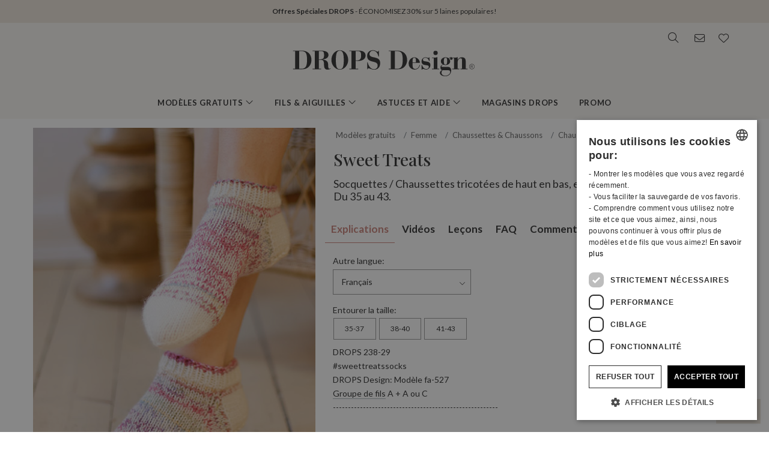

--- FILE ---
content_type: text/html; charset=UTF-8
request_url: https://www.garnstudio.com/pattern.php?id=11319&cid=8
body_size: 65222
content:
<!DOCTYPE html PUBLIC "-//W3C//DTD XHTML 1.0 Strict//EN" "http://www.w3.org/TR/xhtml1/DTD/xhtml1-strict.dtd">
<html xmlns="http://www.w3.org/1999/xhtml" xml:lang="fr" lang="fr">
<head>
<meta http-equiv="Content-Type" content="text/html; charset=UTF-8" />
<title>Sweet Treats / DROPS 238-29 - Modèles tricot gratuits de DROPS Design</title>
	<meta name="keywords" content="modèles tricot gratuits, modèles crochet gratuits, laine alpaga, laine mérinos, couverture bébé, modèle de sac, bonnet, couverture au crochet, modèle de boléro, modèle avec torsades, modèle de gilet, crochet, modèle de robe, drops, feutrage, modèles gratuits, gants, modèle de bonnet, modèle de chapeau, modèle de gilet, modèle de veste, tricot, laine mohair, norvégien, jacquard nordique, coussin au tricot, modèle de ponchos, maniques, pull, écharpe au tricot, modèle de châle, shrug, jupe, chaussons, chaussettes, pull, top, débardeur, tunique, mitaines, manchettes, chauffe-poignets, laine, coton, fil, laine à dentelle, laine mérinos, laine bébé alpaga, comment tricoter, comment crocheter, modèle tricot, points tricot, points crochet" />
		<meta name="description" content="Socquettes / Chaussettes tricotées de haut en bas, en jersey, avec 2 fils DROPS Fabel. Du 35 au 43." />
	<meta property="og:url" content="https://www.garnstudio.com/pattern.php?id=11319&cid=8" /><meta property="og:title" content="Sweet Treats / DROPS 238-29 - Modèles tricot gratuits de DROPS Design" /><meta property="og:description" content="Socquettes / Chaussettes tricotées de haut en bas, en jersey, avec 2 fils DROPS Fabel. Du 35 au 43." /><meta property="og:image" content="https://images.garnstudio.com/drops/mag/238/29/29-2.jpg" /><meta property="og:image" content="https://images.garnstudio.com/drops/mag/238/29/29b-2.jpg" /><meta property="og:image" content="https://images.garnstudio.com/drops/mag/238/29/29c-2.jpg" /><meta property="og:image" content="https://images.garnstudio.com/drops/mag/238/29/29d-2.jpg" /><meta name="twitter:card" content="summary" /><meta name="twitter:site" content="@garnstudio" /><meta name="twitter:title" content="Sweet Treats / DROPS 238-29 - Modèles tricot gratuits de DROPS Design" /><meta name="twitter:description" content="Socquettes / Chaussettes tricotées de haut en bas, en jersey, avec 2 fils DROPS Fabel. Du 35 au 43." /><meta name="twitter:image" content="https://images.garnstudio.com/drops/mag/238/29/29-2.jpg" /><link rel="canonical" href="https://www.garnstudio.com/pattern.php?id=11319&cid=8"><link rel="alternate" href="https://www.garnstudio.com/pattern.php?id=11319&cid=1" hreflang="no" /><link rel="alternate" href="https://www.garnstudio.com/pattern.php?id=11319&cid=12" hreflang="sv" /><link rel="alternate" href="https://www.garnstudio.com/pattern.php?id=11319&cid=3" hreflang="da" /><link rel="alternate" href="https://www.garnstudio.com/pattern.php?id=11319&cid=11" hreflang="fi" /><link rel="alternate" href="https://www.garnstudio.com/pattern.php?id=11319&cid=17" hreflang="en-US" /><link rel="alternate" href="https://www.garnstudio.com/pattern.php?id=11319&cid=9" hreflang="de" /><link rel="alternate" href="https://www.garnstudio.com/pattern.php?id=11319&cid=7" hreflang="nl" /><link rel="alternate" href="https://www.garnstudio.com/pattern.php?id=11319&cid=8" hreflang="fr" /><link rel="alternate" href="https://www.garnstudio.com/pattern.php?id=11319&cid=23" hreflang="es" /><link rel="alternate" href="https://www.garnstudio.com/pattern.php?id=11319&cid=28" hreflang="pt" /><link rel="alternate" href="https://www.garnstudio.com/pattern.php?id=11319&cid=29" hreflang="et" /><link rel="alternate" href="https://www.garnstudio.com/pattern.php?id=11319&cid=24" hreflang="cs" /><link rel="alternate" href="https://www.garnstudio.com/pattern.php?id=11319&cid=4" hreflang="it" /><link rel="alternate" href="https://www.garnstudio.com/pattern.php?id=11319&cid=5" hreflang="pl" /><link rel="alternate" href="https://www.garnstudio.com/pattern.php?id=11319&cid=14" hreflang="is" /><link rel="alternate" href="https://www.garnstudio.com/pattern.php?id=11319&cid=22" hreflang="hu" /><link rel="alternate" href="https://www.garnstudio.com/pattern.php?id=11319&cid=19" hreflang="x-default" /><meta name="viewport" content = "width = device-width, initial-scale = 1.0, minimum-scale = 1, user-scalable = yes" />
<meta name="google" content="notranslate">
<meta name="format-detection" content="telephone=no">
<link rel="shortcut icon" href="https://images.garnstudio.com/img/favicon.ico" type="image/x-icon" />
<!-- custom fonts -->
<link rel="preconnect" href="https://fonts.googleapis.com">
<link rel="preconnect" href="https://fonts.gstatic.com" crossorigin>
<link href="https://fonts.googleapis.com/css?family=Lato:400,600,700&display=swap&subset=latin-ext" rel="stylesheet">
<link href="https://fonts.googleapis.com/css2?family=Playfair+Display:wght@400;500&display=swap" rel="stylesheet">
<!-- Bootstrap core CSS -->
<link href="/css/bootstrap.min.css" rel="stylesheet">
<script src="/js/jquery-3.4.1.min.js"></script>
<script src="/js/popper.min.js"></script>
<script src="/js/bootstrap.min.js"></script>
<!-- custom CSS and fonawesome -->
<link href="/css/website-bs4.css?v=9" rel="stylesheet" type="text/css">
<link href="/css/all.min.css" rel="stylesheet"><!--webfont all styles -->
<!-- Global site tag (gtag.js) - Google Analytics -->
<script>
	window.dataLayer = window.dataLayer || [];
	function gtag() { dataLayer.push(arguments); }
	gtag('consent', 'default', {
		'ad_storage': 'denied',
		'analytics_storage': 'denied',
		'ad_user_data': 'denied',
		'ad_personalization': 'denied',
		'wait_for_update': 500
	});
</script>
<script async src="https://www.googletagmanager.com/gtag/js?id=G-L79D4310HJ"></script>
<script>
	gtag('js', new Date());
	gtag('config', 'G-L79D4310HJ', { 'anonymize_ip': true });
</script>
<!-- Cookie Script Cookies Consent -->
<script type="text/javascript" charset="UTF-8" src="https://cdn.cookie-script.com/s/09b0c444621efb6ff31ef9fd36fa4515.js"></script>
</head>
<body>
<div id="all">
	<script>
		document.addEventListener("DOMContentLoaded", function () {
			document.querySelectorAll("ul.dropdown-menu [data-toggle=dropdown]").forEach(item => {
				item.addEventListener("click", function (event) {
					event.preventDefault();
					event.stopPropagation();

					this.parentElement.parentElement.querySelectorAll(".show").forEach(sibling => {
						if (sibling !== this.parentElement) {
							sibling.classList.remove("show");
						}
					});

					this.parentElement.classList.toggle("show");
				});
			});
			let menuOpen = false;
			document.getElementById("menu")?.addEventListener("click", function () {
				menuOpen = !menuOpen;
				document.body.classList.toggle("prevent-scroll", menuOpen);
			});
			document.getElementById("search-mob")?.addEventListener("click", function () {
				document.querySelector("input[name='w']")?.focus();
			});
			const nav = document.querySelector(".nav-mobile");
			const siteWrapper = document.getElementById("site_wrapper");
			const menuElement = document.querySelector('.nav-mobile .m-menu');
			let scrollHandler = null;
			function applyMobileStyles() {
				if (!nav || !siteWrapper || !menuElement) return;
				if (!window.location.hash) {
					nav.style.marginTop = "38px";
					siteWrapper.style.paddingTop = "38px";
					menuElement.style.marginTop = '-38px';
				}
				if (scrollHandler) {
					document.removeEventListener("scroll", scrollHandler);
				}
				scrollHandler = function () {
					if (window.scrollY > 0) {
						nav.style.marginTop = "0px";
						nav.style.transition = "margin-top 0.3s ease-in-out";
						siteWrapper.style.paddingTop = "0px";
						menuElement.style.marginTop = '0px';
					} else {
						nav.style.marginTop = "38px";
						siteWrapper.style.paddingTop = "38px";
						menuElement.style.marginTop = '-38px';
					}
				};
				document.addEventListener("scroll", scrollHandler);
			}
			function resetStyles() {
				if (!nav || !siteWrapper || !menuElement) return;

				nav.style.marginTop = "";
				nav.style.transition = "";
				siteWrapper.style.paddingTop = "";
				menuElement.style.marginTop = "";

				if (scrollHandler) {
					document.removeEventListener("scroll", scrollHandler);
					scrollHandler = null;
				}
			}
			const mediaQuery = window.matchMedia("(max-width: 991.5px)");
			function handleMediaChange(e) {
				if (e.matches) {
					applyMobileStyles();
				} else {
					resetStyles();
				}
			}
			if (mediaQuery.matches) {
				applyMobileStyles();
			} else {
				resetStyles();
			}
			mediaQuery.addEventListener("change", handleMediaChange);
		});
    </script>
	<a href="/yarns.php?show=20260201-drops-super-sale&cid=8"><div class="ad hiddenprint"><strong>Offres Spéciales DROPS</strong> - ÉCONOMISEZ 30% sur 5 laines populaires!</div></a>	<div class="header">
        <div id="header_wrapper">
            <div class="header_search">
                <div class="logo-wrapper">
                    <div class="d-none d-lg-block"><a href="/home.php?cid=8"><img class="logo" src="https://images.garnstudio.com/img/drops-design.svg" width="320"  alt="Drops Design logo" /></a></div>
                </div>
                <div class="top-nav d-none d-lg-block">
                    <div class="search-box">
                        <i class="fa-light fa-lg fa-search"></i>
                        <form class="search-top" action="/search.php" method="get">
                            <input class="invisible" type="hidden" name="action" value="search" />
                            <input type="text" class="input-search" name="w" placeholder="par ex. 162-1, bonnet, My Daisy, etc." autocomplete="off"/>
                            <input class="invisible" type="hidden" name="lang" value="fr"/>
                        </form>
                    </div>
					<div class="news-box">
                        <a href="/newsletter.php?lang=fr">
                            <i class="fa-light fa-lg fa-envelope"></i>
                        </a>
                    </div>
                    <div class="fav-box">
                        <a href="/my-favorites.php?cid=8">
                            <i class="fa-light fa-lg fa-heart"></i>
                        </a>
                    </div>
                </div>
            </div>
        </div>
    </div>
	<!-- Tablet and mobile only -->
	<div class="d-lg-none">
        <nav class="nav-mobile">
            <input type="checkbox" id="menu" name="menu" class="m-menu__checkbox burger">
            <label class="m-menu__toggle m-0" for="menu">
                <svg width="30" height="30" viewBox="0 0 24 24" fill="none" stroke="#333" stroke-width="1" stroke-linecap="butt" stroke-linejoin="arcs">
                    <line x1="3" y1="12" x2="21" y2="12"></line>
                    <line x1="3" y1="6" x2="21" y2="6"></line>
                    <line x1="3" y1="18" x2="21" y2="18"></line>
                </svg>
            </label>
			<div class="d-lg-none"><a href="/home.php?cid=8"><img class="logo-xs img-fluid" src="https://images.garnstudio.com/img/drops-design.svg" width="200" height="65" alt="Drops Design logo" /></a></div>
			<div class="nav-right">
				<div id="search-mob" class="search-mob px-2">
					<a href="#" data-toggle="modal" role="button" data-target="#search-mobile">
						<i class="fa-light fa-lg fa-search"></i>
					</a>
				</div>
				<div class="fav-box-m px-2">
					<a href="/my-favorites.php?cid=8">
						<i class="fa-light fa-lg fa-heart"></i>
					</a>
				</div>
				<div class="news-box-m px-2">
					<a href="/newsletter.php?lang=fr">
						<i class="fa-light fa-lg fa-envelope"></i>
					</a>
				</div>
			</div>
			<label class="m-menu__overlay" for="menu"></label>
			<div class="m-menu">
                <div class="m-menu__header">
                    <label class="m-menu__toggle mt-3" for="menu"><i class="fa-light fa-xl fa-xmark"></i></label>
                    <span>MENU</span>
                </div>
                <ul class="menu-slide">
					<li>
                        <label class="a-label__chevron" for="item-1">Modèles gratuits <div class="icon"><i class="fa-light fa-lg fa-angle-right"></i></div></label>
                        <input type="checkbox" id="item-1" name="item-1" class="m-menu__checkbox">
                        <div class="m-menu">
                            <div class="m-menu__header">
                                <label class="m-menu__toggle mt-3" for="item-1"><i class="fa-light fa-xl fa-arrow-left"></i></label>
                                <span>Modèles gratuits</span>
								<label class="m-menu__toggle mt-3" for="menu"><i class="fa-light fa-xl fa-xmark"></i></label>
                            </div>
                            <ul class="menu-slide">
								                                <li>
                                    <label class="a-label__chevron" for="item-1-0"><span class="pink-light">Tendance actuelle</span><div class="icon"><i class="fa-light fa-lg fa-angle-right"></i></div></label>
                                    <input type="checkbox" id="item-1-0" name="item-1-0" class="m-menu__checkbox">
                                    <div class="m-menu">
                                        <div class="m-menu__header">
                                            <label class="m-menu__toggle mt-3" for="item-1-0"><i class="fa-light fa-xl fa-arrow-left"></i></label>
                                            <span>Tendance actuelle</span>
                                        </div>
																					<ul>
												<li><a href="/search.php?action=browse&c=women-hats&lang=fr" onclick="gtag('event', 'OpenCategory', {'Category': 'women-hats', 'Menu': 'MenuCat'});">Bonnets & Chapeaux</a></li><li><a href="/search.php?action=browse&c=women-balaclavas&lang=fr" onclick="gtag('event', 'OpenCategory', {'Category': 'women-balaclavas', 'Menu': 'MenuCat'});">Capuches & Cagoules Femme</a></li><li><a href="/search.php?action=browse&c=felted-patterns&lang=fr" onclick="gtag('event', 'OpenCategory', {'Category': 'felted-patterns', 'Menu': 'MenuCat'});">Feutrons!</a></li>											</ul>
											                                    </div>
                                </li>
								<li>
                                    <label class="a-label__chevron" for="item-1-1">Femme <div class="icon"><i class="fa-light fa-lg fa-angle-right"></i></div></label>
                                    <input type="checkbox" id="item-1-1" name="item-1-1" class="m-menu__checkbox">
                                    <div class="m-menu">
                                        <div class="m-menu__header">
                                            <label class="m-menu__toggle mt-3" for="item-1-1"><i class="fa-light fa-xl fa-arrow-left"></i></label>
                                            <span>Femme</span>
											<label class="m-menu__toggle mt-3" for="menu"><i class="fa-light fa-xl fa-xmark"></i></label>
                                        </div>
                                        <div id="patternsparent1">
											<a href="/search.php?action=browse&c=women&lang=fr" onclick="gtag('event', 'OpenCategory', {'Category': 'women', 'Menu': 'MenuCat'});">Tout voir</a>
<div id="patternsparent1">
<a data-toggle="collapse" data-target="#women-sweaters" aria-expanded="true" aria-controls="women-sweaters">Pulls<div class="icon"><i class="fa-light fa-lg fa-angle-down"></i></div></a>
<div id="women-sweaters" class="collapse children" aria-labelledby="heading-women-sweaters" data-parent="#patternsparent1">
<a href="/search.php?action=browse&c=women-sweaters&lang=fr" onclick="gtag('event', 'OpenCategory', {'Category': 'women-sweaters', 'Menu': 'MenuCat'});">Tout voir</a>
<a href="/search.php?action=browse&c=women-nordic-jumpers&lang=fr" onclick="gtag('event', 'OpenCategory', {'Category': 'women-nordic-jumpers', 'Menu': 'MenuCat'});">Nordique</a><a href="/search.php?action=browse&c=women-christmas-jumpers&lang=fr" onclick="gtag('event', 'OpenCategory', {'Category': 'women-christmas-jumpers', 'Menu': 'MenuCat'});">Noël</a><a href="/search.php?action=browse&c=women-basic-sweaters&lang=fr" onclick="gtag('event', 'OpenCategory', {'Category': 'women-basic-sweaters', 'Menu': 'MenuCat'});">Basiques</a><a href="/search.php?action=browse&c=women-striped-sweaters&lang=fr" onclick="gtag('event', 'OpenCategory', {'Category': 'women-striped-sweaters', 'Menu': 'MenuCat'});">Rayures</a><a href="/search.php?action=browse&c=women-hoodies&lang=fr" onclick="gtag('event', 'OpenCategory', {'Category': 'women-hoodies', 'Menu': 'MenuCat'});">Capuches</a></div>
</div>
<div id="patternsparent1">
<a data-toggle="collapse" data-target="#women-jackets" aria-expanded="true" aria-controls="women-jackets">Vestes<div class="icon"><i class="fa-light fa-lg fa-angle-down"></i></div></a>
<div id="women-jackets" class="collapse children" aria-labelledby="heading-women-jackets" data-parent="#patternsparent1">
<a href="/search.php?action=browse&c=women-jackets&lang=fr" onclick="gtag('event', 'OpenCategory', {'Category': 'women-jackets', 'Menu': 'MenuCat'});">Tout voir</a>
<a href="/search.php?action=browse&c=women-nordic-jackets&lang=fr" onclick="gtag('event', 'OpenCategory', {'Category': 'women-nordic-jackets', 'Menu': 'MenuCat'});">Nordique</a><a href="/search.php?action=browse&c=women-basic-cardigans&lang=fr" onclick="gtag('event', 'OpenCategory', {'Category': 'women-basic-cardigans', 'Menu': 'MenuCat'});">Basiques</a><a href="/search.php?action=browse&c=women-boleros&lang=fr" onclick="gtag('event', 'OpenCategory', {'Category': 'women-boleros', 'Menu': 'MenuCat'});">Boléros</a><a href="/search.php?action=browse&c=women-short-sleeve-cardigans&lang=fr" onclick="gtag('event', 'OpenCategory', {'Category': 'women-short-sleeve-cardigans', 'Menu': 'MenuCat'});">Manches Courtes</a><a href="/search.php?action=browse&c=women-wrap-cardigans&lang=fr" onclick="gtag('event', 'OpenCategory', {'Category': 'women-wrap-cardigans', 'Menu': 'MenuCat'});">Gilets Cache-Coeur</a><a href="/search.php?action=browse&c=women-circle-jackets&lang=fr" onclick="gtag('event', 'OpenCategory', {'Category': 'women-circle-jackets', 'Menu': 'MenuCat'});">Vestes en Rond</a><a href="/search.php?action=browse&c=women-long-jackets&lang=fr" onclick="gtag('event', 'OpenCategory', {'Category': 'women-long-jackets', 'Menu': 'MenuCat'});">Longues vestes</a></div>
</div>
<div id="patternsparent1">
<a data-toggle="collapse" data-target="#women-vests" aria-expanded="true" aria-controls="women-vests">Pulls & Gilets sans Manches<div class="icon"><i class="fa-light fa-lg fa-angle-down"></i></div></a>
<div id="women-vests" class="collapse children" aria-labelledby="heading-women-vests" data-parent="#patternsparent1">
<a href="/search.php?action=browse&c=women-vests&lang=fr" onclick="gtag('event', 'OpenCategory', {'Category': 'women-vests', 'Menu': 'MenuCat'});">Tout voir</a>
<a href="/search.php?action=browse&c=women-slipovers&lang=fr" onclick="gtag('event', 'OpenCategory', {'Category': 'women-slipovers', 'Menu': 'MenuCat'});">Pulls</a><a href="/search.php?action=browse&c=women-open-front-vests&lang=fr" onclick="gtag('event', 'OpenCategory', {'Category': 'women-open-front-vests', 'Menu': 'MenuCat'});">Gilets</a></div>
</div>
<div id="patternsparent1">
<a data-toggle="collapse" data-target="#women-tops" aria-expanded="true" aria-controls="women-tops">Tops<div class="icon"><i class="fa-light fa-lg fa-angle-down"></i></div></a>
<div id="women-tops" class="collapse children" aria-labelledby="heading-women-tops" data-parent="#patternsparent1">
<a href="/search.php?action=browse&c=women-tops&lang=fr" onclick="gtag('event', 'OpenCategory', {'Category': 'women-tops', 'Menu': 'MenuCat'});">Tout voir</a>
<a href="/search.php?action=browse&c=women-crop-tops&lang=fr" onclick="gtag('event', 'OpenCategory', {'Category': 'women-crop-tops', 'Menu': 'MenuCat'});">Tops Courts</a><a href="/search.php?action=browse&c=women-singlets&lang=fr" onclick="gtag('event', 'OpenCategory', {'Category': 'women-singlets', 'Menu': 'MenuCat'});">Tops</a><a href="/search.php?action=browse&c=women-t-shirts&lang=fr" onclick="gtag('event', 'OpenCategory', {'Category': 'women-t-shirts', 'Menu': 'MenuCat'});">T-Shirts</a></div>
</div>
<a href="/search.php?action=browse&c=women-dresses&lang=fr" onclick="gtag('event', 'OpenCategory', {'Category': 'women-dresses', 'Menu': 'MenuCat'});">Robes & Tuniques</a><div id="patternsparent1">
<a data-toggle="collapse" data-target="#women-ponchos" aria-expanded="true" aria-controls="women-ponchos">Ponchos<div class="icon"><i class="fa-light fa-lg fa-angle-down"></i></div></a>
<div id="women-ponchos" class="collapse children" aria-labelledby="heading-women-ponchos" data-parent="#patternsparent1">
<a href="/search.php?action=browse&c=women-ponchos&lang=fr" onclick="gtag('event', 'OpenCategory', {'Category': 'women-ponchos', 'Menu': 'MenuCat'});">Tout voir</a>
<a href="/search.php?action=browse&c=women-capes&lang=fr" onclick="gtag('event', 'OpenCategory', {'Category': 'women-capes', 'Menu': 'MenuCat'});">Capes</a><a href="/search.php?action=browse&c=women-swonchos&lang=fr" onclick="gtag('event', 'OpenCategory', {'Category': 'women-swonchos', 'Menu': 'MenuCat'});">Pulls Ponchos</a><a href="/search.php?action=browse&c=women-hooded-ponchos&lang=fr" onclick="gtag('event', 'OpenCategory', {'Category': 'women-hooded-ponchos', 'Menu': 'MenuCat'});">Ponchos à Capuche</a></div>
</div>
<a href="/search.php?action=browse&c=women-skirts&lang=fr" onclick="gtag('event', 'OpenCategory', {'Category': 'women-skirts', 'Menu': 'MenuCat'});">Jupes</a><a href="/search.php?action=browse&c=women-trousers&lang=fr" onclick="gtag('event', 'OpenCategory', {'Category': 'women-trousers', 'Menu': 'MenuCat'});">Pantalons & Shorts</a><a href="/search.php?action=browse&c=bikinis&lang=fr" onclick="gtag('event', 'OpenCategory', {'Category': 'bikinis', 'Menu': 'MenuCat'});">Bikinis</a><div id="patternsparent1">
<a data-toggle="collapse" data-target="#women-socks-slippers" aria-expanded="true" aria-controls="women-socks-slippers">Chaussettes & Chaussons<div class="icon"><i class="fa-light fa-lg fa-angle-down"></i></div></a>
<div id="women-socks-slippers" class="collapse children" aria-labelledby="heading-women-socks-slippers" data-parent="#patternsparent1">
<a href="/search.php?action=browse&c=women-socks-slippers&lang=fr" onclick="gtag('event', 'OpenCategory', {'Category': 'women-socks-slippers', 'Menu': 'MenuCat'});">Tout voir</a>
<div id="patternsparent229">
<a data-toggle="collapse" data-target="#women-socks" aria-expanded="true" aria-controls="women-socks">Chaussettes<div class="icon"><i class="fa-light fa-lg fa-angle-down"></i></div></a>
<div id="women-socks" class="collapse children" aria-labelledby="heading-women-socks" data-parent="#patternsparent229">
<a href="/search.php?action=browse&c=women-socks&lang=fr" onclick="gtag('event', 'OpenCategory', {'Category': 'women-socks', 'Menu': 'MenuCat'});">Tout voir</a>
<a href="/search.php?action=browse&c=women-short-socks&lang=fr" onclick="gtag('event', 'OpenCategory', {'Category': 'women-short-socks', 'Menu': 'MenuCat'});">Courtes</a><a href="/search.php?action=browse&c=women-mid-length-socks&lang=fr" onclick="gtag('event', 'OpenCategory', {'Category': 'women-mid-length-socks', 'Menu': 'MenuCat'});">Mi-mollet</a><a href="/search.php?action=browse&c=women-long-socks&lang=fr" onclick="gtag('event', 'OpenCategory', {'Category': 'women-long-socks', 'Menu': 'MenuCat'});">Longues Chaussettes</a><a href="/search.php?action=browse&c=women-nordic-socks&lang=fr" onclick="gtag('event', 'OpenCategory', {'Category': 'women-nordic-socks', 'Menu': 'MenuCat'});">Chaussettes Nordiques</a><a href="/search.php?action=browse&c=women-yoga-socks&lang=fr" onclick="gtag('event', 'OpenCategory', {'Category': 'women-yoga-socks', 'Menu': 'MenuCat'});">Chaussettes de yoga</a></div>
</div>
<a href="/search.php?action=browse&c=women-slippers&lang=fr" onclick="gtag('event', 'OpenCategory', {'Category': 'women-slippers', 'Menu': 'MenuCat'});">Chaussons</a><a href="/search.php?action=browse&c=women-leg-warmers&lang=fr" onclick="gtag('event', 'OpenCategory', {'Category': 'women-leg-warmers', 'Menu': 'MenuCat'});">Jambières</a></div>
</div>
<div id="patternsparent1">
<a data-toggle="collapse" data-target="#women-accessories" aria-expanded="true" aria-controls="women-accessories">Accessoires<div class="icon"><i class="fa-light fa-lg fa-angle-down"></i></div></a>
<div id="women-accessories" class="collapse children" aria-labelledby="heading-women-accessories" data-parent="#patternsparent1">
<a href="/search.php?action=browse&c=women-accessories&lang=fr" onclick="gtag('event', 'OpenCategory', {'Category': 'women-accessories', 'Menu': 'MenuCat'});">Tout voir</a>
<div id="patternsparent19">
<a data-toggle="collapse" data-target="#bags" aria-expanded="true" aria-controls="bags">Sacs<div class="icon"><i class="fa-light fa-lg fa-angle-down"></i></div></a>
<div id="bags" class="collapse children" aria-labelledby="heading-bags" data-parent="#patternsparent19">
<a href="/search.php?action=browse&c=bags&lang=fr" onclick="gtag('event', 'OpenCategory', {'Category': 'bags', 'Menu': 'MenuCat'});">Tout voir</a>
<a href="/search.php?action=browse&c=small-bags&lang=fr" onclick="gtag('event', 'OpenCategory', {'Category': 'small-bags', 'Menu': 'MenuCat'});">Petits</a><a href="/search.php?action=browse&c=big-bags&lang=fr" onclick="gtag('event', 'OpenCategory', {'Category': 'big-bags', 'Menu': 'MenuCat'});">Grands</a></div>
</div>
<div id="patternsparent19">
<a data-toggle="collapse" data-target="#women-hats" aria-expanded="true" aria-controls="women-hats">Bonnets & Chapeaux<div class="icon"><i class="fa-light fa-lg fa-angle-down"></i></div></a>
<div id="women-hats" class="collapse children" aria-labelledby="heading-women-hats" data-parent="#patternsparent19">
<a href="/search.php?action=browse&c=women-hats&lang=fr" onclick="gtag('event', 'OpenCategory', {'Category': 'women-hats', 'Menu': 'MenuCat'});">Tout voir</a>
<a href="/search.php?action=browse&c=women-beanies&lang=fr" onclick="gtag('event', 'OpenCategory', {'Category': 'women-beanies', 'Menu': 'MenuCat'});">Bonnets</a><a href="/search.php?action=browse&c=women-berets&lang=fr" onclick="gtag('event', 'OpenCategory', {'Category': 'women-berets', 'Menu': 'MenuCat'});">Bérets</a><a href="/search.php?action=browse&c=women-earflap-hats&lang=fr" onclick="gtag('event', 'OpenCategory', {'Category': 'women-earflap-hats', 'Menu': 'MenuCat'});">Cache-Oreilles</a><a href="/search.php?action=browse&c=women-bucket-hats&lang=fr" onclick="gtag('event', 'OpenCategory', {'Category': 'women-bucket-hats', 'Menu': 'MenuCat'});">Bobs</a><a href="/search.php?action=browse&c=women-summer-hats&lang=fr" onclick="gtag('event', 'OpenCategory', {'Category': 'women-summer-hats', 'Menu': 'MenuCat'});">Chapeaux d'Été</a><a href="/search.php?action=browse&c=women-caps&lang=fr" onclick="gtag('event', 'OpenCategory', {'Category': 'women-caps', 'Menu': 'MenuCat'});">Casquettes</a></div>
</div>
<a href="/search.php?action=browse&c=women-headbands&lang=fr" onclick="gtag('event', 'OpenCategory', {'Category': 'women-headbands', 'Menu': 'MenuCat'});">Bandeaux</a><a href="/search.php?action=browse&c=women-balaclavas&lang=fr" onclick="gtag('event', 'OpenCategory', {'Category': 'women-balaclavas', 'Menu': 'MenuCat'});">Capuches & Cagoules</a><a href="/search.php?action=browse&c=women-neck-warmers&lang=fr" onclick="gtag('event', 'OpenCategory', {'Category': 'women-neck-warmers', 'Menu': 'MenuCat'});">Tours de Cou</a><a href="/search.php?action=browse&c=women-scarves&lang=fr" onclick="gtag('event', 'OpenCategory', {'Category': 'women-scarves', 'Menu': 'MenuCat'});">Écharpes</a><div id="patternsparent19">
<a data-toggle="collapse" data-target="#women-shawls" aria-expanded="true" aria-controls="women-shawls">Châles<div class="icon"><i class="fa-light fa-lg fa-angle-down"></i></div></a>
<div id="women-shawls" class="collapse children" aria-labelledby="heading-women-shawls" data-parent="#patternsparent19">
<a href="/search.php?action=browse&c=women-shawls&lang=fr" onclick="gtag('event', 'OpenCategory', {'Category': 'women-shawls', 'Menu': 'MenuCat'});">Tout voir</a>
<a href="/search.php?action=browse&c=women-small-shawls&lang=fr" onclick="gtag('event', 'OpenCategory', {'Category': 'women-small-shawls', 'Menu': 'MenuCat'});">Petits Châles</a><a href="/search.php?action=browse&c=women-big-shawls&lang=fr" onclick="gtag('event', 'OpenCategory', {'Category': 'women-big-shawls', 'Menu': 'MenuCat'});">Grands Châles</a></div>
</div>
<div id="patternsparent19">
<a data-toggle="collapse" data-target="#women-gloves-mittens" aria-expanded="true" aria-controls="women-gloves-mittens">Gants & Moufles<div class="icon"><i class="fa-light fa-lg fa-angle-down"></i></div></a>
<div id="women-gloves-mittens" class="collapse children" aria-labelledby="heading-women-gloves-mittens" data-parent="#patternsparent19">
<a href="/search.php?action=browse&c=women-gloves-mittens&lang=fr" onclick="gtag('event', 'OpenCategory', {'Category': 'women-gloves-mittens', 'Menu': 'MenuCat'});">Tout voir</a>
<a href="/search.php?action=browse&c=women-mittens&lang=fr" onclick="gtag('event', 'OpenCategory', {'Category': 'women-mittens', 'Menu': 'MenuCat'});">Moufles</a><a href="/search.php?action=browse&c=women-gloves&lang=fr" onclick="gtag('event', 'OpenCategory', {'Category': 'women-gloves', 'Menu': 'MenuCat'});">Gants</a><a href="/search.php?action=browse&c=women-nordic-gloves-mittens&lang=fr" onclick="gtag('event', 'OpenCategory', {'Category': 'women-nordic-gloves-mittens', 'Menu': 'MenuCat'});">Nordique</a></div>
</div>
<a href="/search.php?action=browse&c=women-wrist-warmers&lang=fr" onclick="gtag('event', 'OpenCategory', {'Category': 'women-wrist-warmers', 'Menu': 'MenuCat'});">Mitaines</a><a href="/search.php?action=browse&c=women-hair-accessories&lang=fr" onclick="gtag('event', 'OpenCategory', {'Category': 'women-hair-accessories', 'Menu': 'MenuCat'});">Accessoires Cheveux</a><a href="/search.php?action=browse&c=women-collars-jewellery&lang=fr" onclick="gtag('event', 'OpenCategory', {'Category': 'women-collars-jewellery', 'Menu': 'MenuCat'});">Cols & Bijoux</a></div>
</div>
										</div>
                                    </div>
                                </li>
								<li>
                                    <label class="a-label__chevron" for="item-1-2">Layette (0-4) <div class="icon"><i class="fa-light fa-lg fa-angle-right"></i></div></label>
                                    <input type="checkbox" id="item-1-2" name="item-1-2" class="m-menu__checkbox">
                                    <div class="m-menu">
                                        <div class="m-menu__header">
                                            <label class="m-menu__toggle mt-3" for="item-1-2"><i class="fa-light fa-xl fa-arrow-left"></i></label>
                                            <span>Layette (0-4)</span>
											<label class="m-menu__toggle mt-3" for="menu"><i class="fa-light fa-xl fa-xmark"></i></label>
                                        </div>
                                        <div id="patternsparent3">
											<a href="/search.php?action=browse&c=baby&lang=fr" onclick="gtag('event', 'OpenCategory', {'Category': 'baby', 'Menu': 'MenuCat'});">Tout voir</a>
<div id="patternsparent3">
<a data-toggle="collapse" data-target="#baby-jumpers" aria-expanded="true" aria-controls="baby-jumpers">Pulls<div class="icon"><i class="fa-light fa-lg fa-angle-down"></i></div></a>
<div id="baby-jumpers" class="collapse children" aria-labelledby="heading-baby-jumpers" data-parent="#patternsparent3">
<a href="/search.php?action=browse&c=baby-jumpers&lang=fr" onclick="gtag('event', 'OpenCategory', {'Category': 'baby-jumpers', 'Menu': 'MenuCat'});">Tout voir</a>
<a href="/search.php?action=browse&c=baby-nordic-jumpers&lang=fr" onclick="gtag('event', 'OpenCategory', {'Category': 'baby-nordic-jumpers', 'Menu': 'MenuCat'});">Nordique</a></div>
</div>
<div id="patternsparent3">
<a data-toggle="collapse" data-target="#baby-jackets" aria-expanded="true" aria-controls="baby-jackets">Gilets & Vestes<div class="icon"><i class="fa-light fa-lg fa-angle-down"></i></div></a>
<div id="baby-jackets" class="collapse children" aria-labelledby="heading-baby-jackets" data-parent="#patternsparent3">
<a href="/search.php?action=browse&c=baby-jackets&lang=fr" onclick="gtag('event', 'OpenCategory', {'Category': 'baby-jackets', 'Menu': 'MenuCat'});">Tout voir</a>
<a href="/search.php?action=browse&c=baby-nordic-jackets&lang=fr" onclick="gtag('event', 'OpenCategory', {'Category': 'baby-nordic-jackets', 'Menu': 'MenuCat'});">Nordique</a></div>
</div>
<a href="/search.php?action=browse&c=baby-newborn-sets&lang=fr" onclick="gtag('event', 'OpenCategory', {'Category': 'baby-newborn-sets', 'Menu': 'MenuCat'});">Ensembles Nouveau-Nés</a><a href="/search.php?action=browse&c=baby-tops-vests&lang=fr" onclick="gtag('event', 'OpenCategory', {'Category': 'baby-tops-vests', 'Menu': 'MenuCat'});">Pulls & Gilets sans manches</a><a href="/search.php?action=browse&c=baby-dresses&lang=fr" onclick="gtag('event', 'OpenCategory', {'Category': 'baby-dresses', 'Menu': 'MenuCat'});">Robes</a><a href="/search.php?action=browse&c=baby-bunting-bags&lang=fr" onclick="gtag('event', 'OpenCategory', {'Category': 'baby-bunting-bags', 'Menu': 'MenuCat'});">Nid d'Anges</a><a href="/search.php?action=browse&c=baby-ponchos&lang=fr" onclick="gtag('event', 'OpenCategory', {'Category': 'baby-ponchos', 'Menu': 'MenuCat'});">Ponchos</a><a href="/search.php?action=browse&c=baby-trousers&lang=fr" onclick="gtag('event', 'OpenCategory', {'Category': 'baby-trousers', 'Menu': 'MenuCat'});">Pantalons</a><a href="/search.php?action=browse&c=baby-rompers-onesies&lang=fr" onclick="gtag('event', 'OpenCategory', {'Category': 'baby-rompers-onesies', 'Menu': 'MenuCat'});">Combinaisons & Salopettes</a><a href="/search.php?action=browse&c=baby-socks-booties&lang=fr" onclick="gtag('event', 'OpenCategory', {'Category': 'baby-socks-booties', 'Menu': 'MenuCat'});">Chaussettes & Chaussons</a><a href="/search.php?action=browse&c=baby-blankets&lang=fr" onclick="gtag('event', 'OpenCategory', {'Category': 'baby-blankets', 'Menu': 'MenuCat'});">Couvertures</a><div id="patternsparent3">
<a data-toggle="collapse" data-target="#baby-accessories" aria-expanded="true" aria-controls="baby-accessories">Accessoires<div class="icon"><i class="fa-light fa-lg fa-angle-down"></i></div></a>
<div id="baby-accessories" class="collapse children" aria-labelledby="heading-baby-accessories" data-parent="#patternsparent3">
<a href="/search.php?action=browse&c=baby-accessories&lang=fr" onclick="gtag('event', 'OpenCategory', {'Category': 'baby-accessories', 'Menu': 'MenuCat'});">Tout voir</a>
<div id="patternsparent45">
<a data-toggle="collapse" data-target="#baby-hats" aria-expanded="true" aria-controls="baby-hats">Bonnets & Chapeaux<div class="icon"><i class="fa-light fa-lg fa-angle-down"></i></div></a>
<div id="baby-hats" class="collapse children" aria-labelledby="heading-baby-hats" data-parent="#patternsparent45">
<a href="/search.php?action=browse&c=baby-hats&lang=fr" onclick="gtag('event', 'OpenCategory', {'Category': 'baby-hats', 'Menu': 'MenuCat'});">Tout voir</a>
<a href="/search.php?action=browse&c=baby-beanies&lang=fr" onclick="gtag('event', 'OpenCategory', {'Category': 'baby-beanies', 'Menu': 'MenuCat'});">Bonnets</a><a href="/search.php?action=browse&c=baby-bonnets&lang=fr" onclick="gtag('event', 'OpenCategory', {'Category': 'baby-bonnets', 'Menu': 'MenuCat'});">Béguins</a><a href="/search.php?action=browse&c=baby-summer-hats&lang=fr" onclick="gtag('event', 'OpenCategory', {'Category': 'baby-summer-hats', 'Menu': 'MenuCat'});">Chapeaux d'Été</a></div>
</div>
<a href="/search.php?action=browse&c=baby-balaclavas&lang=fr" onclick="gtag('event', 'OpenCategory', {'Category': 'baby-balaclavas', 'Menu': 'MenuCat'});">Cagoules</a><a href="/search.php?action=browse&c=baby-bibs-scarves&lang=fr" onclick="gtag('event', 'OpenCategory', {'Category': 'baby-bibs-scarves', 'Menu': 'MenuCat'});">Écharpes & tours de cou</a><a href="/search.php?action=browse&c=baby-gloves-mittens&lang=fr" onclick="gtag('event', 'OpenCategory', {'Category': 'baby-gloves-mittens', 'Menu': 'MenuCat'});">Gants & moufles</a></div>
</div>
										</div>
                                    </div>
                                </li>
								<li>
                                    <label class="a-label__chevron" for="item-1-3">Enfant (2-14)<div class="icon"><i class="fa-light fa-lg fa-angle-right"></i></div></label>
                                    <input type="checkbox" id="item-1-3" name="item-1-3" class="m-menu__checkbox">
                                    <div class="m-menu">
                                        <div class="m-menu__header">
                                            <label class="m-menu__toggle mt-3" for="item-1-3"><i class="fa-light fa-xl fa-arrow-left"></i></label>
                                            <span>Enfant (2-14)</span>
											<label class="m-menu__toggle mt-3" for="menu"><i class="fa-light fa-xl fa-xmark"></i></label>
                                        </div>
                                        <div id="patternsparent2">
											<a href="/search.php?action=browse&c=children&lang=fr" onclick="gtag('event', 'OpenCategory', {'Category': 'children', 'Menu': 'MenuCat'});">Tout voir</a>
<div id="patternsparent2">
<a data-toggle="collapse" data-target="#children-jumpers" aria-expanded="true" aria-controls="children-jumpers">Pulls<div class="icon"><i class="fa-light fa-lg fa-angle-down"></i></div></a>
<div id="children-jumpers" class="collapse children" aria-labelledby="heading-children-jumpers" data-parent="#patternsparent2">
<a href="/search.php?action=browse&c=children-jumpers&lang=fr" onclick="gtag('event', 'OpenCategory', {'Category': 'children-jumpers', 'Menu': 'MenuCat'});">Tout voir</a>
<a href="/search.php?action=browse&c=children-nordic-jumpers&lang=fr" onclick="gtag('event', 'OpenCategory', {'Category': 'children-nordic-jumpers', 'Menu': 'MenuCat'});">Nordique</a><a href="/search.php?action=browse&c=children-christmas-jumpers&lang=fr" onclick="gtag('event', 'OpenCategory', {'Category': 'children-christmas-jumpers', 'Menu': 'MenuCat'});">Pulls de Noël</a><a href="/search.php?action=browse&c=children-basic-jumpers&lang=fr" onclick="gtag('event', 'OpenCategory', {'Category': 'children-basic-jumpers', 'Menu': 'MenuCat'});">Basiques</a></div>
</div>
<div id="patternsparent2">
<a data-toggle="collapse" data-target="#children-jackets" aria-expanded="true" aria-controls="children-jackets">Vestes & boléros<div class="icon"><i class="fa-light fa-lg fa-angle-down"></i></div></a>
<div id="children-jackets" class="collapse children" aria-labelledby="heading-children-jackets" data-parent="#patternsparent2">
<a href="/search.php?action=browse&c=children-jackets&lang=fr" onclick="gtag('event', 'OpenCategory', {'Category': 'children-jackets', 'Menu': 'MenuCat'});">Tout voir</a>
<a href="/search.php?action=browse&c=children-nordic-jackets&lang=fr" onclick="gtag('event', 'OpenCategory', {'Category': 'children-nordic-jackets', 'Menu': 'MenuCat'});">Nordique</a><a href="/search.php?action=browse&c=children-boleros&lang=fr" onclick="gtag('event', 'OpenCategory', {'Category': 'children-boleros', 'Menu': 'MenuCat'});">Boléros</a><a href="/search.php?action=browse&c=children-basic-cardigans&lang=fr" onclick="gtag('event', 'OpenCategory', {'Category': 'children-basic-cardigans', 'Menu': 'MenuCat'});">Basiques</a></div>
</div>
<a href="/search.php?action=browse&c=children-vests-tops&lang=fr" onclick="gtag('event', 'OpenCategory', {'Category': 'children-vests-tops', 'Menu': 'MenuCat'});">Tops + Pulls & Gilets sans Manches</a><a href="/search.php?action=browse&c=children-dresses-skirts&lang=fr" onclick="gtag('event', 'OpenCategory', {'Category': 'children-dresses-skirts', 'Menu': 'MenuCat'});">Robes & Jupes</a><a href="/search.php?action=browse&c=children-ponchos&lang=fr" onclick="gtag('event', 'OpenCategory', {'Category': 'children-ponchos', 'Menu': 'MenuCat'});">Ponchos</a><a href="/search.php?action=browse&c=children-trousers-overalls&lang=fr" onclick="gtag('event', 'OpenCategory', {'Category': 'children-trousers-overalls', 'Menu': 'MenuCat'});">Shorts & pantalons</a><a href="/search.php?action=browse&c=children-costumes&lang=fr" onclick="gtag('event', 'OpenCategory', {'Category': 'children-costumes', 'Menu': 'MenuCat'});">Déguisements</a><div id="patternsparent2">
<a data-toggle="collapse" data-target="#children-socks-slippers" aria-expanded="true" aria-controls="children-socks-slippers">Chaussettes & Chaussons<div class="icon"><i class="fa-light fa-lg fa-angle-down"></i></div></a>
<div id="children-socks-slippers" class="collapse children" aria-labelledby="heading-children-socks-slippers" data-parent="#patternsparent2">
<a href="/search.php?action=browse&c=children-socks-slippers&lang=fr" onclick="gtag('event', 'OpenCategory', {'Category': 'children-socks-slippers', 'Menu': 'MenuCat'});">Tout voir</a>
<a href="/search.php?action=browse&c=children-socks&lang=fr" onclick="gtag('event', 'OpenCategory', {'Category': 'children-socks', 'Menu': 'MenuCat'});">Chaussettes</a><a href="/search.php?action=browse&c=children-leg-warmers&lang=fr" onclick="gtag('event', 'OpenCategory', {'Category': 'children-leg-warmers', 'Menu': 'MenuCat'});">Jambières</a><a href="/search.php?action=browse&c=children-slippers&lang=fr" onclick="gtag('event', 'OpenCategory', {'Category': 'children-slippers', 'Menu': 'MenuCat'});">Chaussons</a></div>
</div>
<div id="patternsparent2">
<a data-toggle="collapse" data-target="#children-accessories" aria-expanded="true" aria-controls="children-accessories">Accessoires<div class="icon"><i class="fa-light fa-lg fa-angle-down"></i></div></a>
<div id="children-accessories" class="collapse children" aria-labelledby="heading-children-accessories" data-parent="#patternsparent2">
<a href="/search.php?action=browse&c=children-accessories&lang=fr" onclick="gtag('event', 'OpenCategory', {'Category': 'children-accessories', 'Menu': 'MenuCat'});">Tout voir</a>
<div id="patternsparent92">
<a data-toggle="collapse" data-target="#children-hats" aria-expanded="true" aria-controls="children-hats">Bonnets<div class="icon"><i class="fa-light fa-lg fa-angle-down"></i></div></a>
<div id="children-hats" class="collapse children" aria-labelledby="heading-children-hats" data-parent="#patternsparent92">
<a href="/search.php?action=browse&c=children-hats&lang=fr" onclick="gtag('event', 'OpenCategory', {'Category': 'children-hats', 'Menu': 'MenuCat'});">Tout voir</a>
<a href="/search.php?action=browse&c=children-beanies&lang=fr" onclick="gtag('event', 'OpenCategory', {'Category': 'children-beanies', 'Menu': 'MenuCat'});">Bonnets</a><a href="/search.php?action=browse&c=children-christmas-hats&lang=fr" onclick="gtag('event', 'OpenCategory', {'Category': 'children-christmas-hats', 'Menu': 'MenuCat'});">Bonnets de Noël</a><a href="/search.php?action=browse&c=children-earflap-hats&lang=fr" onclick="gtag('event', 'OpenCategory', {'Category': 'children-earflap-hats', 'Menu': 'MenuCat'});">Bonnet avec Cache-Oreilles</a><a href="/search.php?action=browse&c=whimsical-hats&lang=fr" onclick="gtag('event', 'OpenCategory', {'Category': 'whimsical-hats', 'Menu': 'MenuCat'});">Fantaisie</a><a href="/search.php?action=browse&c=children-summer-hats&lang=fr" onclick="gtag('event', 'OpenCategory', {'Category': 'children-summer-hats', 'Menu': 'MenuCat'});">Chapeaux d'Été</a></div>
</div>
<a href="/search.php?action=browse&c=children-headbands&lang=fr" onclick="gtag('event', 'OpenCategory', {'Category': 'children-headbands', 'Menu': 'MenuCat'});">Bandeaux</a><a href="/search.php?action=browse&c=children-balaclavas&lang=fr" onclick="gtag('event', 'OpenCategory', {'Category': 'children-balaclavas', 'Menu': 'MenuCat'});">Cagoules</a><a href="/search.php?action=browse&c=children-scarves&lang=fr" onclick="gtag('event', 'OpenCategory', {'Category': 'children-scarves', 'Menu': 'MenuCat'});">Écharpes & Tours de Cou</a><a href="/search.php?action=browse&c=children-ties-bows&lang=fr" onclick="gtag('event', 'OpenCategory', {'Category': 'children-ties-bows', 'Menu': 'MenuCat'});">Cravates & Noeuds</a><a href="/search.php?action=browse&c=children-gloves-mittens&lang=fr" onclick="gtag('event', 'OpenCategory', {'Category': 'children-gloves-mittens', 'Menu': 'MenuCat'});">Gants & Moufles</a><a href="/search.php?action=browse&c=children-bags&lang=fr" onclick="gtag('event', 'OpenCategory', {'Category': 'children-bags', 'Menu': 'MenuCat'});">Sacs</a></div>
</div>
										</div>
                                    </div>   
                                </li>
								<li>
                                    <label class="a-label__chevron" for="item-1-4">Homme<div class="icon"><i class="fa-light fa-lg fa-angle-right"></i></div></label>
                                    <input type="checkbox" id="item-1-4" name="item-1-4" class="m-menu__checkbox">
                                    <div class="m-menu">
                                        <div class="m-menu__header">
                                            <label class="m-menu__toggle mt-3" for="item-1-4"><i class="fa-light fa-xl fa-arrow-left"></i></label>
                                            <span>Homme</span>
											<label class="m-menu__toggle mt-3" for="menu"><i class="fa-light fa-xl fa-xmark"></i></label>
                                        </div>
                                        <div id="patternsparent4">
											<a href="/search.php?action=browse&c=men&lang=fr" onclick="gtag('event', 'OpenCategory', {'Category': 'men', 'Menu': 'MenuCat'});">Tout voir</a>
<div id="patternsparent4">
<a data-toggle="collapse" data-target="#men-sweaters" aria-expanded="true" aria-controls="men-sweaters">Pulls<div class="icon"><i class="fa-light fa-lg fa-angle-down"></i></div></a>
<div id="men-sweaters" class="collapse children" aria-labelledby="heading-men-sweaters" data-parent="#patternsparent4">
<a href="/search.php?action=browse&c=men-sweaters&lang=fr" onclick="gtag('event', 'OpenCategory', {'Category': 'men-sweaters', 'Menu': 'MenuCat'});">Tout voir</a>
<a href="/search.php?action=browse&c=men-nordic-jumpers&lang=fr" onclick="gtag('event', 'OpenCategory', {'Category': 'men-nordic-jumpers', 'Menu': 'MenuCat'});">Nordique</a><a href="/search.php?action=browse&c=men-basic-sweaters&lang=fr" onclick="gtag('event', 'OpenCategory', {'Category': 'men-basic-sweaters', 'Menu': 'MenuCat'});">Basiques</a><a href="/search.php?action=browse&c=men-christmas-jumpers&lang=fr" onclick="gtag('event', 'OpenCategory', {'Category': 'men-christmas-jumpers', 'Menu': 'MenuCat'});">Noël</a></div>
</div>
<div id="patternsparent4">
<a data-toggle="collapse" data-target="#men-jackets" aria-expanded="true" aria-controls="men-jackets">Vestes<div class="icon"><i class="fa-light fa-lg fa-angle-down"></i></div></a>
<div id="men-jackets" class="collapse children" aria-labelledby="heading-men-jackets" data-parent="#patternsparent4">
<a href="/search.php?action=browse&c=men-jackets&lang=fr" onclick="gtag('event', 'OpenCategory', {'Category': 'men-jackets', 'Menu': 'MenuCat'});">Tout voir</a>
<a href="/search.php?action=browse&c=men-nordic-jackets&lang=fr" onclick="gtag('event', 'OpenCategory', {'Category': 'men-nordic-jackets', 'Menu': 'MenuCat'});">Nordique</a></div>
</div>
<a href="/search.php?action=browse&c=men-vests&lang=fr" onclick="gtag('event', 'OpenCategory', {'Category': 'men-vests', 'Menu': 'MenuCat'});">Pulls & Gilets sans Manches</a><div id="patternsparent4">
<a data-toggle="collapse" data-target="#men-socks-slippers" aria-expanded="true" aria-controls="men-socks-slippers">Chaussettes & Chaussons<div class="icon"><i class="fa-light fa-lg fa-angle-down"></i></div></a>
<div id="men-socks-slippers" class="collapse children" aria-labelledby="heading-men-socks-slippers" data-parent="#patternsparent4">
<a href="/search.php?action=browse&c=men-socks-slippers&lang=fr" onclick="gtag('event', 'OpenCategory', {'Category': 'men-socks-slippers', 'Menu': 'MenuCat'});">Tout voir</a>
<a href="/search.php?action=browse&c=men-socks&lang=fr" onclick="gtag('event', 'OpenCategory', {'Category': 'men-socks', 'Menu': 'MenuCat'});">Chaussettes</a><a href="/search.php?action=browse&c=men-slippers&lang=fr" onclick="gtag('event', 'OpenCategory', {'Category': 'men-slippers', 'Menu': 'MenuCat'});">Chaussons</a></div>
</div>
<div id="patternsparent4">
<a data-toggle="collapse" data-target="#men-accessories" aria-expanded="true" aria-controls="men-accessories">Accessoires<div class="icon"><i class="fa-light fa-lg fa-angle-down"></i></div></a>
<div id="men-accessories" class="collapse children" aria-labelledby="heading-men-accessories" data-parent="#patternsparent4">
<a href="/search.php?action=browse&c=men-accessories&lang=fr" onclick="gtag('event', 'OpenCategory', {'Category': 'men-accessories', 'Menu': 'MenuCat'});">Tout voir</a>
<a href="/search.php?action=browse&c=men-hats-headbands&lang=fr" onclick="gtag('event', 'OpenCategory', {'Category': 'men-hats-headbands', 'Menu': 'MenuCat'});">Bonnets</a><a href="/search.php?action=browse&c=men-scarves&lang=fr" onclick="gtag('event', 'OpenCategory', {'Category': 'men-scarves', 'Menu': 'MenuCat'});">Écharpes & Tours de Cou</a><a href="/search.php?action=browse&c=men-gloves-mittens&lang=fr" onclick="gtag('event', 'OpenCategory', {'Category': 'men-gloves-mittens', 'Menu': 'MenuCat'});">Gants & Moufles</a></div>
</div>
										</div>
                                    </div>
                                </li>
								<li>
                                    <label class="a-label__chevron" for="item-1-5">Chats & Chiens<div class="icon"><i class="fa-light fa-lg fa-angle-right"></i></div></label>
                                    <input type="checkbox" id="item-1-5" name="item-1-5" class="m-menu__checkbox">
                                    <div class="m-menu">
                                        <div class="m-menu__header">
                                            <label class="m-menu__toggle mt-3" for="item-1-5"><i class="fa-light fa-xl fa-arrow-left"></i></label>
                                            <span>Chats & Chiens</span>
											<label class="m-menu__toggle mt-3" for="menu"><i class="fa-light fa-xl fa-xmark"></i></label>
                                        </div>
                                        <div id="patternsparent5">
											<a href="/search.php?action=browse&c=pets&lang=fr" onclick="gtag('event', 'OpenCategory', {'Category': 'pets', 'Menu': 'MenuCat'});">Tout voir</a>
<a href="/search.php?action=browse&c=dog-sweaters&lang=fr" onclick="gtag('event', 'OpenCategory', {'Category': 'dog-sweaters', 'Menu': 'MenuCat'});">Pulls pour chien</a><a href="/search.php?action=browse&c=pet-accessories&lang=fr" onclick="gtag('event', 'OpenCategory', {'Category': 'pet-accessories', 'Menu': 'MenuCat'});">Accessoires</a>										</div>
                                    </div>
                                </li>
								<li>
                                    <label class="a-label__chevron" for="item-1-6">Maison<div class="icon"><i class="fa-light fa-lg fa-angle-right"></i></div></label>
                                    <input type="checkbox" id="item-1-6" name="item-1-6" class="m-menu__checkbox">
                                    <div class="m-menu">
                                        <div class="m-menu__header">
                                            <label class="m-menu__toggle mt-3" for="item-1-6"><i class="fa-light fa-xl fa-arrow-left"></i></label>
                                            <span>Maison</span>
											<label class="m-menu__toggle mt-3" for="menu"><i class="fa-light fa-xl fa-xmark"></i></label>
                                        </div>
                                        <div id="patternsparent5">
											<a href="/search.php?action=browse&c=home&lang=fr" onclick="gtag('event', 'OpenCategory', {'Category': 'home', 'Menu': 'MenuCat'});">Tout voir</a>
<a href="/search.php?action=browse&c=blankets&lang=fr" onclick="gtag('event', 'OpenCategory', {'Category': 'blankets', 'Menu': 'MenuCat'});">Couvertures</a><a href="/search.php?action=browse&c=pillows&lang=fr" onclick="gtag('event', 'OpenCategory', {'Category': 'pillows', 'Menu': 'MenuCat'});">Coussins</a><a href="/search.php?action=browse&c=seat-pads&lang=fr" onclick="gtag('event', 'OpenCategory', {'Category': 'seat-pads', 'Menu': 'MenuCat'});">Coussins d'Assise</a><a href="/search.php?action=browse&c=carpets&lang=fr" onclick="gtag('event', 'OpenCategory', {'Category': 'carpets', 'Menu': 'MenuCat'});">Tapis</a><a href="/search.php?action=browse&c=washcloths&lang=fr" onclick="gtag('event', 'OpenCategory', {'Category': 'washcloths', 'Menu': 'MenuCat'});">Lavettes</a><a href="/search.php?action=browse&c=potholders&lang=fr" onclick="gtag('event', 'OpenCategory', {'Category': 'potholders', 'Menu': 'MenuCat'});">Maniques & Dessous de Plats</a><a href="/search.php?action=browse&c=baskets&lang=fr" onclick="gtag('event', 'OpenCategory', {'Category': 'baskets', 'Menu': 'MenuCat'});">Corbeilles</a><a href="/search.php?action=browse&c=coasters-placemats&lang=fr" onclick="gtag('event', 'OpenCategory', {'Category': 'coasters-placemats', 'Menu': 'MenuCat'});">Dessous de Verre & Sets de Table</a><a href="/search.php?action=browse&c=napkin-rings&lang=fr" onclick="gtag('event', 'OpenCategory', {'Category': 'napkin-rings', 'Menu': 'MenuCat'});">Ronds de serviette</a><a href="/search.php?action=browse&c=egg-warmers&lang=fr" onclick="gtag('event', 'OpenCategory', {'Category': 'egg-warmers', 'Menu': 'MenuCat'});">Couvre-Œufs</a><a href="/search.php?action=browse&c=ornaments-decor&lang=fr" onclick="gtag('event', 'OpenCategory', {'Category': 'ornaments-decor', 'Menu': 'MenuCat'});">Décoration</a><a href="/search.php?action=browse&c=decorative-flowers&lang=fr" onclick="gtag('event', 'OpenCategory', {'Category': 'decorative-flowers', 'Menu': 'MenuCat'});">Fleurs décoratives</a><a href="/search.php?action=browse&c=covers&lang=fr" onclick="gtag('event', 'OpenCategory', {'Category': 'covers', 'Menu': 'MenuCat'});">Housses & Étuis</a><a href="/search.php?action=browse&c=bookmarks&lang=fr" onclick="gtag('event', 'OpenCategory', {'Category': 'bookmarks', 'Menu': 'MenuCat'});">Marque-Pages</a><a href="/search.php?action=browse&c=kids-room&lang=fr" onclick="gtag('event', 'OpenCategory', {'Category': 'kids-room', 'Menu': 'MenuCat'});">Chambre d'enfant</a><div id="patternsparent5">
<a data-toggle="collapse" data-target="#toys" aria-expanded="true" aria-controls="toys">Jouets<div class="icon"><i class="fa-light fa-lg fa-angle-down"></i></div></a>
<div id="toys" class="collapse children" aria-labelledby="heading-toys" data-parent="#patternsparent5">
<a href="/search.php?action=browse&c=toys&lang=fr" onclick="gtag('event', 'OpenCategory', {'Category': 'toys', 'Menu': 'MenuCat'});">Tout voir</a>
<a href="/search.php?action=browse&c=toys-dolls&lang=fr" onclick="gtag('event', 'OpenCategory', {'Category': 'toys-dolls', 'Menu': 'MenuCat'});">Poupées</a><a href="/search.php?action=browse&c=toys-plushies&lang=fr" onclick="gtag('event', 'OpenCategory', {'Category': 'toys-plushies', 'Menu': 'MenuCat'});">Doudous</a><a href="/search.php?action=browse&c=toys-play-food&lang=fr" onclick="gtag('event', 'OpenCategory', {'Category': 'toys-play-food', 'Menu': 'MenuCat'});">Dinette</a></div>
</div>
										</div>
                                    </div>
                                </li>
								<li>
                                    <label class="a-label__chevron" for="item-1-7">Modèles feutrés<div class="icon"><i class="fa-light fa-lg fa-angle-right"></i></div></label>
                                    <input type="checkbox" id="item-1-7" name="item-1-7" class="m-menu__checkbox">
                                    <div class="m-menu">
                                        <div class="m-menu__header">
                                            <label class="m-menu__toggle mt-3" for="item-1-7"><i class="fa-light fa-xl fa-arrow-left"></i></label>
                                            <span>Modèles feutrés</span>
											<label class="m-menu__toggle mt-3" for="menu"><i class="fa-light fa-xl fa-xmark"></i></label>
                                        </div>
                                        <div id="patternsparent143">
											<a href="/search.php?action=browse&c=felted-patterns&lang=fr" onclick="gtag('event', 'OpenCategory', {'Category': 'felted-patterns', 'Menu': 'MenuCat'});">Tout voir</a>
<a href="/search.php?action=browse&c=felted-mittens&lang=fr" onclick="gtag('event', 'OpenCategory', {'Category': 'felted-mittens', 'Menu': 'MenuCat'});">Moufles</a><a href="/search.php?action=browse&c=felted-slippers&lang=fr" onclick="gtag('event', 'OpenCategory', {'Category': 'felted-slippers', 'Menu': 'MenuCat'});">Chaussons</a><a href="/search.php?action=browse&c=felted-hats&lang=fr" onclick="gtag('event', 'OpenCategory', {'Category': 'felted-hats', 'Menu': 'MenuCat'});">Bonnets & Chapeaux</a><a href="/search.php?action=browse&c=felted-bags&lang=fr" onclick="gtag('event', 'OpenCategory', {'Category': 'felted-bags', 'Menu': 'MenuCat'});">Sacs</a><a href="/search.php?action=browse&c=felted-seat-pads&lang=fr" onclick="gtag('event', 'OpenCategory', {'Category': 'felted-seat-pads', 'Menu': 'MenuCat'});">Coussins d'Assise</a><a href="/search.php?action=browse&c=felted-home&lang=fr" onclick="gtag('event', 'OpenCategory', {'Category': 'felted-home', 'Menu': 'MenuCat'});">Intérieur</a>										</div>
                                    </div>   
                                </li>
								<li>
                                    <label class="a-label__chevron" for="item-1-8">Fêtes<div class="icon"><i class="fa-light fa-lg fa-angle-right"></i></div></label>
                                    <input type="checkbox" id="item-1-8" name="item-1-8" class="m-menu__checkbox">
                                    <div class="m-menu">
                                        <div class="m-menu__header">
                                            <label class="m-menu__toggle mt-3" for="item-1-8"><i class="fa-light fa-xl fa-arrow-left"></i></label>
                                            <span>Fêtes</span>
											<label class="m-menu__toggle mt-3" for="menu"><i class="fa-light fa-xl fa-xmark"></i></label>
                                        </div>
                                        <div id="patternsparent121">
											<a href="/search.php?action=browse&c=holiday-patterns&lang=fr" onclick="gtag('event', 'OpenCategory', {'Category': 'holiday-patterns', 'Menu': 'MenuCat'});">Tout voir</a>
<a href="/search.php?action=browse&c=valentines-day-patterns&lang=fr" onclick="gtag('event', 'OpenCategory', {'Category': 'valentines-day-patterns', 'Menu': 'MenuCat'});">Saint Valentin</a><div id="patternsparent121">
<a data-toggle="collapse" data-target="#easter-patterns" aria-expanded="true" aria-controls="easter-patterns">Pâques<div class="icon"><i class="fa-light fa-lg fa-angle-down"></i></div></a>
<div id="easter-patterns" class="collapse children" aria-labelledby="heading-easter-patterns" data-parent="#patternsparent121">
<a href="/search.php?action=browse&c=easter-patterns&lang=fr" onclick="gtag('event', 'OpenCategory', {'Category': 'easter-patterns', 'Menu': 'MenuCat'});">Tout voir</a>
<a href="/search.php?action=browse&c=easter-home&lang=fr" onclick="gtag('event', 'OpenCategory', {'Category': 'easter-home', 'Menu': 'MenuCat'});">Intérieur</a><a href="/search.php?action=browse&c=easter-socks-slippers&lang=fr" onclick="gtag('event', 'OpenCategory', {'Category': 'easter-socks-slippers', 'Menu': 'MenuCat'});">Chaussettes & Chaussons</a><a href="/search.php?action=browse&c=easter-jumpers-cardigans&lang=fr" onclick="gtag('event', 'OpenCategory', {'Category': 'easter-jumpers-cardigans', 'Menu': 'MenuCat'});">Pulls & Gilets</a></div>
</div>
<div id="patternsparent121">
<a data-toggle="collapse" data-target="#halloween-patterns" aria-expanded="true" aria-controls="halloween-patterns">Halloween<div class="icon"><i class="fa-light fa-lg fa-angle-down"></i></div></a>
<div id="halloween-patterns" class="collapse children" aria-labelledby="heading-halloween-patterns" data-parent="#patternsparent121">
<a href="/search.php?action=browse&c=halloween-patterns&lang=fr" onclick="gtag('event', 'OpenCategory', {'Category': 'halloween-patterns', 'Menu': 'MenuCat'});">Tout voir</a>
<a href="/search.php?action=browse&c=halloween-decor&lang=fr" onclick="gtag('event', 'OpenCategory', {'Category': 'halloween-decor', 'Menu': 'MenuCat'});">Décoration</a><a href="/search.php?action=browse&c=halloween-costumes&lang=fr" onclick="gtag('event', 'OpenCategory', {'Category': 'halloween-costumes', 'Menu': 'MenuCat'});">Déguisements</a><a href="/search.php?action=browse&c=halloween-socks-slippers&lang=fr" onclick="gtag('event', 'OpenCategory', {'Category': 'halloween-socks-slippers', 'Menu': 'MenuCat'});">Chaussettes & Chaussons</a></div>
</div>
<div id="patternsparent121">
<a data-toggle="collapse" data-target="#christmas-patterns" aria-expanded="true" aria-controls="christmas-patterns">Noël<div class="icon"><i class="fa-light fa-lg fa-angle-down"></i></div></a>
<div id="christmas-patterns" class="collapse children" aria-labelledby="heading-christmas-patterns" data-parent="#patternsparent121">
<a href="/search.php?action=browse&c=christmas-patterns&lang=fr" onclick="gtag('event', 'OpenCategory', {'Category': 'christmas-patterns', 'Menu': 'MenuCat'});">Tout voir</a>
<div id="patternsparent120">
<a data-toggle="collapse" data-target="#christmas-home" aria-expanded="true" aria-controls="christmas-home">Intérieur<div class="icon"><i class="fa-light fa-lg fa-angle-down"></i></div></a>
<div id="christmas-home" class="collapse children" aria-labelledby="heading-christmas-home" data-parent="#patternsparent120">
<a href="/search.php?action=browse&c=christmas-home&lang=fr" onclick="gtag('event', 'OpenCategory', {'Category': 'christmas-home', 'Menu': 'MenuCat'});">Tout voir</a>
<a href="/search.php?action=browse&c=christmas-table-decor&lang=fr" onclick="gtag('event', 'OpenCategory', {'Category': 'christmas-table-decor', 'Menu': 'MenuCat'});">Déco de table</a><a href="/search.php?action=browse&c=christmas-potholders&lang=fr" onclick="gtag('event', 'OpenCategory', {'Category': 'christmas-potholders', 'Menu': 'MenuCat'});">Maniques & Dessous de Plat</a><a href="/search.php?action=browse&c=christmas-tree-ornaments&lang=fr" onclick="gtag('event', 'OpenCategory', {'Category': 'christmas-tree-ornaments', 'Menu': 'MenuCat'});">Déco de Sapin</a><a href="/search.php?action=browse&c=christmas-wreaths-stockings&lang=fr" onclick="gtag('event', 'OpenCategory', {'Category': 'christmas-wreaths-stockings', 'Menu': 'MenuCat'});">Couronnes & Chaussettes</a><a href="/search.php?action=browse&c=christmas-decor&lang=fr" onclick="gtag('event', 'OpenCategory', {'Category': 'christmas-decor', 'Menu': 'MenuCat'});">Décorations</a></div>
</div>
<a href="/search.php?action=browse&c=christmas-jumpers-cardigans&lang=fr" onclick="gtag('event', 'OpenCategory', {'Category': 'christmas-jumpers-cardigans', 'Menu': 'MenuCat'});">Pulls & Gilets</a><a href="/search.php?action=browse&c=christmas-socks-slippers&lang=fr" onclick="gtag('event', 'OpenCategory', {'Category': 'christmas-socks-slippers', 'Menu': 'MenuCat'});">Chaussettes & Chaussons</a><a href="/search.php?action=browse&c=christmas-santa-hats&lang=fr" onclick="gtag('event', 'OpenCategory', {'Category': 'christmas-santa-hats', 'Menu': 'MenuCat'});">Bonnets de Noël</a><a href="/search.php?action=browse&c=christmas-mittens&lang=fr" onclick="gtag('event', 'OpenCategory', {'Category': 'christmas-mittens', 'Menu': 'MenuCat'});">Moufles</a></div>
</div>
<a href="/search.php?action=browse&c=national-colours&lang=fr" onclick="gtag('event', 'OpenCategory', {'Category': 'national-colours', 'Menu': 'MenuCat'});">Couleurs Nationales</a>										</div>
                                    </div>   
                                </li>
								<li>
                                    <label class="a-label__chevron" for="item-1-9">Trouvez l'Inspiration<div class="icon"><i class="fa-light fa-lg fa-angle-right"></i></div></label>
                                    <input type="checkbox" id="item-1-9" name="item-1-9" class="m-menu__checkbox">
                                    <div class="m-menu">
                                        <div class="m-menu__header">
                                            <label class="m-menu__toggle mt-3" for="item-1-9"><i class="fa-light fa-xl fa-arrow-left"></i></label>
                                            <span>Trouvez l'Inspiration</span>
											<label class="m-menu__toggle mt-3" for="menu"><i class="fa-light fa-xl fa-xmark"></i></label>
                                        </div>
                                        <div id="patternsparent140">
											<a href="/search.php?action=browse&c=get-inspired&lang=fr" onclick="gtag('event', 'OpenCategory', {'Category': 'get-inspired', 'Menu': 'MenuCat'});">Tout voir</a>
<a href="/search.php?action=browse&c=gift-ideas&lang=fr" onclick="gtag('event', 'OpenCategory', {'Category': 'gift-ideas', 'Menu': 'MenuCat'});">Idées Cadeaux</a><a href="/search.php?action=browse&c=classic-textures&lang=fr" onclick="gtag('event', 'OpenCategory', {'Category': 'classic-textures', 'Menu': 'MenuCat'});">Textures Classiques</a><a href="/search.php?action=browse&c=winter-crochet&lang=fr" onclick="gtag('event', 'OpenCategory', {'Category': 'winter-crochet', 'Menu': 'MenuCat'});">Crochet d'hiver</a><a href="/search.php?action=browse&c=aran-knitting&lang=fr" onclick="gtag('event', 'OpenCategory', {'Category': 'aran-knitting', 'Menu': 'MenuCat'});">Tricot Aran</a><a href="/search.php?action=browse&c=chunky-knits&lang=fr" onclick="gtag('event', 'OpenCategory', {'Category': 'chunky-knits', 'Menu': 'MenuCat'});">Grosses Mailles</a><div id="patternsparent140">
<a data-toggle="collapse" data-target="#throwback-patterns" aria-expanded="true" aria-controls="throwback-patterns">Modèles du Passé<div class="icon"><i class="fa-light fa-lg fa-angle-down"></i></div></a>
<div id="throwback-patterns" class="collapse children" aria-labelledby="heading-throwback-patterns" data-parent="#patternsparent140">
<a href="/search.php?action=browse&c=throwback-patterns&lang=fr" onclick="gtag('event', 'OpenCategory', {'Category': 'throwback-patterns', 'Menu': 'MenuCat'});">Tout voir</a>
<a href="/search.php?action=browse&c=throwback-patterns-warm-and-fuzzy&lang=fr" onclick="gtag('event', 'OpenCategory', {'Category': 'throwback-patterns-warm-and-fuzzy', 'Menu': 'MenuCat'});">Chauds et duveteux</a><a href="/search.php?action=browse&c=throwback-patterns-nordic-style&lang=fr" onclick="gtag('event', 'OpenCategory', {'Category': 'throwback-patterns-nordic-style', 'Menu': 'MenuCat'});">Style Nordique</a><a href="/search.php?action=browse&c=throwback-patterns-retro-chic&lang=fr" onclick="gtag('event', 'OpenCategory', {'Category': 'throwback-patterns-retro-chic', 'Menu': 'MenuCat'});">Rétro Chic</a><a href="/search.php?action=browse&c=throwback-patterns-graphic&lang=fr" onclick="gtag('event', 'OpenCategory', {'Category': 'throwback-patterns-graphic', 'Menu': 'MenuCat'});">Graphique</a><a href="/search.php?action=browse&c=throwback-patterns-retro-kids&lang=fr" onclick="gtag('event', 'OpenCategory', {'Category': 'throwback-patterns-retro-kids', 'Menu': 'MenuCat'});">Rétro, enfant</a></div>
</div>
										</div>
                                    </div>
                                </li>
								<li>
                                    <label class="a-label__chevron" for="item-1-10">DROPS-Along <div class="icon"><i class="fa-light fa-lg fa-angle-right"></i></div></label>
                                    <input type="checkbox" id="item-1-10" name="item-1-10" class="m-menu__checkbox">
                                    <div class="m-menu">
                                        <div class="m-menu__header">
                                            <label class="m-menu__toggle mt-3" for="item-1-10"><i class="fa-light fa-xl fa-arrow-left"></i></label>
                                            <span>DROPS-Along</span>
                                        </div>
                                        <ul>
											<li><a href="/dropsalong.php?cid=8">Tout voir</a></li>
											<li><a href="/dropsalong.php?id=9&cid=8">Christmas KAL 2023</a></li>
											<li><a href="/dropsalong.php?id=8&cid=8">Christmas KAL 2022</a></li>
											<li><a href="/dropsalong.php?id=7&cid=8">Christmas KAL 2021</a></li>
											<li><a href="/dropsalong.php?id=6&cid=8">Christmas KAL 2019</a></li>
											<li><a href="/dropsalong.php?id=5&cid=8">Christmas KAL 2018</a></li>
											<li><a href="/dropsalong.php?id=4&cid=8">Magic Summer</a></li>
											<li><a href="/dropsalong.php?id=3&cid=8">Christmas KAL 2017</a></li>
											<li><a href="/dropsalong.php?id=2&cid=8">Spring Lane</a></li>
											<li><a href="/dropsalong.php?id=1&cid=8">The Meadow</a></li>
                                        </ul>
                                    </div>
                                </li>
								<li>
									<label class="a-label__chevron" for="item-1-11">Collections <div class="icon"><i class="fa-light fa-lg fa-angle-right"></i></div></label>
                                    <input type="checkbox" id="item-1-11" name="item-1-11" class="m-menu__checkbox">
                                    <div class="m-menu">
                                        <div class="m-menu__header">
                                            <label class="m-menu__toggle mt-3" for="item-1-11"><i class="fa-light fa-xl fa-arrow-left"></i></label>
                                            <span>Collections</span>
                                        </div>
										<div>
											<ul>
												<li><a href="/catalogues.php?a=l&lang=fr">Automne-hiver 2025/26</a></li>
												<li><a href="/catalogues.php?a=p&lang=fr">Printemps-été 2025</a></li>
											</ul>
										</div>
                                    </div>
								</li>
								<li>
                                    <label class="a-label__chevron" for="item-1-12">Catalogues<div class="icon"><i class="fa-light fa-lg fa-angle-right"></i></div></label>
                                    <input type="checkbox" id="item-1-12" name="item-1-12" class="m-menu__checkbox">
                                    <div class="m-menu">
                                        <div class="m-menu__header">
                                            <label class="m-menu__toggle mt-3" for="item-1-12"><i class="fa-light fa-xl fa-arrow-left"></i></label>
                                            <span>Catalogues</span>
                                        </div>
										<div>
											<ul>
												<li><a href="/catalogues.php?type=drops&lang=fr">DROPS</a></li>
												<li><a href="/catalogues.php?type=drops-baby-children&lang=fr">DROPS Baby & Children</a></li>
											</ul>
										</div>
                                    </div>
                                </li>
								<li>
                                    <label class="a-label__chevron" for="item-1-13">Autres ressources <div class="icon"><i class="fa-light fa-lg fa-angle-right"></i></div></label>
                                    <input type="checkbox" id="item-1-13" name="item-1-13" class="m-menu__checkbox">
                                    <div class="m-menu">
                                        <div class="m-menu__header">
                                            <label class="m-menu__toggle mt-3" for="item-1-13"><i class="fa-light fa-xl fa-arrow-left"></i></label>
                                            <span>Autres ressources</span>
                                        </div>
                                        <ul>
											<li><a href="/faq.php?show=patterns&cid=8">FAQ modèles</a></li>
											<li><a href="/dictionary.php?lang=fr">Lexique</a></li>
											<li><a href="/glossary.php?langf=fr&langt=en&lang=fr">Vocabulaire</a></li>
											<li><a href="/conversions.php?cid=8">Schémas et mesures</a></li>
											<li><a href="/increase-decrease-calculator.php?cid=8">Calculateur Augmentations & Diminutions</a></li>
											<li><a class="maincats" href="/dropsfan-gallery.php?show=featured&cid=8">Galerie #dropsfan</a></li>
                                        </ul>
                                    </div>
                                </li>
                            </ul>
                        </div>
                    </li>
                    <li>
                        <label class="a-label__chevron" for="item-2">Fils & Aiguilles <div class="icon"><i class="fa-light fa-lg fa-angle-right"></i></div></label>
                        <input type="checkbox" id="item-2" name="item-2" class="m-menu__checkbox">
                        <div class="m-menu">
                            <div class="m-menu__header">
                                <label class="m-menu__toggle mt-3" for="item-2"><i class="fa-light fa-xl fa-arrow-left"></i></label>
                                <span>Fils & Aiguilles</span>
								<label class="m-menu__toggle mt-3" for="menu"><i class="fa-light fa-xl fa-xmark"></i></label>
                            </div>
                            <ul class="menu-slide">
								<li>
                                    <label class="a-label__chevron" for="item-2-0">Qualités <div class="icon"><i class="fa-light fa-lg fa-angle-right"></i></div></label>
                                    <input type="checkbox" id="item-2-0" name="item-2-0" class="m-menu__checkbox">
                                    <div class="m-menu">
                                        <div class="m-menu__header">
                                            <label class="m-menu__toggle mt-3" for="item-2-0"><i class="fa-light fa-xl fa-arrow-left"></i></label>
                                            <span>Qualités</span>
                                        </div>
                                        <ul>
											<li><a class="maincats" href="/yarns.php?cid=8" onclick="gtag('event', 'OpenYarns', {'By': 'All', 'Location': 'MenuMobile'});">Toutes les qualités</a></li>
											<!--<li>
												<label class="a-label__chevron" for="item-2-1">Par composition <div class="icon"><i class="fa-light fa-lg fa-angle-right"></i></div></label>
												<input type="checkbox" id="item-2-1" name="item-2-1" class="m-menu__checkbox">
												<div class="m-menu">
													<div class="m-menu__header">
														<label class="m-menu__toggle mt-3" for="item-2-1"><i class="fa-light fa-xl fa-arrow-left"></i></label>
														<span>Par composition</span>
													</div>
													<ul>
														<li><a href="yarns.php?content=alpaca&sort=name&cid=8" onclick="gtag('event', 'OpenYarns', {'By': 'Content', 'Location': 'MenuMobile'});">Alpaga</a></li>
														<li><a href="yarns.php?content=cotton&sort=name&cid=8" onclick="gtag('event', 'OpenYarns', {'By': 'Content', 'Location': 'MenuMobile'});">Coton</a></li>
														<li><a href="yarns.php?content=linen&sort=name&cid=8" onclick="gtag('event', 'OpenYarns', {'By': 'Content', 'Location': 'MenuMobile'});">Lin</a></li>
														<li><a href="yarns.php?content=merino&sort=name&cid=8" onclick="gtag('event', 'OpenYarns', {'By': 'Content', 'Location': 'MenuMobile'});">Mérinos</a></li>
														<li><a href="yarns.php?content=mohair&sort=name&cid=8" onclick="gtag('event', 'OpenYarns', {'By': 'Content', 'Location': 'MenuMobile'});">Mohair</a></li>
														<li><a href="yarns.php?content=silk&sort=name&cid=8" onclick="gtag('event', 'OpenYarns', {'By': 'Content', 'Location': 'MenuMobile'});">Soie</a></li>
														<li><a href="yarns.php?content=wool&sort=name&cid=8" onclick="gtag('event', 'OpenYarns', {'By': 'Content', 'Location': 'MenuMobile'});">Laine</a></li>
													</ul>
												</div>
											</li>
											<li>
												<label class="a-label__chevron" for="item-2-2">Par type<div class="icon"><i class="fa-light fa-lg fa-angle-right"></i></div></label>
												<input type="checkbox" id="item-2-2" name="item-2-2" class="m-menu__checkbox">
												<div class="m-menu">
													<div class="m-menu__header">
														<label class="m-menu__toggle mt-3" for="item-2-2"><i class="fa-light fa-xl fa-arrow-left"></i></label>
														<span>Par type</span>
													</div>
													<ul>
														<li><a href="yarns.php?keyword=Sock+yarn&sort=name&cid=8" onclick="gtag('event', 'OpenYarns', {'By': 'Type', 'Location': 'MenuMobile'});">Laine à chaussettes</a></li>
														<li><a href="yarns.php?keyword=Superwash&sort=name&cid=8" onclick="gtag('event', 'OpenYarns', {'By': 'Type', 'Location': 'MenuMobile'});">Laine superwash</a></li>
														<li><a href="yarns.php?keyword=Multicoloured&sort=name&cid=8" onclick="gtag('event', 'OpenYarns', {'By': 'Type', 'Location': 'MenuMobile'});">Laine multicolore</a></li>
														<li><a href="yarns.php?keyword=Feltable&sort=name&cid=8" onclick="gtag('event', 'OpenYarns', {'By': 'Type', 'Location': 'MenuMobile'});">Feutrage possible</a></li>
													</ul>
												</div>
											</li>-->
											<li><a class="maincats" href="/yarn-combinations.php?show=swatches&sort=date&lang=fr">Associations de fils</a></li>
											<li><a class="maincats" href="/colours.php?cid=8">Couleur des fils</a></li>
											<li>
												<label class="a-label__chevron" for="item-2-3">Bon à savoir <div class="icon"><i class="fa-light fa-lg fa-angle-right"></i></div></label>
												<input type="checkbox" id="item-2-3" name="item-2-3" class="m-menu__checkbox">
												<div class="m-menu">
													<div class="m-menu__header">
														<label class="m-menu__toggle mt-3" for="item-2-3"><i class="fa-light fa-xl fa-arrow-left"></i></label>
														<span>Bon à savoir</span>
													</div>
													<ul>
														<li><a href="/yarn-groups.php?cid=8">Groupes de qualités</a></li>
														<li><a href="/yarn-calculator.php?cid=8">Convertisseur</a></li>
														<li><a href="/yarn-groups.php?d=1&cid=8">Fils à tricoter épuisés</a></li>
														<li><a href="/faq.php?show=yarns&cid=8">FAQ fils à tricoter</a></li>
														<li><a href="/yarn-care.php?cid=8">Entretien des fils</a></li>
														<li><a href="/felting-tips.php?cid=8">Astuces feutrage</a></li>
													</ul>
												</div>
											</li>
											<li><a href="/yarn.php?show=drops-air&cid=8" onclick="gtag('event', 'OpenYarn', {'Yarn': 'Air', 'Location': 'MenuYarnMobile'});">DROPS Air</a></li><li><a href="/yarn.php?show=drops-alaska&cid=8" onclick="gtag('event', 'OpenYarn', {'Yarn': 'Alaska', 'Location': 'MenuYarnMobile'});">DROPS Alaska</a></li><li><a href="/yarn.php?show=drops-alpaca&cid=8" onclick="gtag('event', 'OpenYarn', {'Yarn': 'Alpaca', 'Location': 'MenuYarnMobile'});">DROPS Alpaca</a></li><li><a href="/yarn.php?show=drops-alpaca-boucle&cid=8" onclick="gtag('event', 'OpenYarn', {'Yarn': 'Alpaca Bouclé', 'Location': 'MenuYarnMobile'});">DROPS Alpaca Bouclé</a></li><li><a href="/yarn.php?show=drops-andes&cid=8" onclick="gtag('event', 'OpenYarn', {'Yarn': 'Andes', 'Location': 'MenuYarnMobile'});">DROPS Andes</a></li><li><a href="/yarn.php?show=drops-baby-merino&cid=8" onclick="gtag('event', 'OpenYarn', {'Yarn': 'Baby Merino', 'Location': 'MenuYarnMobile'});">DROPS Baby Merino</a></li><li><a href="/yarn.php?show=drops-belle&cid=8" onclick="gtag('event', 'OpenYarn', {'Yarn': 'Belle', 'Location': 'MenuYarnMobile'});">DROPS Belle</a></li><li><a href="/yarn.php?show=drops-big-merino&cid=8" onclick="gtag('event', 'OpenYarn', {'Yarn': 'Big Merino', 'Location': 'MenuYarnMobile'});">DROPS Big Merino</a></li><li><a href="/yarn.php?show=drops-bomull-lin&cid=8" onclick="gtag('event', 'OpenYarn', {'Yarn': 'Bomull-Lin', 'Location': 'MenuYarnMobile'});">DROPS Bomull-Lin</a></li><li><a href="/yarn.php?show=drops-brushed-alpaca-silk&cid=8" onclick="gtag('event', 'OpenYarn', {'Yarn': 'Brushed Alpaca Silk', 'Location': 'MenuYarnMobile'});">DROPS Brushed Alpaca Silk</a></li><li><a href="/yarn.php?show=drops-cotton-light&cid=8" onclick="gtag('event', 'OpenYarn', {'Yarn': 'Cotton Light', 'Location': 'MenuYarnMobile'});">DROPS Cotton Light</a></li><li><a href="/yarn.php?show=drops-cotton-merino&cid=8" onclick="gtag('event', 'OpenYarn', {'Yarn': 'Cotton Merino', 'Location': 'MenuYarnMobile'});">DROPS Cotton Merino</a></li><li><a href="/yarn.php?show=drops-daisy&cid=8" onclick="gtag('event', 'OpenYarn', {'Yarn': 'Daisy', 'Location': 'MenuYarnMobile'});">DROPS Daisy</a></li><li><a href="/yarn.php?show=drops-fabel&cid=8" onclick="gtag('event', 'OpenYarn', {'Yarn': 'Fabel', 'Location': 'MenuYarnMobile'});">DROPS Fabel</a></li><li><a href="/yarn.php?show=drops-fiesta&cid=8" onclick="gtag('event', 'OpenYarn', {'Yarn': 'Fiesta', 'Location': 'MenuYarnMobile'});">DROPS Fiesta</a></li><li><a href="/yarn.php?show=drops-flora&cid=8" onclick="gtag('event', 'OpenYarn', {'Yarn': 'Flora', 'Location': 'MenuYarnMobile'});">DROPS Flora</a></li><li><a href="/yarn.php?show=drops-glitter&cid=8" onclick="gtag('event', 'OpenYarn', {'Yarn': 'Glitter', 'Location': 'MenuYarnMobile'});">DROPS Glitter</a></li><li><a href="/yarn.php?show=drops-karisma&cid=8" onclick="gtag('event', 'OpenYarn', {'Yarn': 'Karisma', 'Location': 'MenuYarnMobile'});">DROPS Karisma</a></li><li><a href="/yarn.php?show=drops-kid-silk&cid=8" onclick="gtag('event', 'OpenYarn', {'Yarn': 'Kid-Silk', 'Location': 'MenuYarnMobile'});">DROPS Kid-Silk</a></li><li><a href="/yarn.php?show=drops-lima&cid=8" onclick="gtag('event', 'OpenYarn', {'Yarn': 'Lima', 'Location': 'MenuYarnMobile'});">DROPS Lima</a></li><li><a href="/yarn.php?show=drops-loves-you-7&cid=8" onclick="gtag('event', 'OpenYarn', {'Yarn': 'Loves You 7', 'Location': 'MenuYarnMobile'});">DROPS Loves You 7</a></li><li><a href="/yarn.php?show=drops-loves-you-9&cid=8" onclick="gtag('event', 'OpenYarn', {'Yarn': 'Loves You 9', 'Location': 'MenuYarnMobile'});">DROPS Loves You 9</a></li><li><a href="/yarn.php?show=drops-melody&cid=8" onclick="gtag('event', 'OpenYarn', {'Yarn': 'Melody', 'Location': 'MenuYarnMobile'});">DROPS Melody</a></li><li><a href="/yarn.php?show=drops-merino-extra-fine&cid=8" onclick="gtag('event', 'OpenYarn', {'Yarn': 'Merino Extra Fine', 'Location': 'MenuYarnMobile'});">DROPS Merino Extra Fine</a></li><li><a href="/yarn.php?show=drops-muskat&cid=8" onclick="gtag('event', 'OpenYarn', {'Yarn': 'Muskat', 'Location': 'MenuYarnMobile'});">DROPS Muskat</a></li><li><a href="/yarn.php?show=drops-nepal&cid=8" onclick="gtag('event', 'OpenYarn', {'Yarn': 'Nepal', 'Location': 'MenuYarnMobile'});">DROPS Nepal</a></li><li><a href="/yarn.php?show=drops-nord&cid=8" onclick="gtag('event', 'OpenYarn', {'Yarn': 'Nord', 'Location': 'MenuYarnMobile'});">DROPS Nord</a></li><li><a href="/yarn.php?show=drops-paris&cid=8" onclick="gtag('event', 'OpenYarn', {'Yarn': 'Paris', 'Location': 'MenuYarnMobile'});">DROPS Paris</a></li><li><a href="/yarn.php?show=drops-polaris&cid=8" onclick="gtag('event', 'OpenYarn', {'Yarn': 'Polaris', 'Location': 'MenuYarnMobile'});">DROPS Polaris</a></li><li><a href="/yarn.php?show=drops-puna&cid=8" onclick="gtag('event', 'OpenYarn', {'Yarn': 'Puna', 'Location': 'MenuYarnMobile'});">DROPS Puna</a></li><li><a href="/yarn.php?show=drops-safran&cid=8" onclick="gtag('event', 'OpenYarn', {'Yarn': 'Safran', 'Location': 'MenuYarnMobile'});">DROPS Safran</a></li><li><a href="/yarn.php?show=drops-sky&cid=8" onclick="gtag('event', 'OpenYarn', {'Yarn': 'Sky', 'Location': 'MenuYarnMobile'});">DROPS Sky</a></li><li><a href="/yarn.php?show=drops-snow&cid=8" onclick="gtag('event', 'OpenYarn', {'Yarn': 'Snow', 'Location': 'MenuYarnMobile'});">DROPS Snow</a></li><li><a href="/yarn.php?show=drops-soft-tweed&cid=8" onclick="gtag('event', 'OpenYarn', {'Yarn': 'Soft Tweed', 'Location': 'MenuYarnMobile'});">DROPS Soft Tweed</a></li>										</ul>
									</div>
								</li>
								<li><a class="maincats" href="/needles.php?cid=8">Aiguilles à tricoter & crochets</a></li>
								<li><a class="maincats" href="/needles.php?browse=c&id=2&cid=8">Lots</a></li>
								<li><a class="maincats" href="/needles.php?browse=c&id=1&cid=8">Accessoires</a></li>
								<li><a class="maincats" href="/buttons.php?cid=8">Boutons</a></li>
								<li><a class="maincats" href="/pricelist.php?cid=8">Prix DROPS</a></li>
								<li><a class="maincats" href="/sustainability.php?cid=8">Développement durable</a></li>
								                            </ul>
                        </div>
                    </li>
                    <li>
                        <label class="a-label__chevron" for="item-3">Astuces et Aide <div class="icon"><i class="fa-light fa-lg fa-angle-right"></i></div></label>
                        <input type="checkbox" id="item-3" name="item-3" class="m-menu__checkbox">
                        <div class="m-menu">
                            <div class="m-menu__header">
                                <label class="m-menu__toggle mt-3" for="item-3"><i class="fa-light fa-xl fa-arrow-left"></i></label>
                                <span>Astuces et Aide</span>
								<label class="m-menu__toggle mt-3" for="menu"><i class="fa-light fa-xl fa-xmark"></i></label>
                            </div>
                            <ul class="menu-slide">
                                <li>
                                    <label class="a-label__chevron" for="item-3-0">Vidéos <div class="icon"><i class="fa-light fa-lg fa-angle-right"></i></div></label>
                                    <input type="checkbox" id="item-3-0" name="item-3-0" class="m-menu__checkbox">
                                    <div class="m-menu">
                                        <div class="m-menu__header">
                                            <label class="m-menu__toggle mt-3" for="item-3-0"><i class="fa-light fa-xl fa-arrow-left"></i></label>
                                            <span>Vidéos</span>
                                        </div>
                                        <ul class="menu-slide">
											<li>
												<label class="a-label__chevron" for="item-3-1">Tricot <div class="icon"><i class="fa-light fa-lg fa-angle-right"></i></div></label>
												<input type="checkbox" id="item-3-1" name="item-3-1" class="m-menu__checkbox">
												<div class="m-menu">
													<div class="m-menu__header">
														<label class="m-menu__toggle mt-3" for="item-3-1"><i class="fa-light fa-xl fa-arrow-left"></i></label>
														<span>Tricot</span>
														<label class="m-menu__toggle mt-3" for="menu"><i class="fa-light fa-xl fa-xmark"></i></label>
													</div>
													<div id="videoparent1">
														<a href="/videos.php?c=knitting-videos&lang=fr" onclick="gtag('event', 'OpenVideoCategory', {'Category': 'knitting-videos', 'Menu': 'MenuCat'});">Tout voir</a>
<div id="videoparent1">
<a data-toggle="collapse" data-target="#knitting-videos-getting-started" aria-expanded="true" aria-controls="knitting-videos-getting-started">Apprendre à tricoter<div class="icon"><i class="fa-light fa-lg fa-angle-down"></i></div></a>
<div id="knitting-videos-getting-started" class="collapse children" aria-labelledby="heading-knitting-videos-getting-started" data-parent="#videoparent1">
<a href="/videos.php?c=knitting-videos-getting-started&lang=fr" onclick="gtag('event', 'OpenVideoCategory', {'Category': 'knitting-videos-getting-started', 'Menu': 'MenuCat'});">Tout voir</a>
<a href="/videos.php?c=learn-to-knit-nordic-style&lang=fr" onclick="gtag('event', 'OpenVideoCategory', {'Category': 'learn-to-knit-nordic-style', 'Menu': 'MenuCat'});">Méthode nordique</a><a href="/videos.php?c=learn-to-knit-continental-style&lang=fr" onclick="gtag('event', 'OpenVideoCategory', {'Category': 'learn-to-knit-continental-style', 'Menu': 'MenuCat'});">Méthode continentale</a><a href="/videos.php?c=learn-to-knit-uk-us-style&lang=fr" onclick="gtag('event', 'OpenVideoCategory', {'Category': 'learn-to-knit-uk-us-style', 'Menu': 'MenuCat'});">Méthode anglaise/américaine</a></div>
</div>
<a href="/videos.php?c=knitting-videos-basic-stitches&lang=fr" onclick="gtag('event', 'OpenVideoCategory', {'Category': 'knitting-videos-basic-stitches', 'Menu': 'MenuCat'});">Techniques de base au tricot</a><div id="videoparent1">
<a data-toggle="collapse" data-target="#knitting-videos-cast-on" aria-expanded="true" aria-controls="knitting-videos-cast-on">Montage<div class="icon"><i class="fa-light fa-lg fa-angle-down"></i></div></a>
<div id="knitting-videos-cast-on" class="collapse children" aria-labelledby="heading-knitting-videos-cast-on" data-parent="#videoparent1">
<a href="/videos.php?c=knitting-videos-cast-on&lang=fr" onclick="gtag('event', 'OpenVideoCategory', {'Category': 'knitting-videos-cast-on', 'Menu': 'MenuCat'});">Tout voir</a>
<a href="/videos.php?c=knitting-videos-cast-on-for-beginners&lang=fr" onclick="gtag('event', 'OpenVideoCategory', {'Category': 'knitting-videos-cast-on-for-beginners', 'Menu': 'MenuCat'});">Bases</a><a href="/videos.php?c=knitting-videos-italian-cast-on&lang=fr" onclick="gtag('event', 'OpenVideoCategory', {'Category': 'knitting-videos-italian-cast-on', 'Menu': 'MenuCat'});">À l'Italienne</a><a href="/videos.php?c=knitting-videos-cast-on-others&lang=fr" onclick="gtag('event', 'OpenVideoCategory', {'Category': 'knitting-videos-cast-on-others', 'Menu': 'MenuCat'});">Autres</a></div>
</div>
<div id="videoparent1">
<a data-toggle="collapse" data-target="#knitting-videos-increase" aria-expanded="true" aria-controls="knitting-videos-increase">Augmentations<div class="icon"><i class="fa-light fa-lg fa-angle-down"></i></div></a>
<div id="knitting-videos-increase" class="collapse children" aria-labelledby="heading-knitting-videos-increase" data-parent="#videoparent1">
<a href="/videos.php?c=knitting-videos-increase&lang=fr" onclick="gtag('event', 'OpenVideoCategory', {'Category': 'knitting-videos-increase', 'Menu': 'MenuCat'});">Tout voir</a>
<a href="/videos.php?c=knitting-videos-increase-basic&lang=fr" onclick="gtag('event', 'OpenVideoCategory', {'Category': 'knitting-videos-increase-basic', 'Menu': 'MenuCat'});">Techniques de base</a><a href="/videos.php?c=knitting-videos-increase-englishrib&lang=fr" onclick="gtag('event', 'OpenVideoCategory', {'Category': 'knitting-videos-increase-englishrib', 'Menu': 'MenuCat'});">Côtes Anglaises</a><a href="/videos.php?c=knitting-videos-increase-others&lang=fr" onclick="gtag('event', 'OpenVideoCategory', {'Category': 'knitting-videos-increase-others', 'Menu': 'MenuCat'});">Autres techniques</a></div>
</div>
<div id="videoparent1">
<a data-toggle="collapse" data-target="#knitting-videos-decrease" aria-expanded="true" aria-controls="knitting-videos-decrease">Diminutions<div class="icon"><i class="fa-light fa-lg fa-angle-down"></i></div></a>
<div id="knitting-videos-decrease" class="collapse children" aria-labelledby="heading-knitting-videos-decrease" data-parent="#videoparent1">
<a href="/videos.php?c=knitting-videos-decrease&lang=fr" onclick="gtag('event', 'OpenVideoCategory', {'Category': 'knitting-videos-decrease', 'Menu': 'MenuCat'});">Tout voir</a>
<a href="/videos.php?c=knitting-videos-decrease-basic&lang=fr" onclick="gtag('event', 'OpenVideoCategory', {'Category': 'knitting-videos-decrease-basic', 'Menu': 'MenuCat'});">Techniques de base</a><a href="/videos.php?c=knitting-videos-decrease-englishrib&lang=fr" onclick="gtag('event', 'OpenVideoCategory', {'Category': 'knitting-videos-decrease-englishrib', 'Menu': 'MenuCat'});">Côtes anglaises</a><a href="/videos.php?c=knitting-videos-decrease-others&lang=fr" onclick="gtag('event', 'OpenVideoCategory', {'Category': 'knitting-videos-decrease-others', 'Menu': 'MenuCat'});">Autres techniques</a></div>
</div>
<div id="videoparent1">
<a data-toggle="collapse" data-target="#knitting-videos-cast-off" aria-expanded="true" aria-controls="knitting-videos-cast-off">Rabattre<div class="icon"><i class="fa-light fa-lg fa-angle-down"></i></div></a>
<div id="knitting-videos-cast-off" class="collapse children" aria-labelledby="heading-knitting-videos-cast-off" data-parent="#videoparent1">
<a href="/videos.php?c=knitting-videos-cast-off&lang=fr" onclick="gtag('event', 'OpenVideoCategory', {'Category': 'knitting-videos-cast-off', 'Menu': 'MenuCat'});">Tout voir</a>
<a href="/videos.php?c=knitting-videos-cast-off-beginners&lang=fr" onclick="gtag('event', 'OpenVideoCategory', {'Category': 'knitting-videos-cast-off-beginners', 'Menu': 'MenuCat'});">Techniques de base</a><a href="/videos.php?c=knitting-videos-italian-cast-off&lang=fr" onclick="gtag('event', 'OpenVideoCategory', {'Category': 'knitting-videos-italian-cast-off', 'Menu': 'MenuCat'});">À l'Italienne</a><a href="/videos.php?c=knitting-videos-i-cord-cast-off&lang=fr" onclick="gtag('event', 'OpenVideoCategory', {'Category': 'knitting-videos-i-cord-cast-off', 'Menu': 'MenuCat'});">I-Cord</a><a href="/videos.php?c=knitting-videos-cast-off-picot&lang=fr" onclick="gtag('event', 'OpenVideoCategory', {'Category': 'knitting-videos-cast-off-picot', 'Menu': 'MenuCat'});">Picot</a><a href="/videos.php?c=knitting-videos-cast-off-others&lang=fr" onclick="gtag('event', 'OpenVideoCategory', {'Category': 'knitting-videos-cast-off-others', 'Menu': 'MenuCat'});">Autres techniques</a></div>
</div>
<div id="videoparent1">
<a data-toggle="collapse" data-target="#knitting-videos-texture" aria-expanded="true" aria-controls="knitting-videos-texture">Textures<div class="icon"><i class="fa-light fa-lg fa-angle-down"></i></div></a>
<div id="knitting-videos-texture" class="collapse children" aria-labelledby="heading-knitting-videos-texture" data-parent="#videoparent1">
<a href="/videos.php?c=knitting-videos-texture&lang=fr" onclick="gtag('event', 'OpenVideoCategory', {'Category': 'knitting-videos-texture', 'Menu': 'MenuCat'});">Tout voir</a>
<a href="/videos.php?c=knitting-videos-basic-textures&lang=fr" onclick="gtag('event', 'OpenVideoCategory', {'Category': 'knitting-videos-basic-textures', 'Menu': 'MenuCat'});">Jacquard 2 couleurs</a><a href="/videos.php?c=knitting-videos-garter-stitch&lang=fr" onclick="gtag('event', 'OpenVideoCategory', {'Category': 'knitting-videos-garter-stitch', 'Menu': 'MenuCat'});">Point mousse</a><a href="/videos.php?c=knitting-videos-wave-zigzag&lang=fr" onclick="gtag('event', 'OpenVideoCategory', {'Category': 'knitting-videos-wave-zigzag', 'Menu': 'MenuCat'});">Vagues & Zigzags</a><a href="/videos.php?c=knitting-videos-bubbles&lang=fr" onclick="gtag('event', 'OpenVideoCategory', {'Category': 'knitting-videos-bubbles', 'Menu': 'MenuCat'});">Nopes</a><a href="/videos.php?c=knitting-videos-stocking-stitch&lang=fr" onclick="gtag('event', 'OpenVideoCategory', {'Category': 'knitting-videos-stocking-stitch', 'Menu': 'MenuCat'});">Jersey</a><a href="/videos.php?c=knitting-videos-domino&lang=fr" onclick="gtag('event', 'OpenVideoCategory', {'Category': 'knitting-videos-domino', 'Menu': 'MenuCat'});">Domino</a><a href="/videos.php?c=knitting-videos-cable&lang=fr" onclick="gtag('event', 'OpenVideoCategory', {'Category': 'knitting-videos-cable', 'Menu': 'MenuCat'});">Torsade</a><a href="/videos.php?c=knitting-videos-lace&lang=fr" onclick="gtag('event', 'OpenVideoCategory', {'Category': 'knitting-videos-lace', 'Menu': 'MenuCat'});">Points Ajourés</a><div id="videoparent13">
<a data-toggle="collapse" data-target="#knitting-videos-english-rib" aria-expanded="true" aria-controls="knitting-videos-english-rib">Côtes Anglaises<div class="icon"><i class="fa-light fa-lg fa-angle-down"></i></div></a>
<div id="knitting-videos-english-rib" class="collapse children" aria-labelledby="heading-knitting-videos-english-rib" data-parent="#videoparent13">
<a href="/videos.php?c=knitting-videos-english-rib&lang=fr" onclick="gtag('event', 'OpenVideoCategory', {'Category': 'knitting-videos-english-rib', 'Menu': 'MenuCat'});">Tout voir</a>
<a href="/videos.php?c=knitting-videos-english-rib-tips&lang=fr" onclick="gtag('event', 'OpenVideoCategory', {'Category': 'knitting-videos-english-rib-tips', 'Menu': 'MenuCat'});">Astuces</a></div>
</div>
<a href="/videos.php?c=knitting-videos-seed-moss&lang=fr" onclick="gtag('event', 'OpenVideoCategory', {'Category': 'knitting-videos-seed-moss', 'Menu': 'MenuCat'});">Points de Riz</a><a href="/videos.php?c=knitting-videos-rib&lang=fr" onclick="gtag('event', 'OpenVideoCategory', {'Category': 'knitting-videos-rib', 'Menu': 'MenuCat'});">Côtes</a><a href="/videos.php?c=knitting-videos-smock&lang=fr" onclick="gtag('event', 'OpenVideoCategory', {'Category': 'knitting-videos-smock', 'Menu': 'MenuCat'});">Smocks</a><a href="/videos.php?c=knitting-videos-dropped-long-stitches&lang=fr" onclick="gtag('event', 'OpenVideoCategory', {'Category': 'knitting-videos-dropped-long-stitches', 'Menu': 'MenuCat'});">Mailles Longues & Lâchées</a><a href="/videos.php?c=knitting-videos-textures-other&lang=fr" onclick="gtag('event', 'OpenVideoCategory', {'Category': 'knitting-videos-textures-other', 'Menu': 'MenuCat'});">Autres</a></div>
</div>
<div id="videoparent1">
<a data-toggle="collapse" data-target="#knitting-videos-edges" aria-expanded="true" aria-controls="knitting-videos-edges">Bordures<div class="icon"><i class="fa-light fa-lg fa-angle-down"></i></div></a>
<div id="knitting-videos-edges" class="collapse children" aria-labelledby="heading-knitting-videos-edges" data-parent="#videoparent1">
<a href="/videos.php?c=knitting-videos-edges&lang=fr" onclick="gtag('event', 'OpenVideoCategory', {'Category': 'knitting-videos-edges', 'Menu': 'MenuCat'});">Tout voir</a>
<a href="/videos.php?c=knitting-videos-cast-on-edges&lang=fr" onclick="gtag('event', 'OpenVideoCategory', {'Category': 'knitting-videos-cast-on-edges', 'Menu': 'MenuCat'});">Montage</a><a href="/videos.php?c=knitting-videos-cast-off-edges&lang=fr" onclick="gtag('event', 'OpenVideoCategory', {'Category': 'knitting-videos-cast-off-edges', 'Menu': 'MenuCat'});">En rabattant</a><a href="/videos.php?c=knitting-videos-side-edges&lang=fr" onclick="gtag('event', 'OpenVideoCategory', {'Category': 'knitting-videos-side-edges', 'Menu': 'MenuCat'});">Côtés</a></div>
</div>
<div id="videoparent1">
<a data-toggle="collapse" data-target="#knitting-videos-yoke" aria-expanded="true" aria-controls="knitting-videos-yoke">Empiècement<div class="icon"><i class="fa-light fa-lg fa-angle-down"></i></div></a>
<div id="knitting-videos-yoke" class="collapse children" aria-labelledby="heading-knitting-videos-yoke" data-parent="#videoparent1">
<a href="/videos.php?c=knitting-videos-yoke&lang=fr" onclick="gtag('event', 'OpenVideoCategory', {'Category': 'knitting-videos-yoke', 'Menu': 'MenuCat'});">Tout voir</a>
<a href="/videos.php?c=knitting-videos-european-yoke&lang=fr" onclick="gtag('event', 'OpenVideoCategory', {'Category': 'knitting-videos-european-yoke', 'Menu': 'MenuCat'});">Empiècement européen</a><a href="/videos.php?c=knitting-videos-european-shoulder&lang=fr" onclick="gtag('event', 'OpenVideoCategory', {'Category': 'knitting-videos-european-shoulder', 'Menu': 'MenuCat'});">Épaules Européennes</a><a href="/videos.php?c=knitting-videos-set-in-knitted-in-sleeves&lang=fr" onclick="gtag('event', 'OpenVideoCategory', {'Category': 'knitting-videos-set-in-knitted-in-sleeves', 'Menu': 'MenuCat'});">Manches montées / relevées</a><div id="videoparent14">
<a data-toggle="collapse" data-target="#knitting-videos-raglan" aria-expanded="true" aria-controls="knitting-videos-raglan">Raglan<div class="icon"><i class="fa-light fa-lg fa-angle-down"></i></div></a>
<div id="knitting-videos-raglan" class="collapse children" aria-labelledby="heading-knitting-videos-raglan" data-parent="#videoparent14">
<a href="/videos.php?c=knitting-videos-raglan&lang=fr" onclick="gtag('event', 'OpenVideoCategory', {'Category': 'knitting-videos-raglan', 'Menu': 'MenuCat'});">Tout voir</a>
<a href="/videos.php?c=knitting-videos-raglan-bottom-up&lang=fr" onclick="gtag('event', 'OpenVideoCategory', {'Category': 'knitting-videos-raglan-bottom-up', 'Menu': 'MenuCat'});">De bas en haut</a><a href="/videos.php?c=knitting-videos-raglan-top-down&lang=fr" onclick="gtag('event', 'OpenVideoCategory', {'Category': 'knitting-videos-raglan-top-down', 'Menu': 'MenuCat'});">De haut en bas</a></div>
</div>
<a href="/videos.php?c=knitting-videos-round-yoke&lang=fr" onclick="gtag('event', 'OpenVideoCategory', {'Category': 'knitting-videos-round-yoke', 'Menu': 'MenuCat'});">Empiècement arrondi</a><a href="/videos.php?c=knitting-videos-saddle-shoulder&lang=fr" onclick="gtag('event', 'OpenVideoCategory', {'Category': 'knitting-videos-saddle-shoulder', 'Menu': 'MenuCat'});">Manches Marteau</a></div>
</div>
<a href="/videos.php?c=knitting-videos-heels-toes&lang=fr" onclick="gtag('event', 'OpenVideoCategory', {'Category': 'knitting-videos-heels-toes', 'Menu': 'MenuCat'});">Talons & Pointes</a><div id="videoparent1">
<a data-toggle="collapse" data-target="#knitting-videos-tips-and-tricks" aria-expanded="true" aria-controls="knitting-videos-tips-and-tricks">Trucs & Astuces<div class="icon"><i class="fa-light fa-lg fa-angle-down"></i></div></a>
<div id="knitting-videos-tips-and-tricks" class="collapse children" aria-labelledby="heading-knitting-videos-tips-and-tricks" data-parent="#videoparent1">
<a href="/videos.php?c=knitting-videos-tips-and-tricks&lang=fr" onclick="gtag('event', 'OpenVideoCategory', {'Category': 'knitting-videos-tips-and-tricks', 'Menu': 'MenuCat'});">Tout voir</a>
<div id="videoparent12">
<a data-toggle="collapse" data-target="#knitting-videos-tips-tricks-short-rows" aria-expanded="true" aria-controls="knitting-videos-tips-tricks-short-rows">Rangs Raccourcis<div class="icon"><i class="fa-light fa-lg fa-angle-down"></i></div></a>
<div id="knitting-videos-tips-tricks-short-rows" class="collapse children" aria-labelledby="heading-knitting-videos-tips-tricks-short-rows" data-parent="#videoparent12">
<a href="/videos.php?c=knitting-videos-tips-tricks-short-rows&lang=fr" onclick="gtag('event', 'OpenVideoCategory', {'Category': 'knitting-videos-tips-tricks-short-rows', 'Menu': 'MenuCat'});">Tout voir</a>
<a href="/videos.php?c=knitting-videos-tips-and-tricks-german-short-rows&lang=fr" onclick="gtag('event', 'OpenVideoCategory', {'Category': 'knitting-videos-tips-and-tricks-german-short-rows', 'Menu': 'MenuCat'});">Rangs Raccourcis à l'allemande</a></div>
</div>
<a href="/videos.php?c=knitting-videos-tips-tricks-band-button&lang=fr" onclick="gtag('event', 'OpenVideoCategory', {'Category': 'knitting-videos-tips-tricks-band-button', 'Menu': 'MenuCat'});">Bordures & Boutonnières</a><a href="/videos.php?c=knitting-videos-pick-up-stitches&lang=fr" onclick="gtag('event', 'OpenVideoCategory', {'Category': 'knitting-videos-pick-up-stitches', 'Menu': 'MenuCat'});">Relever des Mailles</a><a href="/videos.php?c=knitting-videos-tips-tricks-neck&lang=fr" onclick="gtag('event', 'OpenVideoCategory', {'Category': 'knitting-videos-tips-tricks-neck', 'Menu': 'MenuCat'});">Cols & Encolures</a><a href="/videos.php?c=knitting-videos-tips-and-tricks-pocket&lang=fr" onclick="gtag('event', 'OpenVideoCategory', {'Category': 'knitting-videos-tips-and-tricks-pocket', 'Menu': 'MenuCat'});">Poches</a><a href="/videos.php?c=knitting-videos-tips-tricks-stripes&lang=fr" onclick="gtag('event', 'OpenVideoCategory', {'Category': 'knitting-videos-tips-tricks-stripes', 'Menu': 'MenuCat'});">Rayures</a><a href="/videos.php?c=knitting-videos-tips-tricks-dropped-stitch&lang=fr" onclick="gtag('event', 'OpenVideoCategory', {'Category': 'knitting-videos-tips-tricks-dropped-stitch', 'Menu': 'MenuCat'});">Mailles perdues</a><a href="/videos.php?c=knitting-videos-avoid-jog&lang=fr" onclick="gtag('event', 'OpenVideoCategory', {'Category': 'knitting-videos-avoid-jog', 'Menu': 'MenuCat'});">Éviter un décalage</a><a href="/videos.php?c=knitting-videos-tips-tricks-other&lang=fr" onclick="gtag('event', 'OpenVideoCategory', {'Category': 'knitting-videos-tips-tricks-other', 'Menu': 'MenuCat'});">Autres</a></div>
</div>
<div id="videoparent1">
<a data-toggle="collapse" data-target="#knitting-pattern-tutorials" aria-expanded="true" aria-controls="knitting-pattern-tutorials">Vidéos modèles<div class="icon"><i class="fa-light fa-lg fa-angle-down"></i></div></a>
<div id="knitting-pattern-tutorials" class="collapse children" aria-labelledby="heading-knitting-pattern-tutorials" data-parent="#videoparent1">
<a href="/videos.php?c=knitting-pattern-tutorials&lang=fr" onclick="gtag('event', 'OpenVideoCategory', {'Category': 'knitting-pattern-tutorials', 'Menu': 'MenuCat'});">Tout voir</a>
<a href="/videos.php?c=knitting-pattern-baby-children&lang=fr" onclick="gtag('event', 'OpenVideoCategory', {'Category': 'knitting-pattern-baby-children', 'Menu': 'MenuCat'});">Bébé & Enfant</a><div id="videoparent15">
<a data-toggle="collapse" data-target="#knitting-pattern-women" aria-expanded="true" aria-controls="knitting-pattern-women">Femme<div class="icon"><i class="fa-light fa-lg fa-angle-down"></i></div></a>
<div id="knitting-pattern-women" class="collapse children" aria-labelledby="heading-knitting-pattern-women" data-parent="#videoparent15">
<a href="/videos.php?c=knitting-pattern-women&lang=fr" onclick="gtag('event', 'OpenVideoCategory', {'Category': 'knitting-pattern-women', 'Menu': 'MenuCat'});">Tout voir</a>
<a href="/videos.php?c=knitting-pattern-bolero-shoulder-pieces&lang=fr" onclick="gtag('event', 'OpenVideoCategory', {'Category': 'knitting-pattern-bolero-shoulder-pieces', 'Menu': 'MenuCat'});">Boléros & Chauffe-épaules</a><a href="/videos.php?c=knitting-pattern-jumpers-jackets&lang=fr" onclick="gtag('event', 'OpenVideoCategory', {'Category': 'knitting-pattern-jumpers-jackets', 'Menu': 'MenuCat'});">Gilets & Pulls</a><a href="/videos.php?c=knitting-pattern-ponchos&lang=fr" onclick="gtag('event', 'OpenVideoCategory', {'Category': 'knitting-pattern-ponchos', 'Menu': 'MenuCat'});">Ponchos</a><a href="/videos.php?c=knitting-pattern-skirt&lang=fr" onclick="gtag('event', 'OpenVideoCategory', {'Category': 'knitting-pattern-skirt', 'Menu': 'MenuCat'});">Jupes</a><a href="/videos.php?c=knitting-pattern-tops&lang=fr" onclick="gtag('event', 'OpenVideoCategory', {'Category': 'knitting-pattern-tops', 'Menu': 'MenuCat'});">Tops</a><a href="/videos.php?c=knitting-pattern-vests&lang=fr" onclick="gtag('event', 'OpenVideoCategory', {'Category': 'knitting-pattern-vests', 'Menu': 'MenuCat'});">Gilets & Pulls sans Manches</a></div>
</div>
<a href="/videos.php?c=knitting-pattern-socks-slippers&lang=fr" onclick="gtag('event', 'OpenVideoCategory', {'Category': 'knitting-pattern-socks-slippers', 'Menu': 'MenuCat'});">Chaussettes & Chaussons</a><div id="videoparent15">
<a data-toggle="collapse" data-target="#knitting-pattern-accessories" aria-expanded="true" aria-controls="knitting-pattern-accessories">Accessoires<div class="icon"><i class="fa-light fa-lg fa-angle-down"></i></div></a>
<div id="knitting-pattern-accessories" class="collapse children" aria-labelledby="heading-knitting-pattern-accessories" data-parent="#videoparent15">
<a href="/videos.php?c=knitting-pattern-accessories&lang=fr" onclick="gtag('event', 'OpenVideoCategory', {'Category': 'knitting-pattern-accessories', 'Menu': 'MenuCat'});">Tout voir</a>
<a href="/videos.php?c=knitting-pattern-neck-warmers&lang=fr" onclick="gtag('event', 'OpenVideoCategory', {'Category': 'knitting-pattern-neck-warmers', 'Menu': 'MenuCat'});">Tours de Cou</a><a href="/videos.php?c=knitting-pattern-hats&lang=fr" onclick="gtag('event', 'OpenVideoCategory', {'Category': 'knitting-pattern-hats', 'Menu': 'MenuCat'});">Bonnets</a><a href="/videos.php?c=knitting-pattern-headband&lang=fr" onclick="gtag('event', 'OpenVideoCategory', {'Category': 'knitting-pattern-headband', 'Menu': 'MenuCat'});">Bandeaux</a><a href="/videos.php?c=knitting-pattern-wrist-warmers&lang=fr" onclick="gtag('event', 'OpenVideoCategory', {'Category': 'knitting-pattern-wrist-warmers', 'Menu': 'MenuCat'});">Mitaines</a><a href="/videos.php?c=knitting-pattern-shawl-scarf&lang=fr" onclick="gtag('event', 'OpenVideoCategory', {'Category': 'knitting-pattern-shawl-scarf', 'Menu': 'MenuCat'});">Châles & Écharpes</a><a href="/videos.php?c=knitting-pattern-mittens-gloves&lang=fr" onclick="gtag('event', 'OpenVideoCategory', {'Category': 'knitting-pattern-mittens-gloves', 'Menu': 'MenuCat'});">Moufles & Gants</a></div>
</div>
<div id="videoparent15">
<a data-toggle="collapse" data-target="#knitting-pattern-home" aria-expanded="true" aria-controls="knitting-pattern-home">Intérieur<div class="icon"><i class="fa-light fa-lg fa-angle-down"></i></div></a>
<div id="knitting-pattern-home" class="collapse children" aria-labelledby="heading-knitting-pattern-home" data-parent="#videoparent15">
<a href="/videos.php?c=knitting-pattern-home&lang=fr" onclick="gtag('event', 'OpenVideoCategory', {'Category': 'knitting-pattern-home', 'Menu': 'MenuCat'});">Tout voir</a>
<a href="/videos.php?c=knitting-pattern-decorations&lang=fr" onclick="gtag('event', 'OpenVideoCategory', {'Category': 'knitting-pattern-decorations', 'Menu': 'MenuCat'});">Décorations</a><a href="/videos.php?c=knitting-pattern-pot-holders&lang=fr" onclick="gtag('event', 'OpenVideoCategory', {'Category': 'knitting-pattern-pot-holders', 'Menu': 'MenuCat'});">Maniques</a><a href="/videos.php?c=knitting-pattern-cloths&lang=fr" onclick="gtag('event', 'OpenVideoCategory', {'Category': 'knitting-pattern-cloths', 'Menu': 'MenuCat'});">Lavettes</a><a href="/videos.php?c=knitting-pattern-blankets&lang=fr" onclick="gtag('event', 'OpenVideoCategory', {'Category': 'knitting-pattern-blankets', 'Menu': 'MenuCat'});">Couvertures</a><a href="/videos.php?c=knitting-pattern-other&lang=fr" onclick="gtag('event', 'OpenVideoCategory', {'Category': 'knitting-pattern-other', 'Menu': 'MenuCat'});">Autres</a></div>
</div>
<div id="videoparent15">
<a data-toggle="collapse" data-target="#knitting-pattern-holidays" aria-expanded="true" aria-controls="knitting-pattern-holidays">Fêtes<div class="icon"><i class="fa-light fa-lg fa-angle-down"></i></div></a>
<div id="knitting-pattern-holidays" class="collapse children" aria-labelledby="heading-knitting-pattern-holidays" data-parent="#videoparent15">
<a href="/videos.php?c=knitting-pattern-holidays&lang=fr" onclick="gtag('event', 'OpenVideoCategory', {'Category': 'knitting-pattern-holidays', 'Menu': 'MenuCat'});">Tout voir</a>
<a href="/videos.php?c=knitting-pattern-holidays-christmas&lang=fr" onclick="gtag('event', 'OpenVideoCategory', {'Category': 'knitting-pattern-holidays-christmas', 'Menu': 'MenuCat'});">Noël</a><a href="/videos.php?c=knitting-pattern-holidays-halloween&lang=fr" onclick="gtag('event', 'OpenVideoCategory', {'Category': 'knitting-pattern-holidays-halloween', 'Menu': 'MenuCat'});">Halloween</a><a href="/videos.php?c=knitting-pattern-holidays-easter&lang=fr" onclick="gtag('event', 'OpenVideoCategory', {'Category': 'knitting-pattern-holidays-easter', 'Menu': 'MenuCat'});">Pâques</a></div>
</div>
<a href="/videos.php?c=knitting-pattern-pets&lang=fr" onclick="gtag('event', 'OpenVideoCategory', {'Category': 'knitting-pattern-pets', 'Menu': 'MenuCat'});">Chats & Chiens</a><a href="/videos.php?c=knitting-pattern-toys&lang=fr" onclick="gtag('event', 'OpenVideoCategory', {'Category': 'knitting-pattern-toys', 'Menu': 'MenuCat'});">Jouets</a></div>
</div>
													</div>
												</div>
											</li>
											<li>
												<label class="a-label__chevron" for="item-3-2">Crochet <div class="icon"><i class="fa-light fa-lg fa-angle-right"></i></div></label>
												<input type="checkbox" id="item-3-2" name="item-3-2" class="m-menu__checkbox">
												<div class="m-menu">
													<div class="m-menu__header">
														<label class="m-menu__toggle mt-3" for="item-3-2"><i class="fa-light fa-xl fa-arrow-left"></i></label>
														<span>Crochet</span>
														<label class="m-menu__toggle mt-3" for="menu"><i class="fa-light fa-xl fa-xmark"></i></label>
													</div>
													<div id="videoparent4">
														<a href="/videos.php?c=crochet-videos&lang=fr" onclick="gtag('event', 'OpenVideoCategory', {'Category': 'crochet-videos', 'Menu': 'MenuCat'});">Tout voir</a>
<a href="/videos.php?c=crochet-videos-getting-started&lang=fr" onclick="gtag('event', 'OpenVideoCategory', {'Category': 'crochet-videos-getting-started', 'Menu': 'MenuCat'});">Premiers Pas</a><div id="videoparent4">
<a data-toggle="collapse" data-target="#crochet-videos-stitches" aria-expanded="true" aria-controls="crochet-videos-stitches">Points<div class="icon"><i class="fa-light fa-lg fa-angle-down"></i></div></a>
<div id="crochet-videos-stitches" class="collapse children" aria-labelledby="heading-crochet-videos-stitches" data-parent="#videoparent4">
<a href="/videos.php?c=crochet-videos-stitches&lang=fr" onclick="gtag('event', 'OpenVideoCategory', {'Category': 'crochet-videos-stitches', 'Menu': 'MenuCat'});">Tout voir</a>
<a href="/videos.php?c=crochet-videos-basic-stitches&lang=fr" onclick="gtag('event', 'OpenVideoCategory', {'Category': 'crochet-videos-basic-stitches', 'Menu': 'MenuCat'});">Techniques de base</a><a href="/videos.php?c=crochet-videos-other-stitches&lang=fr" onclick="gtag('event', 'OpenVideoCategory', {'Category': 'crochet-videos-other-stitches', 'Menu': 'MenuCat'});">Autres</a></div>
</div>
<a href="/videos.php?c=crochet-videos-increase&lang=fr" onclick="gtag('event', 'OpenVideoCategory', {'Category': 'crochet-videos-increase', 'Menu': 'MenuCat'});">Augmentations</a><a href="/videos.php?c=crochet-videos-decrease&lang=fr" onclick="gtag('event', 'OpenVideoCategory', {'Category': 'crochet-videos-decrease', 'Menu': 'MenuCat'});">Diminutions</a><div id="videoparent4">
<a data-toggle="collapse" data-target="#crochet-videos-texture" aria-expanded="true" aria-controls="crochet-videos-texture">Textures<div class="icon"><i class="fa-light fa-lg fa-angle-down"></i></div></a>
<div id="crochet-videos-texture" class="collapse children" aria-labelledby="heading-crochet-videos-texture" data-parent="#videoparent4">
<a href="/videos.php?c=crochet-videos-texture&lang=fr" onclick="gtag('event', 'OpenVideoCategory', {'Category': 'crochet-videos-texture', 'Menu': 'MenuCat'});">Tout voir</a>
<a href="/videos.php?c=crochet-videos-bobbles&lang=fr" onclick="gtag('event', 'OpenVideoCategory', {'Category': 'crochet-videos-bobbles', 'Menu': 'MenuCat'});">Nopes</a><a href="/videos.php?c=crochet-videos-waves-zigzag&lang=fr" onclick="gtag('event', 'OpenVideoCategory', {'Category': 'crochet-videos-waves-zigzag', 'Menu': 'MenuCat'});">Vagues & Zigzags</a><a href="/videos.php?c=crochet-videos-tie-strings&lang=fr" onclick="gtag('event', 'OpenVideoCategory', {'Category': 'crochet-videos-tie-strings', 'Menu': 'MenuCat'});">Cordons & Liens</a><a href="/videos.php?c=crochet-videos-textures-cables-relief&lang=fr" onclick="gtag('event', 'OpenVideoCategory', {'Category': 'crochet-videos-textures-cables-relief', 'Menu': 'MenuCat'});">Torsades et Relief</a><a href="/videos.php?c=crochet-videos-edges&lang=fr" onclick="gtag('event', 'OpenVideoCategory', {'Category': 'crochet-videos-edges', 'Menu': 'MenuCat'});">Bordures</a><a href="/videos.php?c=crochet-videos-textures-puff&lang=fr" onclick="gtag('event', 'OpenVideoCategory', {'Category': 'crochet-videos-textures-puff', 'Menu': 'MenuCat'});">Points soufflés</a><a href="/videos.php?c=crochet-videos-squares&lang=fr" onclick="gtag('event', 'OpenVideoCategory', {'Category': 'crochet-videos-squares', 'Menu': 'MenuCat'});">Carrés</a><a href="/videos.php?c=crochet-videos-textures-other&lang=fr" onclick="gtag('event', 'OpenVideoCategory', {'Category': 'crochet-videos-textures-other', 'Menu': 'MenuCat'});">Autres</a></div>
</div>
<a href="/videos.php?c=crochet-videos-yoke&lang=fr" onclick="gtag('event', 'OpenVideoCategory', {'Category': 'crochet-videos-yoke', 'Menu': 'MenuCat'});">Empiècement</a><div id="videoparent4">
<a data-toggle="collapse" data-target="#crochet-videos-tips-and-tricks" aria-expanded="true" aria-controls="crochet-videos-tips-and-tricks">Trucs & Astuces<div class="icon"><i class="fa-light fa-lg fa-angle-down"></i></div></a>
<div id="crochet-videos-tips-and-tricks" class="collapse children" aria-labelledby="heading-crochet-videos-tips-and-tricks" data-parent="#videoparent4">
<a href="/videos.php?c=crochet-videos-tips-and-tricks&lang=fr" onclick="gtag('event', 'OpenVideoCategory', {'Category': 'crochet-videos-tips-and-tricks', 'Menu': 'MenuCat'});">Tout voir</a>
<a href="/videos.php?c=crochet-videos-colourwork&lang=fr" onclick="gtag('event', 'OpenVideoCategory', {'Category': 'crochet-videos-colourwork', 'Menu': 'MenuCat'});">Jeu de Couleurs</a><a href="/videos.php?c=crochet-videos-in-the-round&lang=fr" onclick="gtag('event', 'OpenVideoCategory', {'Category': 'crochet-videos-in-the-round', 'Menu': 'MenuCat'});">Crocheter en rond</a><a href="/videos.php?c=crochet-videos-tips-tricks-other&lang=fr" onclick="gtag('event', 'OpenVideoCategory', {'Category': 'crochet-videos-tips-tricks-other', 'Menu': 'MenuCat'});">Autres</a></div>
</div>
<div id="videoparent4">
<a data-toggle="collapse" data-target="#crochet-patterns-tutorials" aria-expanded="true" aria-controls="crochet-patterns-tutorials">Vidéos modèles<div class="icon"><i class="fa-light fa-lg fa-angle-down"></i></div></a>
<div id="crochet-patterns-tutorials" class="collapse children" aria-labelledby="heading-crochet-patterns-tutorials" data-parent="#videoparent4">
<a href="/videos.php?c=crochet-patterns-tutorials&lang=fr" onclick="gtag('event', 'OpenVideoCategory', {'Category': 'crochet-patterns-tutorials', 'Menu': 'MenuCat'});">Tout voir</a>
<a href="/videos.php?c=crochet-patterns-baby-children&lang=fr" onclick="gtag('event', 'OpenVideoCategory', {'Category': 'crochet-patterns-baby-children', 'Menu': 'MenuCat'});">Bébé & Enfant</a><div id="videoparent30">
<a data-toggle="collapse" data-target="#crochet-patterns-women" aria-expanded="true" aria-controls="crochet-patterns-women">Femme<div class="icon"><i class="fa-light fa-lg fa-angle-down"></i></div></a>
<div id="crochet-patterns-women" class="collapse children" aria-labelledby="heading-crochet-patterns-women" data-parent="#videoparent30">
<a href="/videos.php?c=crochet-patterns-women&lang=fr" onclick="gtag('event', 'OpenVideoCategory', {'Category': 'crochet-patterns-women', 'Menu': 'MenuCat'});">Tout voir</a>
<a href="/videos.php?c=crochet-patterns-jumpers-jackets&lang=fr" onclick="gtag('event', 'OpenVideoCategory', {'Category': 'crochet-patterns-jumpers-jackets', 'Menu': 'MenuCat'});">Pulls, Gilets & Vestes</a><a href="/videos.php?c=crochet-patterns-ponchos&lang=fr" onclick="gtag('event', 'OpenVideoCategory', {'Category': 'crochet-patterns-ponchos', 'Menu': 'MenuCat'});">Ponchos</a><a href="/videos.php?c=crochet-patterns-tops&lang=fr" onclick="gtag('event', 'OpenVideoCategory', {'Category': 'crochet-patterns-tops', 'Menu': 'MenuCat'});">Tops</a></div>
</div>
<a href="/videos.php?c=crochet-patterns-socks-slippers&lang=fr" onclick="gtag('event', 'OpenVideoCategory', {'Category': 'crochet-patterns-socks-slippers', 'Menu': 'MenuCat'});">Chaussettes & Chaussons</a><div id="videoparent30">
<a data-toggle="collapse" data-target="#crochet-patterns-accessories" aria-expanded="true" aria-controls="crochet-patterns-accessories">Accessoires<div class="icon"><i class="fa-light fa-lg fa-angle-down"></i></div></a>
<div id="crochet-patterns-accessories" class="collapse children" aria-labelledby="heading-crochet-patterns-accessories" data-parent="#videoparent30">
<a href="/videos.php?c=crochet-patterns-accessories&lang=fr" onclick="gtag('event', 'OpenVideoCategory', {'Category': 'crochet-patterns-accessories', 'Menu': 'MenuCat'});">Tout voir</a>
<a href="/videos.php?c=crochet-patterns-hats-headbands&lang=fr" onclick="gtag('event', 'OpenVideoCategory', {'Category': 'crochet-patterns-hats-headbands', 'Menu': 'MenuCat'});">Bonnets & Bandeaux</a><a href="/videos.php?c=crochet-patterns-mittens-wrist-warmers&lang=fr" onclick="gtag('event', 'OpenVideoCategory', {'Category': 'crochet-patterns-mittens-wrist-warmers', 'Menu': 'MenuCat'});">Moufles & Mitaines</a><a href="/videos.php?c=crochet-patterns-shawls-scarves&lang=fr" onclick="gtag('event', 'OpenVideoCategory', {'Category': 'crochet-patterns-shawls-scarves', 'Menu': 'MenuCat'});">Châles & Écharpes</a><a href="/videos.php?c=crochet-patterns-bags&lang=fr" onclick="gtag('event', 'OpenVideoCategory', {'Category': 'crochet-patterns-bags', 'Menu': 'MenuCat'});">Sacs</a></div>
</div>
<div id="videoparent30">
<a data-toggle="collapse" data-target="#crochet-patterns-home" aria-expanded="true" aria-controls="crochet-patterns-home">Intérieur<div class="icon"><i class="fa-light fa-lg fa-angle-down"></i></div></a>
<div id="crochet-patterns-home" class="collapse children" aria-labelledby="heading-crochet-patterns-home" data-parent="#videoparent30">
<a href="/videos.php?c=crochet-patterns-home&lang=fr" onclick="gtag('event', 'OpenVideoCategory', {'Category': 'crochet-patterns-home', 'Menu': 'MenuCat'});">Tout voir</a>
<div id="videoparent96">
<a data-toggle="collapse" data-target="#crochet-patterns-decorations" aria-expanded="true" aria-controls="crochet-patterns-decorations">Décorations<div class="icon"><i class="fa-light fa-lg fa-angle-down"></i></div></a>
<div id="crochet-patterns-decorations" class="collapse children" aria-labelledby="heading-crochet-patterns-decorations" data-parent="#videoparent96">
<a href="/videos.php?c=crochet-patterns-decorations&lang=fr" onclick="gtag('event', 'OpenVideoCategory', {'Category': 'crochet-patterns-decorations', 'Menu': 'MenuCat'});">Tout voir</a>
<a href="/videos.php?c=crochet-videos-flowers&lang=fr" onclick="gtag('event', 'OpenVideoCategory', {'Category': 'crochet-videos-flowers', 'Menu': 'MenuCat'});">Fleurs</a><a href="/videos.php?c=crochet-videos-hearts&lang=fr" onclick="gtag('event', 'OpenVideoCategory', {'Category': 'crochet-videos-hearts', 'Menu': 'MenuCat'});">Cœurs</a><a href="/videos.php?c=crochet-videos-stars&lang=fr" onclick="gtag('event', 'OpenVideoCategory', {'Category': 'crochet-videos-stars', 'Menu': 'MenuCat'});">Étoiles</a></div>
</div>
<a href="/videos.php?c=crochet-patterns-coasters-doilies&lang=fr" onclick="gtag('event', 'OpenVideoCategory', {'Category': 'crochet-patterns-coasters-doilies', 'Menu': 'MenuCat'});">Dessous de verre & Napperons</a><a href="/videos.php?c=crochet-patterns-potholders-trivets&lang=fr" onclick="gtag('event', 'OpenVideoCategory', {'Category': 'crochet-patterns-potholders-trivets', 'Menu': 'MenuCat'});">Maniques & Dessous de Plat</a><a href="/videos.php?c=crochet-patterns-carpets&lang=fr" onclick="gtag('event', 'OpenVideoCategory', {'Category': 'crochet-patterns-carpets', 'Menu': 'MenuCat'});">Tapis</a><a href="/videos.php?c=crochet-patterns-cloths&lang=fr" onclick="gtag('event', 'OpenVideoCategory', {'Category': 'crochet-patterns-cloths', 'Menu': 'MenuCat'});">Lavettes</a><a href="/videos.php?c=crochet-patterns-baskets&lang=fr" onclick="gtag('event', 'OpenVideoCategory', {'Category': 'crochet-patterns-baskets', 'Menu': 'MenuCat'});">Corbeilles</a><a href="/videos.php?c=crochet-patterns-blankets&lang=fr" onclick="gtag('event', 'OpenVideoCategory', {'Category': 'crochet-patterns-blankets', 'Menu': 'MenuCat'});">Couvertures</a><a href="/videos.php?c=crochet-patterns-other&lang=fr" onclick="gtag('event', 'OpenVideoCategory', {'Category': 'crochet-patterns-other', 'Menu': 'MenuCat'});">Autres</a></div>
</div>
<div id="videoparent30">
<a data-toggle="collapse" data-target="#crochet-patterns-holidays" aria-expanded="true" aria-controls="crochet-patterns-holidays">Fêtes<div class="icon"><i class="fa-light fa-lg fa-angle-down"></i></div></a>
<div id="crochet-patterns-holidays" class="collapse children" aria-labelledby="heading-crochet-patterns-holidays" data-parent="#videoparent30">
<a href="/videos.php?c=crochet-patterns-holidays&lang=fr" onclick="gtag('event', 'OpenVideoCategory', {'Category': 'crochet-patterns-holidays', 'Menu': 'MenuCat'});">Tout voir</a>
<a href="/videos.php?c=crochet-patterns-holidays-christmas&lang=fr" onclick="gtag('event', 'OpenVideoCategory', {'Category': 'crochet-patterns-holidays-christmas', 'Menu': 'MenuCat'});">Noël</a><a href="/videos.php?c=crochet-patterns-holidays-halloween&lang=fr" onclick="gtag('event', 'OpenVideoCategory', {'Category': 'crochet-patterns-holidays-halloween', 'Menu': 'MenuCat'});">Halloween</a><a href="/videos.php?c=crochet-patterns-holidays-easter&lang=fr" onclick="gtag('event', 'OpenVideoCategory', {'Category': 'crochet-patterns-holidays-easter', 'Menu': 'MenuCat'});">Pâques</a><a href="/videos.php?c=crochet-patterns-holidays-other&lang=fr" onclick="gtag('event', 'OpenVideoCategory', {'Category': 'crochet-patterns-holidays-other', 'Menu': 'MenuCat'});">Autres</a></div>
</div>
<a href="/videos.php?c=crochet-patterns-toys&lang=fr" onclick="gtag('event', 'OpenVideoCategory', {'Category': 'crochet-patterns-toys', 'Menu': 'MenuCat'});">Jouets</a></div>
</div>
													</div>
												</div>
											</li>
											<li>
												<label class="a-label__chevron" for="item-3-3">Assemblage <div class="icon"><i class="fa-light fa-lg fa-angle-right"></i></div></label>
												<input type="checkbox" id="item-3-3" name="item-3-3" class="m-menu__checkbox">
												<div class="m-menu">
													<div class="m-menu__header">
														<label class="m-menu__toggle mt-3" for="item-3-3"><i class="fa-light fa-xl fa-arrow-left"></i></label>
														<span>Assemblage</span>
														<label class="m-menu__toggle mt-3" for="menu"><i class="fa-light fa-xl fa-xmark"></i></label>
													</div>
													<div id="videoparent32">
														<a href="/videos.php?c=assembly&lang=fr" onclick="gtag('event', 'OpenVideoCategory', {'Category': 'assembly', 'Menu': 'MenuCat'});">Tout voir</a>
<a href="/videos.php?c=assembly-crochet-together&lang=fr" onclick="gtag('event', 'OpenVideoCategory', {'Category': 'assembly-crochet-together', 'Menu': 'MenuCat'});">Crochet</a><div id="videoparent37">
<a data-toggle="collapse" data-target="#assembly-sew-together" aria-expanded="true" aria-controls="assembly-sew-together">Coutures<div class="icon"><i class="fa-light fa-lg fa-angle-down"></i></div></a>
<div id="assembly-sew-together" class="collapse children" aria-labelledby="heading-assembly-sew-together" data-parent="#videoparent37">
<a href="/videos.php?c=assembly-sew-together&lang=fr" onclick="gtag('event', 'OpenVideoCategory', {'Category': 'assembly-sew-together', 'Menu': 'MenuCat'});">Tout voir</a>
<a href="/videos.php?c=assembly-sew-together-knit&lang=fr" onclick="gtag('event', 'OpenVideoCategory', {'Category': 'assembly-sew-together-knit', 'Menu': 'MenuCat'});">Tricot</a><a href="/videos.php?c=assembly-sew-together-crochet&lang=fr" onclick="gtag('event', 'OpenVideoCategory', {'Category': 'assembly-sew-together-crochet', 'Menu': 'MenuCat'});">Crochet</a></div>
</div>
													</div>
												</div>
											</li>
											<li><a class="maincats" href="/videos.php?c=other-techniques-embroidery&lang=fr">Broderie</a></li>
											<li><a class="maincats" href="/videos.php?c=other-techniques-felting&lang=fr">Feutrage</a></li>
											<li>
												<label class="a-label__chevron" for="item-3-6">Autres Techniques <div class="icon"><i class="fa-light fa-lg fa-angle-right"></i></div></label>
												<input type="checkbox" id="item-3-6" name="item-3-6" class="m-menu__checkbox">
												<div class="m-menu">
													<div class="m-menu__header">
														<label class="m-menu__toggle mt-3" for="item-3-6"><i class="fa-light fa-xl fa-arrow-left"></i></label>
														<span>Autres Techniques</span>
														<label class="m-menu__toggle mt-3" for="menu"><i class="fa-light fa-xl fa-xmark"></i></label>
													</div>
													<div id="videoparent32">
														<a href="/videos.php?c=other-techniques&lang=fr" onclick="gtag('event', 'OpenVideoCategory', {'Category': 'other-techniques', 'Menu': 'MenuCat'});">Tout voir</a>
<a href="/videos.php?c=other-techniques-arm-finger-knitting&lang=fr" onclick="gtag('event', 'OpenVideoCategory', {'Category': 'other-techniques-arm-finger-knitting', 'Menu': 'MenuCat'});">Tricot Bras & Doigts</a><a href="/videos.php?c=other-techniques-block-shape&lang=fr" onclick="gtag('event', 'OpenVideoCategory', {'Category': 'other-techniques-block-shape', 'Menu': 'MenuCat'});">Blocage & Mise en forme</a><a href="/videos.php?c=other-techniques-pompom-fringe&lang=fr" onclick="gtag('event', 'OpenVideoCategory', {'Category': 'other-techniques-pompom-fringe', 'Menu': 'MenuCat'});">Pompons & Franges</a><a href="/videos.php?c=other-techniques-weave-in-ends&lang=fr" onclick="gtag('event', 'OpenVideoCategory', {'Category': 'other-techniques-weave-in-ends', 'Menu': 'MenuCat'});">Rentrer les fils</a><a href="/videos.php?c=other-techniques-cord&lang=fr" onclick="gtag('event', 'OpenVideoCategory', {'Category': 'other-techniques-cord', 'Menu': 'MenuCat'});">Cordons</a><a href="/videos.php?c=other-techniques-switch-yarn&lang=fr" onclick="gtag('event', 'OpenVideoCategory', {'Category': 'other-techniques-switch-yarn', 'Menu': 'MenuCat'});">Changer de Fil</a><a href="/videos.php?c=other-techniques-more&lang=fr" onclick="gtag('event', 'OpenVideoCategory', {'Category': 'other-techniques-more', 'Menu': 'MenuCat'});">Autres astuces</a>													</div>
												</div>
											</li>
										</ul>
                                    </div>
                                </li>
                                <li>
                                    <label class="a-label__chevron" for="item-3-6">Leçons <div class="icon"><i class="fa-light fa-lg fa-angle-right"></i></div></label>
                                    <input type="checkbox" id="item-3-6" name="item-3-6" class="m-menu__checkbox">
                                    <div class="m-menu">
                                        <div class="m-menu__header">
                                            <label class="m-menu__toggle mt-3" for="item-3-6"><i class="fa-light fa-xl fa-arrow-left"></i></label>
                                            <span>Leçons</span>
                                        </div>
                                        <ul>
											<li><a href="/lessons.php?cid=8">Tout voir</a></li>
																							<li><a href="/lessons.php?category=crochet-basics&sort=default&cid=8">Bases du Crochet</a></li>
																								<li><a href="/lessons.php?category=knitting-basics&sort=default&cid=8">Bases du Tricot</a></li>
																								<li><a href="/lessons.php?category=techniques&sort=default&cid=8">Techniques</a></li>
																								<li><a href="/lessons.php?category=pattern-basics&sort=default&cid=8">Bases des Modèles</a></li>
																								<li><a href="/lessons.php?category=patterns-step-by-step&sort=default&cid=8">Modèles étape par étape</a></li>
																								<li><a href="/lessons.php?category=yarn-alternatives&sort=default&cid=8">Laines Alternatives</a></li>
																								<li><a href="/lessons.php?category=felting&sort=default&cid=8">Feutrage</a></li>
												                                        </ul>
                                    </div>
                                </li>
								<li>
                                    <label class="a-label__chevron" for="item-3-7">Bibliothèque de points DROPS <div class="icon"><i class="fa-light fa-lg fa-angle-right"></i></div></label>
                                    <input type="checkbox" id="item-3-7" name="item-3-7" class="m-menu__checkbox">
                                    <div class="m-menu">
                                        <div class="m-menu__header">
                                            <label class="m-menu__toggle mt-3" for="item-3-7"><i class="fa-light fa-xl fa-arrow-left"></i></label>
                                            <span>Bibliothèque de points DROPS</span>
                                        </div>
                                        <ul>
																					<li><a href="/structures.php?id=1&cid=8">Points texturés</a></li>
																						<li><a href="/structures.php?id=2&cid=8">Points ajourés</a></li>
																						<li><a href="/structures.php?id=3&cid=8">Points Crochet</a></li>
																						<li><a href="/structures.php?id=4&cid=8">Jacquard</a></li>
											                                        </ul>
                                    </div>
                                </li>
                            </ul>
                        </div>
                    </li>
					<li><a class="maincats" href="/findastore.php?id=8&cid=8">Magasins DROPS</a></li>
					<li>
						<a class="maincats" href="/yarns.php?show=20260201-drops-super-sale&cid=8">Promo</a>
					</li>
					<li><a class="p-0" href="https://www.garnstudio.com/yarns.php?show=20260201-drops-super-sale&cid=8" onclick="gtag('event', 'OpenAdd', {'Filename': '20260201-drops-super-sale_ad', 'Location': 'MobileMenuHome'});">
							<img src="https://images.garnstudio.com/img/activity/ads/20260201-drops-super-sale_ad_fr.jpg" alt="DROPS Super Sale" class="img-fluid p-0" />
						</a></li>                </ul>
				<div class="navigation-footer">
					<div class="m-menu__footer">
						<label class="m-menu__toggle mt-3"></label>
						<span><a href="https://www.instagram.com/dropsdesign/"><i class="fa-brands fa-lg fa-instagram"></i></a></span>
						<span><a href="https://www.facebook.com/Garnstudio.DROPS.design"><i class="fa-brands fa-lg fa-facebook-f"></i></a></span>
						<span><a href="https://no.pinterest.com/dropsdesign"><i class="fa-brands fa-lg fa-pinterest-p"></i></a></span>
						<span><a href="https://www.youtube.com/user/dropsdesign"><i class="fa-brands fa-lg fa-youtube"></i></a></span>
					</div>
				</div>
            </div>
        </nav>
	</div>
	<div class="d-block d-lg-none">
		<div class="modal" id="search-mobile" tabindex="-1" role="dialog" aria-labelledby="search-mobile">
			<div class="modal-content">
				<div class="modal-header">
					<button type="button" class="close pr-4 mt-1" data-dismiss="modal" aria-label="Close"><span aria-hidden="true"><i class="fa-light fa-xmark"></i></span></button>
					<form class="search-mobile" action="/search.php" method="get">
						<input class="invisible" type="hidden" name="action" value="search" />
						<input type="search" class="input-search-m" name="w" placeholder="par ex. 162-1, bonnet, My Daisy, etc." autocomplete="new-password" maxlength="50" />
						<input class="invisible" type="hidden" name="lang" value="fr" />
						<button type="submit" class="btn btn-default btn-search-m"><i class="fa-light fa-xl fa-magnifying-glass"></i></button>
					</form>
				</div>
				<div class="modal-body">
					<div class="row px-3">
						<div class="col-12 padding-md">
							<h3>Catégories populaires</h3>
							<div>
								<a class="btn btn-default btn-sm mr-2 my-1" href="/search.php?action=browse&c=women-hats&lang=fr" onclick="gtag('event', 'OpenCategory', {'Category': 'women-hats', 'Search': 'SearchCat'});">Bonnets & Chapeaux</a><a class="btn btn-default btn-sm mr-2 my-1" href="/search.php?action=browse&c=women-balaclavas&lang=fr" onclick="gtag('event', 'OpenCategory', {'Category': 'women-balaclavas', 'Search': 'SearchCat'});">Capuches & Cagoules</a><a class="btn btn-default btn-sm mr-2 my-1" href="/search.php?action=browse&c=felted-patterns&lang=fr" onclick="gtag('event', 'OpenCategory', {'Category': 'felted-patterns', 'Search': 'SearchCat'});">Modèles feutrés</a><a class="btn btn-default btn-sm mr-2 my-1" href="/search.php?action=browse&c=women-mittens&lang=fr" onclick="gtag('event', 'OpenCategory', {'Category': 'women-mittens', 'Search': 'SearchCat'});">Moufles</a><a class="btn btn-default btn-sm mr-2 my-1" href="/search.php?action=browse&c=women-sweaters&lang=fr" onclick="gtag('event', 'OpenCategory', {'Category': 'women-sweaters', 'Search': 'SearchCat'});">Pulls</a>							</div>
						</div>
					</div>
										<div class="row px-3">
						<div class="col-12 padding-md">
							<h3 class="pt-3">Vous cherchez un fil?</h3>
						</div>
					</div>
					<div class="row px-3">
						<div class="col-12">
							<div class="row slider-cat scrollable pt-yn">
								<div class="col-5 col-sm-3 cat padding-md slide-cat">	
									<a href="yarn.php?show=drops-air&cid=8" onclick="gtag('event', 'OpenYarn', {'Yarn': 'DROPS Air', 'Location': 'MenuYarnSearch'});">
										<div class="ratio-1-1 mb-2">
											<img class="img-fluid img-rel" src="https://images.garnstudio.com/img/shademap/air/preview_2.jpg" alt="Product image DROPS Air yarn">
										</div>
										<p>DROPS Air</p>
									</a>
								</div>
								<div class="col-5 col-sm-3 cat padding-md slide-cat">
									<a href="yarn.php?show=drops-daisy&cid=8" onclick="gtag('event', 'OpenYarn', {'Yarn': 'DROPS Daisy', 'Location': 'MenuYarnSearch'});">
										<div class="ratio-1-1 mb-2">
											<img class="img-fluid img-rel" src="https://images.garnstudio.com/img/shademap/daisy/preview_2.jpg" alt="Product image DROPS Daisy yarn">
										</div>
										<p>DROPS Daisy</p>
									</a>
								</div>
								<div class="col-5 col-sm-3 cat padding-md slide-cat">
									<a href="yarn.php?show=drops-fiesta&cid=8" onclick="gtag('event', 'OpenYarn', {'Yarn': 'DROPS Fiesta', 'Location': 'MenuYarnSearch'});">
										<div class="ratio-1-1 mb-2">
											<img class="img-fluid img-rel" src="https://images.garnstudio.com/img/shademap/fiesta/preview_2.jpg" alt="Product image DROPS Fiesta yarn">
										</div>
										<p>DROPS Fiesta</p>
									</a>
								</div>
								<div class="col-5 col-sm-3 cat padding-md slide-cat">
									<a href="yarn.php?show=drops-kid-silk&cid=8" onclick="gtag('event', 'OpenYarn', {'Yarn': 'DROPS Kid-Silk', 'Location': 'MenuYarnSearch'});">
										<div class="ratio-1-1 mb-2">
											<img class="img-fluid img-rel" src="https://images.garnstudio.com/img/shademap/kid-silk/preview_2.jpg" alt="Product image DROPS Kid-Silk yarn">
										</div>
										<p>DROPS Kid-Silk</p>
									</a>
								</div>
								<div class="col-5 col-sm-3 cat padding-md slide-cat">	
									<a href="yarn.php?show=drops-karisma&cid=8" onclick="gtag('event', 'OpenYarn', {'Yarn': 'DROPS Karisma', 'Location': 'MenuYarnSearch'});">
										<div class="ratio-1-1 mb-2">
											<img class="img-fluid img-rel" src="https://images.garnstudio.com/img/shademap/karisma/preview_2.jpg" alt="Product image DROPS Karisma yarn">
										</div>
										<p>DROPS Karisma</p>
									</a>
								</div>
								<div class="col-5 col-sm-3 cat padding-md slide-cat">
									<a href="yarn.php?show=drops-nepal&cid=8" onclick="gtag('event', 'OpenYarn', {'Yarn': 'DROPS Nepal', 'Location': 'MenuYarnSearch'});">
										<div class="ratio-1-1 mb-2">
											<img class="img-fluid img-rel" src="https://images.garnstudio.com/img/shademap/nepal/preview_2.jpg" alt="Product image DROPS Nepal yarn">
										</div>
										<p>DROPS Nepal</p>
									</a>
								</div>
							</div>
						</div>
					</div>
					<div class="row px-3 py-2">
						<div class="col-12 padding-md">
							<a href="/yarns.php?cid=8" class="btn btn-primary">Tout voir</a>
						</div>
					</div>
				</div>
			</div>
		</div>
	</div>
	<!-- Desktop only -->
	<div class="d-none d-lg-block">
		<nav class="navbar navbar-expand-lg bg-primary">
        	<div id="site_wrapper">
				<ul class="navbar-nav navbar-desk mr-auto mt-1">
					<li class="nav-item dropdown pb-2 px-2">
						<a class="nav-link dropdown-toggle dropdown-header" href="#" id="navbarDropdown" role="button" data-toggle="dropdown" aria-haspopup="true" aria-expanded="false">Modèles gratuits <i class="fa-light fa-lg fa-angle-down"></i></a>
						<div class="dropdown-menu" aria-labelledby="navbarDropdown">
							<div class="container-menu">
								<div class="row">
									<div class="col-md-3 p-4">
										<ul class="nav flex-column">
											<li class="dropdown-subheader"><a href="/home.php?cid=8" onclick="gtag('event', 'OpenHome', {'Category': 'WhatsNew', 'Menu': 'MenuCat'});" class="nav-link">Quoi de neuf?</a></li>
																						<li class="pb-3"></li>
											<li class="dropdown-subheader"><span class="nav-link pink-light">Tendance actuelle</span></li>
																								<li class="nav-item"><a href="/search.php?action=browse&c=women-hats&lang=fr" onclick="gtag('event', 'OpenCategory', {'Category': 'women-hats', 'Menu': 'MenuCat'});" class="nav-link">Bonnets & Chapeaux <span class="counter">(778)</span></a></li>
																										<li class="nav-item"><a href="/search.php?action=browse&c=women-balaclavas&lang=fr" onclick="gtag('event', 'OpenCategory', {'Category': 'women-balaclavas', 'Menu': 'MenuCat'});" class="nav-link">Capuches & Cagoules <span class="counter">(31)</span></a></li>
																										<li class="nav-item"><a href="/search.php?action=browse&c=felted-patterns&lang=fr" onclick="gtag('event', 'OpenCategory', {'Category': 'felted-patterns', 'Menu': 'MenuCat'});" class="nav-link">Modèles feutrés <span class="counter">(229)</span></a></li>
																								<li class="pb-3"></li>
											<li class="dropdown-subheader"><a href="/search.php?action=browse&c=women&lang=fr" onclick="gtag('event', 'OpenCategory', {'Category': 'women', 'Menu': 'MenuCat'});" class="nav-link">Femme</a></li>
																								<li class="nav-item"><a href="/search.php?action=browse&c=women-sweaters&lang=fr" onclick="gtag('event', 'OpenCategory', {'Category': 'women-sweaters', 'Menu': 'MenuCat'});" class="nav-link">Pulls <span class="counter">(2663)</span></a></li>
																										<li class="nav-item"><a href="/search.php?action=browse&c=women-jackets&lang=fr" onclick="gtag('event', 'OpenCategory', {'Category': 'women-jackets', 'Menu': 'MenuCat'});" class="nav-link">Vestes <span class="counter">(2445)</span></a></li>
																										<li class="nav-item"><a href="/search.php?action=browse&c=women-vests&lang=fr" onclick="gtag('event', 'OpenCategory', {'Category': 'women-vests', 'Menu': 'MenuCat'});" class="nav-link">Pulls & Gilets sans Manches <span class="counter">(325)</span></a></li>
																										<li class="nav-item"><a href="/search.php?action=browse&c=women-tops&lang=fr" onclick="gtag('event', 'OpenCategory', {'Category': 'women-tops', 'Menu': 'MenuCat'});" class="nav-link">Tops <span class="counter">(515)</span></a></li>
																										<li class="nav-item"><a href="/search.php?action=browse&c=women-dresses&lang=fr" onclick="gtag('event', 'OpenCategory', {'Category': 'women-dresses', 'Menu': 'MenuCat'});" class="nav-link">Robes & Tuniques <span class="counter">(183)</span></a></li>
																										<li class="nav-item"><a href="/search.php?action=browse&c=women-ponchos&lang=fr" onclick="gtag('event', 'OpenCategory', {'Category': 'women-ponchos', 'Menu': 'MenuCat'});" class="nav-link">Ponchos <span class="counter">(266)</span></a></li>
																										<li class="nav-item"><a href="/search.php?action=browse&c=women-skirts&lang=fr" onclick="gtag('event', 'OpenCategory', {'Category': 'women-skirts', 'Menu': 'MenuCat'});" class="nav-link">Jupes <span class="counter">(85)</span></a></li>
																										<li class="nav-item"><a href="/search.php?action=browse&c=women-trousers&lang=fr" onclick="gtag('event', 'OpenCategory', {'Category': 'women-trousers', 'Menu': 'MenuCat'});" class="nav-link">Pantalons & Shorts <span class="counter">(19)</span></a></li>
																										<li class="nav-item"><a href="/search.php?action=browse&c=bikinis&lang=fr" onclick="gtag('event', 'OpenCategory', {'Category': 'bikinis', 'Menu': 'MenuCat'});" class="nav-link">Bikinis <span class="counter">(27)</span></a></li>
																										<li class="nav-item"><a href="/search.php?action=browse&c=women-socks-slippers&lang=fr" onclick="gtag('event', 'OpenCategory', {'Category': 'women-socks-slippers', 'Menu': 'MenuCat'});" class="nav-link">Chaussettes & Chaussons <span class="counter">(666)</span></a></li>
																										<li class="nav-item"><a href="/search.php?action=browse&c=women-accessories&lang=fr" onclick="gtag('event', 'OpenCategory', {'Category': 'women-accessories', 'Menu': 'MenuCat'});" class="nav-link">Accessoires <span class="counter">(2312)</span></a></li>
																								<li class="nav-item"><a href="/search.php?action=browse&c=women&lang=fr" class="nav-link">Tout voir</a></li>
										</ul>
									</div>
									<div class="col-md-3 p-4">
										<ul class="nav flex-column">
											<li class="dropdown-subheader"><a href="/search.php?action=browse&c=baby&lang=fr" onclick="gtag('event', 'OpenCategory', {'Category': 'baby', 'Menu': 'MenuCat'});" class="nav-link">Layette (0-4)</a></li>
																								<li class="nav-item"><a href="/search.php?action=browse&c=baby-jumpers&lang=fr" onclick="gtag('event', 'OpenCategory', {'Category': 'baby-jumpers', 'Menu': 'MenuCat'});" class="nav-link">Pulls <span class="counter">(102)</span></a></li>
																										<li class="nav-item"><a href="/search.php?action=browse&c=baby-jackets&lang=fr" onclick="gtag('event', 'OpenCategory', {'Category': 'baby-jackets', 'Menu': 'MenuCat'});" class="nav-link">Gilets & Vestes <span class="counter">(204)</span></a></li>
																										<li class="nav-item"><a href="/search.php?action=browse&c=baby-newborn-sets&lang=fr" onclick="gtag('event', 'OpenCategory', {'Category': 'baby-newborn-sets', 'Menu': 'MenuCat'});" class="nav-link">Ensembles Nouveau-Nés <span class="counter">(50)</span></a></li>
																										<li class="nav-item"><a href="/search.php?action=browse&c=baby-tops-vests&lang=fr" onclick="gtag('event', 'OpenCategory', {'Category': 'baby-tops-vests', 'Menu': 'MenuCat'});" class="nav-link">Pulls & Gilets sans manches <span class="counter">(20)</span></a></li>
																										<li class="nav-item"><a href="/search.php?action=browse&c=baby-dresses&lang=fr" onclick="gtag('event', 'OpenCategory', {'Category': 'baby-dresses', 'Menu': 'MenuCat'});" class="nav-link">Robes <span class="counter">(32)</span></a></li>
																										<li class="nav-item"><a href="/search.php?action=browse&c=baby-bunting-bags&lang=fr" onclick="gtag('event', 'OpenCategory', {'Category': 'baby-bunting-bags', 'Menu': 'MenuCat'});" class="nav-link">Nid d'Anges <span class="counter">(9)</span></a></li>
																										<li class="nav-item"><a href="/search.php?action=browse&c=baby-ponchos&lang=fr" onclick="gtag('event', 'OpenCategory', {'Category': 'baby-ponchos', 'Menu': 'MenuCat'});" class="nav-link">Ponchos <span class="counter">(3)</span></a></li>
																										<li class="nav-item"><a href="/search.php?action=browse&c=baby-trousers&lang=fr" onclick="gtag('event', 'OpenCategory', {'Category': 'baby-trousers', 'Menu': 'MenuCat'});" class="nav-link">Pantalons <span class="counter">(119)</span></a></li>
																										<li class="nav-item"><a href="/search.php?action=browse&c=baby-rompers-onesies&lang=fr" onclick="gtag('event', 'OpenCategory', {'Category': 'baby-rompers-onesies', 'Menu': 'MenuCat'});" class="nav-link">Combinaisons & Salopettes <span class="counter">(60)</span></a></li>
																										<li class="nav-item"><a href="/search.php?action=browse&c=baby-socks-booties&lang=fr" onclick="gtag('event', 'OpenCategory', {'Category': 'baby-socks-booties', 'Menu': 'MenuCat'});" class="nav-link">Chaussettes & Chaussons <span class="counter">(231)</span></a></li>
																										<li class="nav-item"><a href="/search.php?action=browse&c=baby-blankets&lang=fr" onclick="gtag('event', 'OpenCategory', {'Category': 'baby-blankets', 'Menu': 'MenuCat'});" class="nav-link">Couvertures <span class="counter">(110)</span></a></li>
																										<li class="nav-item"><a href="/search.php?action=browse&c=baby-accessories&lang=fr" onclick="gtag('event', 'OpenCategory', {'Category': 'baby-accessories', 'Menu': 'MenuCat'});" class="nav-link">Accessoires <span class="counter">(313)</span></a></li>
																								<li class="nav-item"><a href="/search.php?action=browse&c=baby&lang=fr" class="nav-link">Tout voir</a></li>
										</ul>
									</div>
									<div class="col-md-3 p-4">
										<ul class="nav flex-column"> 
											<li class="dropdown-subheader"><a href="/search.php?action=browse&c=children&lang=fr" onclick="gtag('event', 'OpenCategory', {'Category': 'children', 'Menu': 'MenuCat'});" class="nav-link">Enfant (2-14)</a></li>
																								<li class="nav-item"><a href="/search.php?action=browse&c=children-jumpers&lang=fr" onclick="gtag('event', 'OpenCategory', {'Category': 'children-jumpers', 'Menu': 'MenuCat'});" class="nav-link">Pulls <span class="counter">(315)</span></a></li>
																										<li class="nav-item"><a href="/search.php?action=browse&c=children-jackets&lang=fr" onclick="gtag('event', 'OpenCategory', {'Category': 'children-jackets', 'Menu': 'MenuCat'});" class="nav-link">Vestes & boléros <span class="counter">(180)</span></a></li>
																										<li class="nav-item"><a href="/search.php?action=browse&c=children-vests-tops&lang=fr" onclick="gtag('event', 'OpenCategory', {'Category': 'children-vests-tops', 'Menu': 'MenuCat'});" class="nav-link">Tops + Pulls & Gilets sans Manches <span class="counter">(59)</span></a></li>
																										<li class="nav-item"><a href="/search.php?action=browse&c=children-dresses-skirts&lang=fr" onclick="gtag('event', 'OpenCategory', {'Category': 'children-dresses-skirts', 'Menu': 'MenuCat'});" class="nav-link">Robes & Jupes <span class="counter">(37)</span></a></li>
																										<li class="nav-item"><a href="/search.php?action=browse&c=children-ponchos&lang=fr" onclick="gtag('event', 'OpenCategory', {'Category': 'children-ponchos', 'Menu': 'MenuCat'});" class="nav-link">Ponchos <span class="counter">(6)</span></a></li>
																										<li class="nav-item"><a href="/search.php?action=browse&c=children-trousers-overalls&lang=fr" onclick="gtag('event', 'OpenCategory', {'Category': 'children-trousers-overalls', 'Menu': 'MenuCat'});" class="nav-link">Shorts & pantalons <span class="counter">(37)</span></a></li>
																										<li class="nav-item"><a href="/search.php?action=browse&c=children-costumes&lang=fr" onclick="gtag('event', 'OpenCategory', {'Category': 'children-costumes', 'Menu': 'MenuCat'});" class="nav-link">Déguisements <span class="counter">(43)</span></a></li>
																										<li class="nav-item"><a href="/search.php?action=browse&c=children-socks-slippers&lang=fr" onclick="gtag('event', 'OpenCategory', {'Category': 'children-socks-slippers', 'Menu': 'MenuCat'});" class="nav-link">Chaussettes & Chaussons <span class="counter">(300)</span></a></li>
																										<li class="nav-item"><a href="/search.php?action=browse&c=children-accessories&lang=fr" onclick="gtag('event', 'OpenCategory', {'Category': 'children-accessories', 'Menu': 'MenuCat'});" class="nav-link">Accessoires <span class="counter">(293)</span></a></li>
																								<li class="nav-item"><a href="/search.php?action=browse&c=children&lang=fr" class="nav-link">Tout voir</a></li>
											<li class="pb-3"></li>
											<li class="nav-item  dropdown-subheader"><a href="/search.php?action=browse&c=men&lang=fr" onclick="gtag('event', 'OpenCategory', {'Category': 'men', 'Menu': 'MenuCat'});" class="nav-link">Homme</a></li>
																								<li class="nav-item"><a href="/search.php?action=browse&c=men-sweaters&lang=fr" onclick="gtag('event', 'OpenCategory', {'Category': 'men-sweaters', 'Menu': 'MenuCat'});" class="nav-link">Pulls <span class="counter">(306)</span></a></li>
																										<li class="nav-item"><a href="/search.php?action=browse&c=men-jackets&lang=fr" onclick="gtag('event', 'OpenCategory', {'Category': 'men-jackets', 'Menu': 'MenuCat'});" class="nav-link">Vestes <span class="counter">(39)</span></a></li>
																										<li class="nav-item"><a href="/search.php?action=browse&c=men-vests&lang=fr" onclick="gtag('event', 'OpenCategory', {'Category': 'men-vests', 'Menu': 'MenuCat'});" class="nav-link">Pulls & Gilets sans Manches <span class="counter">(16)</span></a></li>
																										<li class="nav-item"><a href="/search.php?action=browse&c=men-socks-slippers&lang=fr" onclick="gtag('event', 'OpenCategory', {'Category': 'men-socks-slippers', 'Menu': 'MenuCat'});" class="nav-link">Chaussettes & Chaussons <span class="counter">(87)</span></a></li>
																										<li class="nav-item"><a href="/search.php?action=browse&c=men-accessories&lang=fr" onclick="gtag('event', 'OpenCategory', {'Category': 'men-accessories', 'Menu': 'MenuCat'});" class="nav-link">Accessoires <span class="counter">(191)</span></a></li>
																								<li class="nav-item"><a href="/search.php?action=browse&c=men&lang=fr" class="nav-link">Tout voir</a></li>
										</ul>
									</div>
									<div class="col-md-3 p-4">
										<ul class="nav flex-column">
											<li class="dropdown-subheader"><a class="nav-link" href="/search.php?action=browse&c=pets&lang=fr" onclick="gtag('event', 'OpenCategory', {'Category': 'home', 'Menu': 'MenuCat'});">Chats & Chiens</a></li>
											<li class="dropdown-subheader"><a class="nav-link" href="/search.php?action=browse&c=home&lang=fr" onclick="gtag('event', 'OpenCategory', {'Category': 'home', 'Menu': 'MenuCat'});">Maison</a></li>
											<li class="dropdown-subheader"><a class="nav-link" href="/search.php?action=browse&c=felted-patterns&lang=fr" onclick="gtag('event', 'OpenCategory', {'Category': 'felted-patterns', 'Menu': 'MenuCat'});">Modèles feutrés</a></li>
											<li class="dropdown-subheader"><a class="nav-link" href="/search.php?action=browse&c=holiday-patterns&lang=fr" onclick="gtag('event', 'OpenCategory', {'Category': 'holiday-patterns', 'Menu': 'MenuCat'});">Fêtes</a></li>
											<li class="dropdown-subheader"><a class="nav-link" href="/search.php?action=browse&c=get-inspired&lang=fr" onclick="gtag('event', 'OpenCategory', {'Category': 'get-inspired', 'Menu': 'MenuCat'});">Trouvez l'Inspiration</a></li>
																						<li class="dropdown-subheader"><a class="nav-link" href="/dropsalong.php?cid=8">DROPS-Along</a></li>
											<li class="pb-3"></li>
											<li class="dropdown-subheader"><strong class="nav-link">Collections</strong></li>
											<li class="nav-item"><a class="nav-link" href="/catalogues.php?a=l&lang=fr" class="text-small p-0">Automne-hiver 2025/26</a></li>
											<li class="nav-item"><a class="nav-link" href="/catalogues.php?a=p&lang=fr" class="text-small p-0">Printemps-été 2025</a></li>
											<li class="pb-3"></li>
											<li class="dropdown-subheader"><strong class="nav-link">Catalogues</strong></li>
											<li class="nav-item"><a class="nav-link" href="/catalogues.php?type=drops&lang=fr">DROPS</a></li>
											<li class="nav-item"><a class="nav-link" href="/catalogues.php?type=drops-baby-children&lang=fr">DROPS Baby & Children</a></li>
											<li class="pb-3"></li>
											<li class="dropdown-subheader"><strong class="nav-link">Autres ressources</strong></li>
											<li class="nav-item"><a class="nav-link" href="/faq.php?show=patterns&cid=8">FAQ modèles</a></li>
											<li class="nav-item"><a class="nav-link" href="/dictionary.php?lang=fr">Lexique</a></li>
											<li class="nav-item"><a class="nav-link" href="/glossary.php?langf=fr&langt=en&lang=fr">Vocabulaire</a></li>
											<li class="nav-item"><a class="nav-link" href="/conversions.php?cid=8">Schémas et mesures</a></li>
											<li class="nav-item"><a class="nav-link" href="/increase-decrease-calculator.php?cid=8">Calculateur Augmentations & Diminutions</a></li>
											<li class="pb-3"></li>
											<li class="dropdown-subheader"><a class="nav-link" href="/dropsfan-gallery.php?show=featured&cid=8">Galerie #dropsfan</a></li>
										</ul>
									</div>
								</div>
							</div>
						</div>
					</li>
					<li class="nav-item dropdown pb-2 px-2">
						<a class="nav-link dropdown-toggle dropdown-header" href="#" id="navbarDropdown" role="button" data-toggle="dropdown" aria-haspopup="true" aria-expanded="false">Fils & Aiguilles <i class="fa-light fa-lg fa-angle-down"></i></a>
						<div class="dropdown-menu" aria-labelledby="navbarDropdown">
							<div class="container-menu">
								<div class="row">
									<div class="col-md-3 p-4">
										<ul class="nav flex-column">
											<li class="dropdown-subheader"><strong class="nav-link">Par composition</strong></li>
											<li class="nav-item"><a class="nav-link" href="yarns.php?content=alpaca&sort=name&cid=8" onclick="gtag('event', 'OpenYarns', {'By': 'Content', 'Location': 'MenuDesktop'});">Alpaga</a></li>
											<li class="nav-item"><a class="nav-link" href="yarns.php?content=cotton&sort=name&cid=8" onclick="gtag('event', 'OpenYarns', {'By': 'Content', 'Location': 'MenuDesktop'});">Coton</a></li>
											<li class="nav-item"><a class="nav-link" href="yarns.php?content=linen&sort=name&cid=8" onclick="gtag('event', 'OpenYarns', {'By': 'Content', 'Location': 'MenuDesktop'});">Lin</a></li>
											<li class="nav-item"><a class="nav-link" href="yarns.php?content=merino&sort=name&cid=8" onclick="gtag('event', 'OpenYarns', {'By': 'Content', 'Location': 'MenuDesktop'});">Mérinos</a></li>
											<li class="nav-item"><a class="nav-link" href="yarns.php?content=mohair&sort=name&cid=8" onclick="gtag('event', 'OpenYarns', {'By': 'Content', 'Location': 'MenuDesktop'});">Mohair</a></li>
											<li class="nav-item"><a class="nav-link" href="yarns.php?content=silk&sort=name&cid=8" onclick="gtag('event', 'OpenYarns', {'By': 'Content', 'Location': 'MenuDesktop'});">Soie</a></li>
											<li class="nav-item"><a class="nav-link" href="yarns.php?content=wool&sort=name&cid=8" onclick="gtag('event', 'OpenYarns', {'By': 'Content', 'Location': 'MenuDesktop'});">Laine</a></li>
											<li class="pb-3"></li>
											<li class="dropdown-subheader"><strong class="nav-link">Par type</strong></li>
											<li class="nav-item"><a class="nav-link" href="/yarns.php?keyword=Sock+yarn&sort=name&cid=8" onclick="gtag('event', 'OpenYarns', {'By': 'Type', 'Location': 'MenuDesktop'});">Laine à chaussettes</a></li>
											<li class="nav-item"><a class="nav-link" href="/yarns.php?keyword=Superwash&sort=name&cid=8" onclick="gtag('event', 'OpenYarns', {'By': 'Type', 'Location': 'MenuDesktop'});">Laine superwash</a></li>
											<li class="nav-item"><a class="nav-link" href="/yarns.php?keyword=Multicoloured&sort=name&cid=8" onclick="gtag('event', 'OpenYarns', {'By': 'Type', 'Location': 'MenuDesktop'});">Laine multicolore</a></li>
											<li class="nav-item"><a class="nav-link" href="/yarns.php?keyword=Feltable&sort=name&cid=8" onclick="gtag('event', 'OpenYarns', {'By': 'Type', 'Location': 'MenuDesktop'});">Feutrage possible</a></li>
										</ul>
									</div>
									<div class="col-md-3 p-4">
										<ul class="nav flex-column">
											<li class="dropdown-subheader"><a class="nav-link" href="/yarns.php?cid=8" onclick="gtag('event', 'OpenYarns', {'By': 'All', 'Location': 'MenuDesktop'});">Toutes les qualités</a></li>
																								<li class="nav-item"><a class="nav-link" href="/yarn.php?show=drops-air&cid=8" onclick="gtag('event', 'OpenYarn', {'Yarn': 'Air', 'Location': 'MenuYarn'});">DROPS Air</a></li>
																										<li class="nav-item"><a class="nav-link" href="/yarn.php?show=drops-alaska&cid=8" onclick="gtag('event', 'OpenYarn', {'Yarn': 'Alaska', 'Location': 'MenuYarn'});">DROPS Alaska</a></li>
																										<li class="nav-item"><a class="nav-link" href="/yarn.php?show=drops-alpaca&cid=8" onclick="gtag('event', 'OpenYarn', {'Yarn': 'Alpaca', 'Location': 'MenuYarn'});">DROPS Alpaca</a></li>
																										<li class="nav-item"><a class="nav-link" href="/yarn.php?show=drops-alpaca-boucle&cid=8" onclick="gtag('event', 'OpenYarn', {'Yarn': 'Alpaca Bouclé', 'Location': 'MenuYarn'});">DROPS Alpaca Bouclé</a></li>
																										<li class="nav-item"><a class="nav-link" href="/yarn.php?show=drops-andes&cid=8" onclick="gtag('event', 'OpenYarn', {'Yarn': 'Andes', 'Location': 'MenuYarn'});">DROPS Andes</a></li>
																										<li class="nav-item"><a class="nav-link" href="/yarn.php?show=drops-baby-merino&cid=8" onclick="gtag('event', 'OpenYarn', {'Yarn': 'Baby Merino', 'Location': 'MenuYarn'});">DROPS Baby Merino</a></li>
																										<li class="nav-item"><a class="nav-link" href="/yarn.php?show=drops-belle&cid=8" onclick="gtag('event', 'OpenYarn', {'Yarn': 'Belle', 'Location': 'MenuYarn'});">DROPS Belle</a></li>
																										<li class="nav-item"><a class="nav-link" href="/yarn.php?show=drops-big-merino&cid=8" onclick="gtag('event', 'OpenYarn', {'Yarn': 'Big Merino', 'Location': 'MenuYarn'});">DROPS Big Merino</a></li>
																										<li class="nav-item"><a class="nav-link" href="/yarn.php?show=drops-bomull-lin&cid=8" onclick="gtag('event', 'OpenYarn', {'Yarn': 'Bomull-Lin', 'Location': 'MenuYarn'});">DROPS Bomull-Lin</a></li>
																										<li class="nav-item"><a class="nav-link" href="/yarn.php?show=drops-brushed-alpaca-silk&cid=8" onclick="gtag('event', 'OpenYarn', {'Yarn': 'Brushed Alpaca Silk', 'Location': 'MenuYarn'});">DROPS Brushed Alpaca Silk</a></li>
																										<li class="nav-item"><a class="nav-link" href="/yarn.php?show=drops-cotton-light&cid=8" onclick="gtag('event', 'OpenYarn', {'Yarn': 'Cotton Light', 'Location': 'MenuYarn'});">DROPS Cotton Light</a></li>
																										<li class="nav-item"><a class="nav-link" href="/yarn.php?show=drops-cotton-merino&cid=8" onclick="gtag('event', 'OpenYarn', {'Yarn': 'Cotton Merino', 'Location': 'MenuYarn'});">DROPS Cotton Merino</a></li>
																										<li class="nav-item"><a class="nav-link" href="/yarn.php?show=drops-daisy&cid=8" onclick="gtag('event', 'OpenYarn', {'Yarn': 'Daisy', 'Location': 'MenuYarn'});">DROPS Daisy</a></li>
																										<li class="nav-item"><a class="nav-link" href="/yarn.php?show=drops-fabel&cid=8" onclick="gtag('event', 'OpenYarn', {'Yarn': 'Fabel', 'Location': 'MenuYarn'});">DROPS Fabel</a></li>
																										<li class="nav-item"><a class="nav-link" href="/yarn.php?show=drops-fiesta&cid=8" onclick="gtag('event', 'OpenYarn', {'Yarn': 'Fiesta', 'Location': 'MenuYarn'});">DROPS Fiesta</a></li>
																										<li class="nav-item"><a class="nav-link" href="/yarn.php?show=drops-flora&cid=8" onclick="gtag('event', 'OpenYarn', {'Yarn': 'Flora', 'Location': 'MenuYarn'});">DROPS Flora</a></li>
																										<li class="nav-item"><a class="nav-link" href="/yarn.php?show=drops-glitter&cid=8" onclick="gtag('event', 'OpenYarn', {'Yarn': 'Glitter', 'Location': 'MenuYarn'});">DROPS Glitter</a></li>
																							</ul>
									</div>
									<div class="col-md-3 p-4">
										<ul class="nav flex-column">
																								<li class="nav-item"><a class="nav-link" href="/yarn.php?show=drops-karisma&cid=8" onclick="gtag('event', 'OpenYarn', {'Yarn': 'Karisma', 'Location': 'MenuYarn'});">DROPS Karisma</a></li>
																										<li class="nav-item"><a class="nav-link" href="/yarn.php?show=drops-kid-silk&cid=8" onclick="gtag('event', 'OpenYarn', {'Yarn': 'Kid-Silk', 'Location': 'MenuYarn'});">DROPS Kid-Silk</a></li>
																										<li class="nav-item"><a class="nav-link" href="/yarn.php?show=drops-lima&cid=8" onclick="gtag('event', 'OpenYarn', {'Yarn': 'Lima', 'Location': 'MenuYarn'});">DROPS Lima</a></li>
																										<li class="nav-item"><a class="nav-link" href="/yarn.php?show=drops-loves-you-7&cid=8" onclick="gtag('event', 'OpenYarn', {'Yarn': 'Loves You 7', 'Location': 'MenuYarn'});">DROPS Loves You 7</a></li>
																										<li class="nav-item"><a class="nav-link" href="/yarn.php?show=drops-loves-you-9&cid=8" onclick="gtag('event', 'OpenYarn', {'Yarn': 'Loves You 9', 'Location': 'MenuYarn'});">DROPS Loves You 9</a></li>
																										<li class="nav-item"><a class="nav-link" href="/yarn.php?show=drops-melody&cid=8" onclick="gtag('event', 'OpenYarn', {'Yarn': 'Melody', 'Location': 'MenuYarn'});">DROPS Melody</a></li>
																										<li class="nav-item"><a class="nav-link" href="/yarn.php?show=drops-merino-extra-fine&cid=8" onclick="gtag('event', 'OpenYarn', {'Yarn': 'Merino Extra Fine', 'Location': 'MenuYarn'});">DROPS Merino Extra Fine</a></li>
																										<li class="nav-item"><a class="nav-link" href="/yarn.php?show=drops-muskat&cid=8" onclick="gtag('event', 'OpenYarn', {'Yarn': 'Muskat', 'Location': 'MenuYarn'});">DROPS Muskat</a></li>
																										<li class="nav-item"><a class="nav-link" href="/yarn.php?show=drops-nepal&cid=8" onclick="gtag('event', 'OpenYarn', {'Yarn': 'Nepal', 'Location': 'MenuYarn'});">DROPS Nepal</a></li>
																										<li class="nav-item"><a class="nav-link" href="/yarn.php?show=drops-nord&cid=8" onclick="gtag('event', 'OpenYarn', {'Yarn': 'Nord', 'Location': 'MenuYarn'});">DROPS Nord</a></li>
																										<li class="nav-item"><a class="nav-link" href="/yarn.php?show=drops-paris&cid=8" onclick="gtag('event', 'OpenYarn', {'Yarn': 'Paris', 'Location': 'MenuYarn'});">DROPS Paris</a></li>
																										<li class="nav-item"><a class="nav-link" href="/yarn.php?show=drops-polaris&cid=8" onclick="gtag('event', 'OpenYarn', {'Yarn': 'Polaris', 'Location': 'MenuYarn'});">DROPS Polaris</a></li>
																										<li class="nav-item"><a class="nav-link" href="/yarn.php?show=drops-puna&cid=8" onclick="gtag('event', 'OpenYarn', {'Yarn': 'Puna', 'Location': 'MenuYarn'});">DROPS Puna</a></li>
																										<li class="nav-item"><a class="nav-link" href="/yarn.php?show=drops-safran&cid=8" onclick="gtag('event', 'OpenYarn', {'Yarn': 'Safran', 'Location': 'MenuYarn'});">DROPS Safran</a></li>
																										<li class="nav-item"><a class="nav-link" href="/yarn.php?show=drops-sky&cid=8" onclick="gtag('event', 'OpenYarn', {'Yarn': 'Sky', 'Location': 'MenuYarn'});">DROPS Sky</a></li>
																										<li class="nav-item"><a class="nav-link" href="/yarn.php?show=drops-snow&cid=8" onclick="gtag('event', 'OpenYarn', {'Yarn': 'Snow', 'Location': 'MenuYarn'});">DROPS Snow</a></li>
																										<li class="nav-item"><a class="nav-link" href="/yarn.php?show=drops-soft-tweed&cid=8" onclick="gtag('event', 'OpenYarn', {'Yarn': 'Soft Tweed', 'Location': 'MenuYarn'});">DROPS Soft Tweed</a></li>
																								<li class="nav-item"><a class="nav-link" href="/yarns.php?cid=8" onclick="gtag('event', 'OpenYarns', {'By': 'All', 'Location': 'MenuDesktop'});">Tout voir</a></li>
										</ul>
									</div>
									<div class="col-md-3 p-4">
										<ul class="nav flex-column">
											<li class="dropdown-subheader"><a class="nav-link" href="/colours.php?cid=8">Couleur des fils</a></li>
											<li class="pb-3"></li>
											<li class="dropdown-subheader"><a class="nav-link" href="/yarn-combinations.php?show=swatches&sort=date&lang=fr">Associations de fils</a></li>
											<li class="pb-3"></li>
											<li class="dropdown-subheader"><a class="nav-link">Bon à savoir</a></li>
											<li class="nav-item"><a class="nav-link" href="/yarn-groups.php?cid=8">Groupes de qualités</a></li>
											<li class="nav-item"><a class="nav-link" href="/yarn-calculator.php?cid=8">Convertisseur</a></li>
											<li class="nav-item"><a class="nav-link" href="/yarn-groups.php?d=1&cid=8">Fils à tricoter épuisés</a></li>
											<li class="nav-item"><a class="nav-link" href="/faq.php?show=yarns&cid=8">FAQ fils à tricoter</a></li>
											<li class="nav-item"><a class="nav-link" href="/yarn-care.php?cid=8">Entretien des fils</a></li>
											<li class="nav-item"><a class="nav-link" href="/felting-tips.php?cid=8">Astuces feutrage</a></li>
											<li class="pb-3"></li>
											<li class="dropdown-subheader"><a class="nav-link" href="/needles.php?cid=8">Aiguilles à tricoter & crochets</a></li>
											<li class="dropdown-subheader"><a class="nav-link" href="/needles.php?browse=c&id=2&cid=8">Lots</a></li>
											<li class="dropdown-subheader"><a class="nav-link" href="/needles.php?browse=c&id=1&cid=8">Accessoires</a></li>
											<li class="dropdown-subheader"><a class="nav-link" href="/buttons.php?cid=8">Boutons</a></li>
											<li class="pb-3"></li>
											<li class="dropdown-subheader"><a class="nav-link" href="/pricelist.php?cid=8">Prix DROPS</a></li>
											<li class="dropdown-subheader"><a class="nav-link" href="/sustainability.php?cid=8">Développement durable</a></li>
																					</ul>
									</div>
								</div>
							</div>
						</div>
					</li>
					<li class="nav-item dropdown pb-2 px-2">
						<a class="nav-link dropdown-toggle dropdown-header" href="#" id="navbarDropdown" role="button" data-toggle="dropdown" aria-haspopup="true" aria-expanded="false">Astuces et Aide <i class="fa-light fa-lg fa-angle-down"></i></a>
						<div class="dropdown-menu" aria-labelledby="navbarDropdown">
							<div class="container-menu">
								<div class="row">
									<div class="col-md-3 p-4">
										<ul class="nav flex-column">
											<li class="dropdown-subheader"><a href="/videos.php?c=knitting-videos&lang=fr" class="nav-link">Vidéos tricot</a></li>
																								<li class="nav-item"><a href="/videos.php?c=knitting-videos-getting-started&lang=fr" class="nav-link">Apprendre à tricoter</a></li>													<li class="nav-item"><a href="/videos.php?c=knitting-videos-basic-stitches&lang=fr" class="nav-link">Techniques de base au tricot</a></li>													<li class="nav-item"><a href="/videos.php?c=knitting-videos-cast-on&lang=fr" class="nav-link">Montage</a></li>													<li class="nav-item"><a href="/videos.php?c=knitting-videos-increase&lang=fr" class="nav-link">Augmentations</a></li>													<li class="nav-item"><a href="/videos.php?c=knitting-videos-decrease&lang=fr" class="nav-link">Diminutions</a></li>													<li class="nav-item"><a href="/videos.php?c=knitting-videos-cast-off&lang=fr" class="nav-link">Rabattre</a></li>													<li class="nav-item"><a href="/videos.php?c=knitting-videos-texture&lang=fr" class="nav-link">Textures</a></li>													<li class="nav-item"><a href="/videos.php?c=knitting-videos-edges&lang=fr" class="nav-link">Bordures</a></li>													<li class="nav-item"><a href="/videos.php?c=knitting-videos-yoke&lang=fr" class="nav-link">Empiècement</a></li>													<li class="nav-item"><a href="/videos.php?c=knitting-videos-heels-toes&lang=fr" class="nav-link">Talons & Pointes</a></li>													<li class="nav-item"><a href="/videos.php?c=knitting-videos-tips-and-tricks&lang=fr" class="nav-link">Trucs & Astuces</a></li>													<li class="nav-item"><a href="/videos.php?c=knitting-pattern-tutorials&lang=fr" class="nav-link">Vidéos modèles</a></li>											<li class="nav-item"><a href="/videos.php?c=knitting-videos&lang=fr" class="nav-link">Tout voir</a></li>
										</ul>
									</div>
									<div class="col-md-3 p-4">
										<ul class="nav flex-column">
											<li class="dropdown-subheader"><a href="/videos.php?c=crochet-videos&lang=fr" class="nav-link">Vidéos crochet</a></li>
																								<li class="nav-item"><a href="/videos.php?c=crochet-videos-getting-started&lang=fr" class="nav-link">Premiers Pas</a></li>													<li class="nav-item"><a href="/videos.php?c=crochet-videos-stitches&lang=fr" class="nav-link">Points</a></li>													<li class="nav-item"><a href="/videos.php?c=crochet-videos-increase&lang=fr" class="nav-link">Augmentations</a></li>													<li class="nav-item"><a href="/videos.php?c=crochet-videos-decrease&lang=fr" class="nav-link">Diminutions</a></li>													<li class="nav-item"><a href="/videos.php?c=crochet-videos-texture&lang=fr" class="nav-link">Textures</a></li>													<li class="nav-item"><a href="/videos.php?c=crochet-videos-yoke&lang=fr" class="nav-link">Empiècement</a></li>													<li class="nav-item"><a href="/videos.php?c=crochet-videos-tips-and-tricks&lang=fr" class="nav-link">Trucs & Astuces</a></li>													<li class="nav-item"><a href="/videos.php?c=crochet-patterns-tutorials&lang=fr" class="nav-link">Vidéos modèles</a></li>											<li class="nav-item"><a href="/videos.php?c=crochet-videos&lang=fr" class="nav-link">Tout voir</a></li>
											<li class="pb-3"></li>
											<li class="dropdown-subheader"><a href="/videos.php?c=assembly&lang=fr" class="nav-link">Assemblage</a></li>
																								<li class="nav-item"><a href="/videos.php?c=assembly-crochet-together&lang=fr" class="nav-link">Crochet</a></li>													<li class="nav-item"><a href="/videos.php?c=assembly-sew-together&lang=fr" class="nav-link">Coutures</a></li>											<li class="nav-item"><a href="/videos.php?c=assembly&lang=fr" class="nav-link">Tout voir</a></li>
										</ul>
									</div>
									<div class="col-md-3 p-4">
										<ul class="nav flex-column">
											<li class="dropdown-subheader"><a href="/videos.php?c=other-techniques-embroidery&lang=fr" class="nav-link">Broderie</a></li>
																						<li class="dropdown-subheader"><a href="/videos.php?c=other-techniques-felting&lang=fr" class="nav-link">Feutrage</a></li>
																						<li class="pb-3"></li>
											<li class="dropdown-subheader"><a href="/videos.php?c=other-techniques&lang=fr" class="nav-link">Autres Techniques</a></li>
																								<li class="nav-item"><a href="/videos.php?c=other-techniques-arm-finger-knitting&lang=fr" class="nav-link">Tricot Bras & Doigts</a></li>													<li class="nav-item"><a href="/videos.php?c=other-techniques-block-shape&lang=fr" class="nav-link">Blocage & Mise en forme</a></li>													<li class="nav-item"><a href="/videos.php?c=other-techniques-pompom-fringe&lang=fr" class="nav-link">Pompons & Franges</a></li>													<li class="nav-item"><a href="/videos.php?c=other-techniques-weave-in-ends&lang=fr" class="nav-link">Rentrer les fils</a></li>													<li class="nav-item"><a href="/videos.php?c=other-techniques-cord&lang=fr" class="nav-link">Cordons</a></li>													<li class="nav-item"><a href="/videos.php?c=other-techniques-switch-yarn&lang=fr" class="nav-link">Changer de Fil</a></li>													<li class="nav-item"><a href="/videos.php?c=other-techniques-more&lang=fr" class="nav-link">Autres astuces</a></li>											<li class="nav-item"><a href="/videos.php?c=other-techniques&lang=fr" class="nav-link">Tout voir</a></li>
										</ul>
									</div>
									<div class="col-md-3 p-4">
										<ul class="nav flex-column">
											<li class="dropdown-subheader"><a class="nav-link" href="/lessons.php?cid=8">Leçons</a></li>
																							<li class="nav-item"><a class="nav-link" href="/lessons.php?category=crochet-basics&sort=default&cid=8">Bases du Crochet</a></li>
																								<li class="nav-item"><a class="nav-link" href="/lessons.php?category=knitting-basics&sort=default&cid=8">Bases du Tricot</a></li>
																								<li class="nav-item"><a class="nav-link" href="/lessons.php?category=techniques&sort=default&cid=8">Techniques</a></li>
																								<li class="nav-item"><a class="nav-link" href="/lessons.php?category=pattern-basics&sort=default&cid=8">Bases des Modèles</a></li>
																								<li class="nav-item"><a class="nav-link" href="/lessons.php?category=patterns-step-by-step&sort=default&cid=8">Modèles étape par étape</a></li>
																								<li class="nav-item"><a class="nav-link" href="/lessons.php?category=yarn-alternatives&sort=default&cid=8">Laines Alternatives</a></li>
																								<li class="nav-item"><a class="nav-link" href="/lessons.php?category=felting&sort=default&cid=8">Feutrage</a></li>
																							<li class="nav-item"><a href="/lessons.php?cid=8" class="nav-link">Tout voir</a></li>
											<li class="pb-3"></li>
											<li class="dropdown-subheader"><a class="nav-link">Bibliothèque de points DROPS</a></li>
																							<li class="nav-item"><a class="nav-link" href="/structures.php?id=1&cid=8">Points texturés</a></li>
																								<li class="nav-item"><a class="nav-link" href="/structures.php?id=2&cid=8">Points ajourés</a></li>
																								<li class="nav-item"><a class="nav-link" href="/structures.php?id=3&cid=8">Points Crochet</a></li>
																								<li class="nav-item"><a class="nav-link" href="/structures.php?id=4&cid=8">Jacquard</a></li>
																						</ul>
									</div>
								</div>
							</div>
						</div>
					</li>
					<li class="dropdown dropdown-large pb-2 px-2">
						<a class="nav-link dropdown-header" href="/findastore.php?id=8&cid=8">Magasins DROPS</a>
					</li>
					<li class="dropdown dropdown-large pb-2 px-2">
						<a class="nav-link dropdown-header" href="/yarns.php?show=20260201-drops-super-sale&cid=8">Promo</a>
											</li>
				</ul>
			</div>
    	</nav>
	</div>
	<div id="site_wrapper">		<style> @media print { body { zoom: 137%; } } </style>

		<!-- Printing buttons -->
		<script type="text/javascript">
			function printpicture()
			{
				window.open('/includes/pattern-printphoto.php?id=11319&cid=8','jav','width=600,height=600,resizable=no,scrollbars=yes');
			}
			function printpattern()
			{
				var element = document.getElementById("sizeSelect");
				if (element) {
					var arraySizesOfPattern = ["35-37","38-40","41-43"];
					var status = element.getAttribute("status");
					if (status === "active") {
						var sizeSelected = element.getAttribute("size-selected");
						window.open('/includes/pattern-print.php?id=11319&size=' + sizeSelected + '&cid=8', 'jav');
					}
					else
					{
						window.open('/includes/pattern-print.php?id=11319&cid=8','jav');
					}
				}
				else
				{
					window.open('/includes/pattern-print.php?id=11319&cid=8','jav');
				}
			}
		</script>
					<script>
			function calculateoke() {
				const totalMasker = parseInt(document.getElementById('input1').value);
				const antallOkninger = parseInt(document.getElementById('input2').value);
				const nyeMasker = totalMasker + antallOkninger;
				const calc_text1 = "Note: Le nombre d'augmentations doit \u00eatre inf\u00e9rieur ou \u00e9gal au nombre de mailles sur l'aiguille.";
				const calc_text2 = "Note: Le nombre de mailles doit \u00eatre inf\u00e9rieur \u00e0 10 000.";
				const calc_text3 = "Merci de bien vouloir indiquer des valeurs valides.";
				const calc_text4 = "Tricotez 1 mailles, augmentez 1 maille";
				const calc_text5 = "Tricotez 1 maille";
				const calc_text6 = "fois";
				const calc_text8 = "Vous avez";
				const calc_text9 = "mailles sur l'aiguille.";
				const calc_text10 = "augmentez 1 maille";
				const calc_text11 = "Tricotez";
				const calc_text12 = "mailles";
				const calc_text14 = "maille";
				const calc_text29 = "Pour augmenter";
				const calc_text30 = "mailles \u00e0 intervalles r\u00e9guliers:";
				
				if (antallOkninger > totalMasker) {
					document.getElementById('result').innerText =
						calc_text1;
					return;
				}
				
				if (totalMasker > 10000) {
					document.getElementById('result').innerText =
						calc_text2;
					return;
				}
				
				if (isNaN(totalMasker) || isNaN(antallOkninger) || totalMasker <= 0 || antallOkninger <= 0) {
					document.getElementById('result').innerText = calc_text3;
					return;
				}
				document.getElementById('result').innerText = `${calc_text29} ${antallOkninger} ${calc_text30}\n\n`;
				
				if (totalMasker === antallOkninger) {
					document.getElementById('result').innerText +=
						`${antallOkninger > 1 ? `*` : "  "}${calc_text4}${antallOkninger > 1 ? `* ${antallOkninger} ${calc_text6} ` : ""}\n\n` +
						` ${calc_text8} ${nyeMasker} ${calc_text9}`;
					return;
				}

				if (totalMasker-1 === antallOkninger){
					document.getElementById('result').innerText +=
						`${antallOkninger > 1 ? `*` : "  "}${calc_text4}${antallOkninger > 1 ? `* ${antallOkninger} ${calc_text6} ` : ""}\n` +
						` ${calc_text5}\n\n` +
						` ${calc_text8} ${nyeMasker} ${calc_text9}`;
					return;
				}
				if(totalMasker % antallOkninger === 0){
					document.getElementById('result').innerText +=
					`${antallOkninger > 1 ? `*` : "  "}${calc_text11} ${totalMasker/antallOkninger} ${(totalMasker/antallOkninger) > 1 ? calc_text12 : calc_text14}, ${calc_text10}${antallOkninger > 1 ? `* ${antallOkninger} ${calc_text6} ` : ""}`
				}else{
					let lavest = Math.floor(totalMasker/antallOkninger);
					let hoyest = Math.ceil(totalMasker/antallOkninger);
					
					let forst = Math.floor(lavest/2);
					let sist = Math.ceil(lavest/2);
					
					let y = ((totalMasker - (lavest * antallOkninger)) / (hoyest - lavest));
					let y1 = Math.floor(((totalMasker - (lavest * antallOkninger)) / (hoyest - lavest)/2));
					let y2 = Math.ceil(((totalMasker - (lavest * antallOkninger)) / (hoyest - lavest)/2));
					let x = Math.floor((antallOkninger-y));
					let x1 = Math.floor((antallOkninger-y)/2);
					let x2 = Math.ceil((antallOkninger-y)/2);

					if(x === 1 && y === 1){
						document.getElementById('result').innerText +=
						(forst > 0 ? `  ${calc_text11} ${forst} ${forst > 1 ? calc_text12 : calc_text14}, ` : "  ") + `${calc_text10}\n`+
						`  ${calc_text11} ${lavest} ${lavest > 1 ? calc_text12 : calc_text14}, ${calc_text10}\n` +
						`  ${calc_text11} ${sist} ${sist > 1 ? calc_text12 : calc_text14}`;
					}
					else if ((x-1) === 0){
						if(forst > 0){
							document.getElementById('result').innerText +=
							(forst > 0 ? `  ${calc_text11} ${forst} ${forst > 1 ? calc_text12 : calc_text14}, ` : "  ") + `${calc_text10}\n`+
							`${y > 1 ? `*` : "  "}${calc_text11} ${hoyest} ${hoyest > 1 ? calc_text12 : calc_text14}, ${calc_text10}${y > 1 ? `* ${y} ${calc_text6} ` : ""} \n` +
							`  ${calc_text11} ${sist} ${sist > 1 ? calc_text12 : calc_text14}`;
						}else{
							document.getElementById('result').innerText +=
							(forst > 0 ? `  ${calc_text11} ${forst} ${forst > 1 ? calc_text12 : calc_text14}, ` : "  ") + `${calc_text10}\n`+
							`${y > 1 ? `*` : "  "}${calc_text11} ${hoyest} ${hoyest > 1 ? calc_text12 : calc_text14}, ${calc_text10}${y > 1 ? `* ${y} ${calc_text6} ` : ""} \n` +
							`  ${calc_text11} ${sist} ${sist > 1 ? calc_text12 : calc_text14}`;
						}
					} else if (x <= y){
						if((x-1) === 1){
							document.getElementById('result').innerText +=
							(forst > 0 ? `  ${calc_text11} ${forst} ${forst > 1 ? calc_text12 : calc_text14}, ` : "  ") + `${calc_text10}\n`+
							`${y1 > 1 ? `*` : "  "}${calc_text11} ${hoyest} ${hoyest > 1 ? calc_text12 : calc_text14}, ${calc_text10}${y1 > 1 ? `* ${y1} ${calc_text6} ` : ""} \n` +
							`  ${calc_text11} ${lavest} ${lavest > 1 ? calc_text12 : calc_text14}, ${calc_text10} \n` +
							`${y2 > 1 ? `*` : "  "}${calc_text11} ${hoyest} ${hoyest > 1 ? calc_text12 : calc_text14}, ${calc_text10}${y2 > 1 ? `* ${y2} ${calc_text6} ` : ""} \n` +
							`  ${calc_text11} ${sist} ${sist > 1 ? calc_text12 : calc_text14}`;

						}else{
							document.getElementById('result').innerText +=
							(forst > 0 ? `  ${calc_text11} ${forst} ${forst > 1 ? calc_text12 : calc_text14}, ` : "  ") + `${calc_text10}\n`+
							`${y1 > 1 ? `*` : "  "}${calc_text11} ${hoyest} ${hoyest > 1 ? calc_text12 : calc_text14}, ${calc_text10}${y1 > 1 ? `* ${y1} ${calc_text6} ` : ""} \n` +
							`${(x-1) > 1 ? `*` : "  "}${calc_text11} ${lavest} ${lavest > 1 ? calc_text12 : calc_text14}, ${calc_text10}${(x-1) > 1 ? `* ${(x-1)} ${calc_text6} ` : ""} \n` +
							`${y2 > 1 ? `*` : "  "}${calc_text11} ${hoyest} ${hoyest > 1 ? calc_text12 : calc_text14}, ${calc_text10}${y2 > 1 ? `* ${y2} ${calc_text6} ` : ""} \n` +
							`  ${calc_text11} ${sist} ${sist > 1 ? calc_text12 : calc_text14}`;
						}
					}else{
						if (y === 1){
							if((x2-1) === 0){
								if( x1 === 0){
									document.getElementById('result').innerText +=
									(forst > 0 ? `  ${calc_text11} ${forst} ${forst > 1 ? calc_text12 : calc_text14}, ` : "  ") + `${calc_text10}\n`+
									`  ${calc_text11} ${hoyest} ${hoyest > 1 ? calc_text12 : calc_text14}, ${calc_text10}\n` +
									`  ${calc_text11} ${sist} ${sist > 1 ? calc_text12 : calc_text14}`;
								}else if (x1 === 1){
									document.getElementById('result').innerText +=
									(forst > 0 ? `  ${calc_text11} ${forst} ${forst > 1 ? calc_text12 : calc_text14}, ` : "  ") + `${calc_text10}\n`+
									`  ${calc_text11} ${lavest} ${lavest > 1 ? calc_text12 : calc_text14}, ${calc_text10} \n` +
									`  ${calc_text11} ${hoyest} ${hoyest > 1 ? calc_text12 : calc_text14}, ${calc_text10}\n` +
									`  ${calc_text11} ${sist} ${sist > 1 ? calc_text12 : calc_text14}`;
								}else{
									document.getElementById('result').innerText +=
									(forst > 0 ? `  ${calc_text11} ${forst} ${forst > 1 ? calc_text12 : calc_text14}, ` : "  ") + `${calc_text10}\n`+
									`${x1 > 1 ? `*` : "  "}${calc_text11} ${lavest} ${lavest > 1 ? calc_text12 : calc_text14}, ${calc_text10}${x1 > 1 ? `* ${x1} ${calc_text6} ` : ""} \n` +
									`  ${calc_text11} ${hoyest} ${hoyest > 1 ? calc_text12 : calc_text14}, ${calc_text10}\n` +
									`  ${calc_text11} ${sist} ${sist > 1 ? calc_text12 : calc_text14}`;
								}
							}else{
								document.getElementById('result').innerText +=
								(forst > 0 ? `  ${calc_text11} ${forst} ${forst > 1 ? calc_text12 : calc_text14}, ` : "  ") + `${calc_text10}\n`+
								`${x1 > 1 ? `*` : "  "}${calc_text11} ${lavest} ${lavest > 1 ? calc_text12 : calc_text14}, ${calc_text10}${x1 > 1 ? `* ${x1} ${calc_text6} ` : ""} \n` +
								`  ${calc_text11} ${hoyest} ${hoyest > 1 ? calc_text12 : calc_text14}, ${calc_text10}\n` +
								`${(x2-1) > 1 ? `*` : "  "}${calc_text11} ${lavest} ${lavest > 1 ? calc_text12 : calc_text14}, ${calc_text10}${(x2-1) > 1 ? `* ${(x2-1)} ${calc_text6} ` : ""} \n` +
								`  ${calc_text11} ${sist} ${sist > 1 ? calc_text12 : calc_text14}`;
						}
						}else{
							document.getElementById('result').innerText +=
							(forst > 0 ? `  ${calc_text11} ${forst} ${forst > 1 ? calc_text12 : calc_text14}, ` : "  ") + `${calc_text10}\n`+
							`${x1 > 1 ? `*` : "  "}${calc_text11} ${lavest} ${lavest > 1 ? calc_text12 : calc_text14}, ${calc_text10}${x1 > 1 ? `* ${x1} ${calc_text6} ` : ""} \n` +
							`${y > 1 ? `*` : "  "}${calc_text11} ${hoyest} ${hoyest > 1 ? calc_text12 : calc_text14}, ${calc_text10}${y > 1 ? `* ${y} ${calc_text6} ` : ""} \n` +
							`${(x2-1) > 1 ? `*` : "  "}${calc_text11} ${lavest} ${lavest > 1 ? calc_text12 : calc_text14}, ${calc_text10}${(x2-1) > 1 ? `* ${(x2-1)} ${calc_text6} ` : ""} \n` +
							`  ${calc_text11} ${sist} ${sist > 1 ? calc_text12 : calc_text14}`;
						}
					}
				}
				document.getElementById('result').innerText += `\n\n ${calc_text8} ${nyeMasker} ${calc_text9}`;
			}

			function calculatefelle() {
				const calc_text2 = "Note: Le nombre de mailles doit \u00eatre inf\u00e9rieur \u00e0 10 000.";
				const calc_text3 = "Merci de bien vouloir indiquer des valeurs valides.";
				const calc_text6 = "fois";
				const calc_text7 = "fois";
				const calc_text8 = "Vous avez";
				const calc_text9 = "mailles sur l'aiguille.";
				const calc_text11 = "Tricotez";
				const calc_text12 = "mailles";
				const calc_text14 = "maille";
				const calc_text22 = "tricoter 2 mailles ensemble \u00e0 l'endroit";
				const calc_text24 = "Pour diminuer";
				const calc_text25 = "mailles \u00e0 intervalles r\u00e9guliers:";
				const calc_text26 = "Note: Il n'est pas possible de diminuer plus de";
				const calc_text27 = "mailles quand il y a";
				const calc_text28 = "mailles sur l'aiguille.";
				const totalMasker = parseInt(document.getElementById('input3').value);
				const antallfellinger = parseInt(document.getElementById('input4').value);
				const minst = Math.floor(totalMasker / 2);
				
				if (totalMasker > 10000) {
					document.getElementById('resultfelle').innerText = calc_text2;
					return;
				}
				
				if (isNaN(totalMasker) || isNaN(antallfellinger) || totalMasker <= 0 || antallfellinger <= 0) {
					document.getElementById('resultfelle').innerText = calc_text3;
					return;
				}
				if (antallfellinger > minst ){
					document.getElementById('resultfelle').innerText =
					`${calc_text26} ${minst} ${calc_text27} ${totalMasker} ${calc_text28}`;
					return;
				}
				const delbart = Math.floor(totalMasker / antallfellinger); 
				const ekstraFellinger = totalMasker % antallfellinger; 
				const resultatmasker = totalMasker - antallfellinger;
				let instruksjon = `${calc_text24} ${antallfellinger} ${calc_text25}\n\n`;
				const variabel = (totalMasker/antallfellinger)-1;
				const lavest = Math.floor(variabel);
				const hoyest = Math.ceil(variabel);

				function finnXY(lavest, hoyest, resultatmasker, antallfellinger) {
					let y = (resultatmasker - (lavest * antallfellinger)) / (hoyest - lavest);
					let x = antallfellinger - y;
					return { x: Math.round(x), y: Math.round(y) }; 
				}
				const løsning = finnXY(lavest, hoyest, resultatmasker, antallfellinger);
				const x = løsning.x;
				const y = løsning.y;

				if (ekstraFellinger > 0){
					if(x > y){
						const x1= Math.floor(x/2);
						const x2 = Math.ceil(x/2);
						instruksjon += (x1 > 1 ? `*` : "  ") + ((lavest-1) > 0 ? `${calc_text11} ${(lavest-1)} ${(lavest-1) > 1 ? calc_text12 : calc_text14}, ` : "") + `${calc_text22}` + (x1 > 1 ? `* ${x1} ${x1 > 1 ? calc_text6 : calc_text7} ` : "") + "\n";
						instruksjon += (y > 1 ? `*` : "  ") + ((hoyest-1) > 0 ? `${calc_text11} ${(hoyest-1)} ${(hoyest-1) > 1 ? calc_text12 : calc_text14}, ` : "") + `${calc_text22}` + (y > 1 ? `* ${y} ${y > 1 ? calc_text6 : calc_text7} ` : "") + "\n";
						instruksjon += (x2 > 1 ? `*` : "  ") + ((lavest-1) > 0 ? `${calc_text11} ${(lavest-1)} ${(lavest-1) > 1 ? calc_text12 : calc_text14}, ` : "") + `${calc_text22}` + (x2 > 1 ? `* ${x2} ${x2 > 1 ? calc_text6 : calc_text7} ` : "") + "\n" ;
					}

					else if(y >= x){
						const y1= Math.floor(y/2);
						const y2 = Math.ceil(y/2);
						instruksjon += (y1 > 1 ? `*` : "  ") + ((hoyest-1) > 0 ? `${calc_text11} ${(hoyest-1)} ${(hoyest-1) > 1 ? calc_text12 : calc_text14}, ` : "") + `${calc_text22}` + (y1 > 1 ? `* ${y1} ${y1 > 1 ? calc_text6 : calc_text7} ` : "") + "\n";
						instruksjon += (x > 1 ? `*` : "  ") + ((lavest-1) > 0 ? `${calc_text11} ${(lavest-1)} ${(lavest-1) > 1 ? calc_text12 : calc_text14}, ` : "") + `${calc_text22}` + (x > 1 ? `* ${x} ${x > 1 ? calc_text6 : calc_text7} ` : "") + "\n";
						instruksjon += (y2 > 1 ? `*` : "  ") + ((hoyest-1) > 0 ? `${calc_text11} ${(hoyest-1)} ${(hoyest-1) > 1 ? calc_text12 : calc_text14}, ` : "") + `${calc_text22}` + (y2 > 1 ? `* ${y2} ${y2 > 1 ? calc_text6 : calc_text7} ` : "") + "\n" ;
					}
				}
				else
				{
					if((delbart-2) == 0){
						instruksjon += `*${calc_text22}* ${antallfellinger} ${antallfellinger > 1 ? calc_text6 : calc_text7}\n`;
					}
					else{
						instruksjon += `*${calc_text11} ${delbart - 2} ${(delbart - 2) > 1 ? calc_text12 : calc_text14}, ${calc_text22}* ${antallfellinger} ${antallfellinger > 1 ? calc_text6 : calc_text7}\n`;		
					}
				}
				instruksjon += `\n${calc_text8} ${totalMasker - antallfellinger} ${calc_text9}`;

				function capitalizeFirstAfterAsterisk(text) {
					return text.replace(/\*(\w)/g, function(match, p1) {
						return '*' + p1.toUpperCase();
					});
				}

				// Endre teksten
				instruksjon = capitalizeFirstAfterAsterisk(instruksjon);

				document.getElementById('resultfelle').innerText = instruksjon;
			}
			</script>
					<!-- Cookie pop-up -->
				<!-- END Cookie pop-up -->

		<script src='https://www.google.com/recaptcha/api.js'></script>

		<div class="row content hiddenprint">
			<div class="col-md-12">
				<div class="row">
                    <div class="d-none d-sm-none d-md-block col-md-5">
                        <div class="mb-5">
							<div id="patternCarousel1" class="carousel slide" data-ride="carousel" data-interval="false">
								<a class="zoom" href="#" data-toggle="modal" role="button" data-target="#zoom" aria-expanded="false">								<div class="carousel-inner mb-2" role="listbox">
																			<div class="carousel-item active">
											<div class="ratio-pattern">
																									<img class="img-fluid pinterest-img img-rel" width="470px" src="https://images.garnstudio.com/drops/mag/238/29/29-2.jpg" title="Sweet Treats / DROPS 238-29 - Modèle gratuit tricot" alt="Sweet Treats / DROPS 238-29 - Socquettes / Chaussettes tricotées de haut en bas, en jersey, avec 2 fils DROPS Fabel. Du 35 au 43." loading="eager" />
																								</div>
										</div>
																				<div class="carousel-item">
											<div class="ratio-pattern">
																									<img class="img-fluid pinterest-img img-rel" width="470px" src="https://images.garnstudio.com/drops/mag/238/29/29b-2.jpg" title="Sweet Treats / DROPS 238-29 - Modèle gratuit tricot" alt="Sweet Treats / DROPS 238-29 - Socquettes / Chaussettes tricotées de haut en bas, en jersey, avec 2 fils DROPS Fabel. Du 35 au 43." loading="eager" />
																								</div>
										</div>
																				<div class="carousel-item">
											<div class="ratio-pattern">
																									<img class="img-fluid pinterest-img img-rel" width="470px" src="https://images.garnstudio.com/drops/mag/238/29/29c-2.jpg" title="Sweet Treats / DROPS 238-29 - Modèle gratuit tricot" alt="Sweet Treats / DROPS 238-29 - Socquettes / Chaussettes tricotées de haut en bas, en jersey, avec 2 fils DROPS Fabel. Du 35 au 43." loading="eager" />
																								</div>
										</div>
																				<div class="carousel-item">
											<div class="ratio-pattern">
																									<img class="img-fluid pinterest-img img-rel" width="470px" src="https://images.garnstudio.com/drops/mag/238/29/29d-2.jpg" title="Sweet Treats / DROPS 238-29 - Modèle gratuit tricot" alt="Sweet Treats / DROPS 238-29 - Socquettes / Chaussettes tricotées de haut en bas, en jersey, avec 2 fils DROPS Fabel. Du 35 au 43." loading="eager" />
																								</div>
										</div>
																		</div>
								</a>								<div class="container-indicators">
									<ol class="carousel-indicators carousel-2-3img list-inline">
																					<li class="list-inline-item active">
												<a id="carousel-selector-0" data-target="#patternCarousel1" data-slide-to="0">
													<div class="ratio-pattern">
																													<img class="img-fluid img-rel" src="https://images.garnstudio.com/drops/mag/238/29/29-1.jpg" title="Sweet Treats / DROPS 238-29 - Modèle gratuit tricot" alt="Sweet Treats / DROPS 238-29 - Socquettes / Chaussettes tricotées de haut en bas, en jersey, avec 2 fils DROPS Fabel. Du 35 au 43." loading="eager" />
																												</div>
												</a>
											</li>
																						<li class="list-inline-item">
												<a id="carousel-selector-1" data-target="#patternCarousel1" data-slide-to="1">
													<div class="ratio-pattern">
																													<img class="img-fluid img-rel" src="https://images.garnstudio.com/drops/mag/238/29/29b-1.jpg" title="Sweet Treats / DROPS 238-29 - Modèle gratuit tricot" alt="Sweet Treats / DROPS 238-29 - Socquettes / Chaussettes tricotées de haut en bas, en jersey, avec 2 fils DROPS Fabel. Du 35 au 43." loading="eager" />
																												</div>
												</a>
											</li>
																						<li class="list-inline-item">
												<a id="carousel-selector-2" data-target="#patternCarousel1" data-slide-to="2">
													<div class="ratio-pattern">
																													<img class="img-fluid img-rel" src="https://images.garnstudio.com/drops/mag/238/29/29c-1.jpg" title="Sweet Treats / DROPS 238-29 - Modèle gratuit tricot" alt="Sweet Treats / DROPS 238-29 - Socquettes / Chaussettes tricotées de haut en bas, en jersey, avec 2 fils DROPS Fabel. Du 35 au 43." loading="eager" />
																												</div>
												</a>
											</li>
																						<li class="list-inline-item">
												<a id="carousel-selector-3" data-target="#patternCarousel1" data-slide-to="3">
													<div class="ratio-pattern">
																													<img class="img-fluid img-rel" src="https://images.garnstudio.com/drops/mag/238/29/29d-1.jpg" title="Sweet Treats / DROPS 238-29 - Modèle gratuit tricot" alt="Sweet Treats / DROPS 238-29 - Socquettes / Chaussettes tricotées de haut en bas, en jersey, avec 2 fils DROPS Fabel. Du 35 au 43." loading="eager" />
																												</div>
												</a>
											</li>
																				</ol>
								</div>
                        	</div>
						</div>
						<div class="modal fade p-0" id="zoom" tabindex="-1" role="dialog" aria-labelledby="zoom" aria-hidden="true">
							<div class="modal-dialog" role="document">
								<div class="modal-content-container">
									<div class="modal-content">
										<button type="button" class="close m-3" data-dismiss="modal" aria-label="Close"><span aria-hidden="true"><i class="fa-light fa-lg fa-xmark"></i></span></button>
										<div class="modal-body">
											<div id="patternCarouselZoom" class="carousel" data-ride="carousel" data-interval="false">
												<div class="row px-3">
													<div class="col-md-1 col-lg-2 px-1">
														<div class="container-indicators">
															<ol class="carousel-indicators carousel-2-3img list-inline m-0">
																																	<li class="list-inline-item active">
																		<a id="carousel-selector-0" data-target="#patternCarouselZoom" data-slide-to="0">
																			<div class="ratio-pattern">
																																									<img class="img-fluid img-rel" src="https://images.garnstudio.com/drops/mag/238/29/29-1.jpg" alt="Sweet Treats / DROPS 238-29 - Socquettes / Chaussettes tricotées de haut en bas, en jersey, avec 2 fils DROPS Fabel. Du 35 au 43." loading="eager" />
																																								</div>
																		</a>
																	</li>
																																		<li class="list-inline-item">
																		<a id="carousel-selector-1" data-target="#patternCarouselZoom" data-slide-to="1">
																			<div class="ratio-pattern">
																																									<img class="img-fluid img-rel" src="https://images.garnstudio.com/drops/mag/238/29/29b-1.jpg" alt="Sweet Treats / DROPS 238-29 - Socquettes / Chaussettes tricotées de haut en bas, en jersey, avec 2 fils DROPS Fabel. Du 35 au 43." loading="eager" />
																																								</div>
																		</a>
																	</li>
																																		<li class="list-inline-item">
																		<a id="carousel-selector-2" data-target="#patternCarouselZoom" data-slide-to="2">
																			<div class="ratio-pattern">
																																									<img class="img-fluid img-rel" src="https://images.garnstudio.com/drops/mag/238/29/29c-1.jpg" alt="Sweet Treats / DROPS 238-29 - Socquettes / Chaussettes tricotées de haut en bas, en jersey, avec 2 fils DROPS Fabel. Du 35 au 43." loading="eager" />
																																								</div>
																		</a>
																	</li>
																																		<li class="list-inline-item">
																		<a id="carousel-selector-3" data-target="#patternCarouselZoom" data-slide-to="3">
																			<div class="ratio-pattern">
																																									<img class="img-fluid img-rel" src="https://images.garnstudio.com/drops/mag/238/29/29d-1.jpg" alt="Sweet Treats / DROPS 238-29 - Socquettes / Chaussettes tricotées de haut en bas, en jersey, avec 2 fils DROPS Fabel. Du 35 au 43." loading="eager" />
																																								</div>
																		</a>
																	</li>
																																</ol>
														</div>
													</div>
													<div class="col-md-11 col-lg-10 px-1">
																													<div class="carousel-item active">
																<div class="ratio-pattern">
																																			<img class="img-fluid pinterest-img img-rel" src="https://images.garnstudio.com/drops/mag/238/29/29-3.jpg" alt="Sweet Treats / DROPS 238-29 - Socquettes / Chaussettes tricotées de haut en bas, en jersey, avec 2 fils DROPS Fabel. Du 35 au 43." loading="eager" />
																																		</div>
															</div>
																														<div class="carousel-item">
																<div class="ratio-pattern">
																																			<img class="img-fluid pinterest-img img-rel" src="https://images.garnstudio.com/drops/mag/238/29/29b-3.jpg" alt="Sweet Treats / DROPS 238-29 - Socquettes / Chaussettes tricotées de haut en bas, en jersey, avec 2 fils DROPS Fabel. Du 35 au 43." loading="eager" />
																																		</div>
															</div>
																														<div class="carousel-item">
																<div class="ratio-pattern">
																																			<img class="img-fluid pinterest-img img-rel" src="https://images.garnstudio.com/drops/mag/238/29/29c-3.jpg" alt="Sweet Treats / DROPS 238-29 - Socquettes / Chaussettes tricotées de haut en bas, en jersey, avec 2 fils DROPS Fabel. Du 35 au 43." loading="eager" />
																																		</div>
															</div>
																														<div class="carousel-item">
																<div class="ratio-pattern">
																																			<img class="img-fluid pinterest-img img-rel" src="https://images.garnstudio.com/drops/mag/238/29/29d-3.jpg" alt="Sweet Treats / DROPS 238-29 - Socquettes / Chaussettes tricotées de haut en bas, en jersey, avec 2 fils DROPS Fabel. Du 35 au 43." loading="eager" />
																																		</div>
															</div>
																												</div>
												</div>
											</div>
										</div>
									</div>
								</div>
							</div>
						</div>
						<div class="well mr-3">
							<a name="prices"></a>
							<ul class="nav nav-tabs">
																		<li role="presentation"><a href="/pattern.php?id=11319&cid=2#prices" aria-controls="home">Belgique</a></li>
										<li role="presentation" class="active"><a href="#" aria-controls="home">France</a></li>
										<li role="presentation"><a href="/pattern.php?id=11319&cid=10#prices" aria-controls="home">Suisse</a></li>
										<li role="presentation"><a href="/pattern.php?id=11319&cid=15#prices" aria-controls="home">Canada</a></li>
																	</ul>
							<div class="bg-white">
																	<div class="row pt-3 px-4">
										<div class="col-5 px-2 pt-3">
											<a href="/yarn.php?show=drops-fabel&cid=8" onclick="gtag('event', 'OpenYarn', {'Yarn': 'DROPS Fabel', 'Location': 'Pattern'});" target="_blank" rel="noopener">
												<div class="ratio-1-1">
													<img class="img-fluid img-rel" src="https://images.garnstudio.com/img/shademap/fabel/preview_2.jpg" alt="Product image DROPS Fabel yarn" loading="eager" />
												</div>
											</a>
										</div>
										<div class="col-7 px-2 pt-3">
											<div class="py-2">
												<a href="/yarn.php?show=drops-fabel&cid=8" onclick="gtag('event', 'OpenYarn', {'Yarn': 'DROPS Fabel', 'Location': 'Pattern'});" target="_blank" rel="noopener">
													<strong>DROPS Fabel</strong><br />
												</a>
												<small>75% laine, 25% polyamide</small><br />
												<small>à partir de</small> 
												<strong>
													<span class="red">1.85 €</span>												</strong> 
												<small>/50g</small>
											</div>
											<a class="btn btn-primary" data-toggle="modal" href="#" role="button" data-target="#modalYarn1" aria-expanded="false"><i class="fa-light fa-lg fa-shopping-cart"></i> Commander</a>
										</div>
									</div>
																		<div class="row px-4">
										<div class="col-5 px-2 pt-3">
											<a href="/needles.php?cid=8" target="_blank" rel="noopener">
												<div class="ratio-1-1">
													<img class="img-fluid img-rel" src="https://images.garnstudio.com/img/products/pricelist-needles-2.jpg" alt="Aiguilles à tricoter et crochets" loading="eager"/>
												</div>
											</a>
										</div>
										<div class="col-7 px-2 pt-3">
											<div class="py-2">
												<a href="/needles.php?cid=8" target="_blank" rel="noopener"><strong>Aiguilles à tricoter et crochets</strong></a>
											</div>
											<a class="btn btn-primary"  data-toggle="modal" href="#" role="button" data-target="#modalNeedles" aria-expanded="false"><i class="fa-light fa-lg fa-shopping-cart"></i> Commander</a>
										</div>
									</div>
																	<div class="row px-3 pb-3">
																			<div class="col-12">
											<div class="modal" id="modalYarn1" tabindex="-1" role="dialog" aria-labelledby="modalYarn1">
												<div class="modal-dialog modal-dialog-centered" role="document">
													<div class="modal-content">
														<div class="modal-header pb-0">
															<button type="button" class="close" data-dismiss="modal" aria-label="Close"><span aria-hidden="true"><i class="fa-light fa-xmark"></i></span></button>
															<h5 class="py-2"><strong>Commander DROPS Fabel chez Boutique Kalidou</strong></h6>
														</div>
														<div class="modal-body py-0">
															<table class="table table-condensed table-products">
																																	<tr>
																		<td class="thumb pl-0">
																			<img class="img-fluid" width="100%" src="https://images.garnstudio.com/img/shademap/fabel/prod_53.jpg" alt="Product image DROPS Fabel uni colour" loading="lazy"/>
																		</td>
																		<td class="pl-0">
																			DROPS Fabel<br />
																			uni colour<br />
																			<small>75% laine, 25% polyamide</small>
																		</td>
																		<td class="pl-0">
																			<strong>
																			<span class="red">1.85 €</span></strong> <small>/50g<br /></small>
																		</td>
																		<td class="px-0">
																			<a class="btn btn-primary" href="https://www.boutique-kalidou.fr/boutiquelignefabel.php" onclick="gtag('event', 'OrderNow', {'Retailer': '38001 - Boutique Kalidou', 'OpenFrom': 'Pattern', 'DropsNumber': '238-29'});" target="_blank" rel="noopener">																			<i class="fa-light fa-arrow-up-right-from-square"></i> Commander</a>
																		</td>
																	</tr>
																																		<tr>
																		<td class="thumb pl-0">
																			<img class="img-fluid" width="100%" src="https://images.garnstudio.com/img/shademap/fabel/prod_91.jpg" alt="Product image DROPS Fabel print" loading="lazy"/>
																		</td>
																		<td class="pl-0">
																			DROPS Fabel<br />
																			print<br />
																			<small>75% laine, 25% polyamide</small>
																		</td>
																		<td class="pl-0">
																			<strong>
																			<span class="red">2.00 €</span></strong> <small>/50g<br /></small>
																		</td>
																		<td class="px-0">
																			<a class="btn btn-primary" href="https://www.boutique-kalidou.fr/boutiquelignefabel.php" onclick="gtag('event', 'OrderNow', {'Retailer': '38001 - Boutique Kalidou', 'OpenFrom': 'Pattern', 'DropsNumber': '238-29'});" target="_blank" rel="noopener">																			<i class="fa-light fa-arrow-up-right-from-square"></i> Commander</a>
																		</td>
																	</tr>
																																		<tr>
																		<td class="thumb pl-0">
																			<img class="img-fluid" width="100%" src="https://images.garnstudio.com/img/shademap/fabel/prod_92.jpg" alt="Product image DROPS Fabel long print" loading="lazy"/>
																		</td>
																		<td class="pl-0">
																			DROPS Fabel<br />
																			long print<br />
																			<small>75% laine, 25% polyamide</small>
																		</td>
																		<td class="pl-0">
																			<strong>
																			<span class="red">2.20 €</span></strong> <small>/50g<br /></small>
																		</td>
																		<td class="px-0">
																			<a class="btn btn-primary" href="https://www.boutique-kalidou.fr/boutiquelignefabel.php" onclick="gtag('event', 'OrderNow', {'Retailer': '38001 - Boutique Kalidou', 'OpenFrom': 'Pattern', 'DropsNumber': '238-29'});" target="_blank" rel="noopener">																			<i class="fa-light fa-arrow-up-right-from-square"></i> Commander</a>
																		</td>
																	</tr>
																																</table>
														</div>
														<div class="modal-footer">
															<p>Cliquez sur le bouton COMMANDER va vous rediriger vers le site de <strong>Boutique Kalidou</strong> </p>
														</div>
													</div>
												</div>
											</div>
										</div>
																				<div class="col-12">
											<div class="modal" id="modalNeedles" tabindex="-1" role="dialog" aria-labelledby="modalNeedles">
												<div class="modal-dialog modal-dialog-centered" role="document">
													<div class="modal-content">
														<div class="modal-header pb-0">
															<button type="button" class="close" data-dismiss="modal" aria-label="Close"><span aria-hidden="true"><i class="fa-light fa-xmark"></i></span></button>
															<h5 class="py-2"><strong>Commander Aiguilles à tricoter et crochets</strong></h6>
														</div>
														<div class="modal-body py-0">
															<img class="img-fluid pb-3" width="150" src="https://images.garnstudio.com/img/products/pricelist-needles-2.jpg" alt="Aiguilles à tricoter et crochets" loading="lazy"/>
															<a class="btn btn-primary mx-3" href="https://www.boutique-kalidou.fr/boutiqueligneaiguilles.php" target="_blank" rel="noopener"><i class="fa-light fa-arrow-up-right-from-square"></i> Commander</a>
														</div>
														<div class="modal-footer">
															<p>Cliquez sur le bouton COMMANDER va vous rediriger vers le site de <strong>Boutique Kalidou</strong> </p>
														</div>
													</div>
												</div>
											</div>
										</div>
																		</div>
								<div class="row px-3">
									<div class="col-12">
										<!-- pattern calculation -->
																							<div class="pattern-prices pb-3">
														Vous pouvez réaliser ce modèle à partir de														<strong>
														<span class="red">3.70€</span></strong>.
														<a data-toggle="collapse" href="#pattern-prices4" aria-expanded="false" aria-controls="pattern-prices4" style="cursor: pointer;"><i class="fa-light fa-lg fa-circle-info"></i></a>
														<div class="collapse py-3" id="pattern-prices4">
															<p>Le coût du fil est calculé pour la taille la plus petite du modèle et dans le type de laine la moins chère. Vous cherchez un meilleur prix? Vous pourrez en trouver dans les <a href="https://www.garnstudio.com/yarns.php?show=deals&sort=name&cid=8">DROPS Deals!</a></p>
														</div>
													</div>
																						</div>
								</div>
							</div>
						</div>
						<div class="pattern-ad"><a href="/yarns.php?show=20260201-drops-super-sale&cid=8"><div class="ratio-1-1"><img src="https://images.garnstudio.com/img/activity/campaign/20260201-drops-super-sale_campaign_fr.jpg" alt="Offres Spéciales DROPS" class="img-fluid img-rel" loading="lazy" /></div></a></div>					</div>
					<div class="col-12 col-sm-12 col-md-7 pattern-main">
						<div class="row">
							<div class="col-sm-12">
								<div class="breadcrumb pb-0">
									<ol class="breadcrumb"><li class="breadcrumb-item"><a href="/search.php?action=browse&lang=fr">Modèles gratuits</a></li><li class="breadcrumb-item"><a href="/search.php?action=browse&c=women&lang=fr">Femme</a></li><li class="breadcrumb-item"><a href="/search.php?action=browse&c=women-socks-slippers&lang=fr">Chaussettes & Chaussons</a></li><li class="breadcrumb-item"><a href="/search.php?action=browse&c=women-socks&lang=fr">Chaussettes</a></li><li class="breadcrumb-item"><a href="/search.php?action=browse&c=women-short-socks&lang=fr">Courtes</a></li><li class="breadcrumb-item"><a href="/catalogues.php?type=drops&lang=fr">DROPS</a></li><li class="breadcrumb-item"><a href="/catalogues.php?show=drops-238&lang=fr">238</a></li><li class="breadcrumb-item">29</li></ol>								</div>
							</div>
							<div class="col-8 col-sm-9 pr-2">
								<h1 class="m-0 pb-3">
									Sweet Treats								</h1>
							</div>
							<div class="col-4 col-sm-3">
								<div class="nav-pattern">
									<div class="print-container p-2">
										<a onclick="togglePrint(this)" class="share-button"><i class="fa-light fa-xl fa-print"></i></a>
										<ul class="pattern-print">
											<li><a href="javascript:printpattern();" onclick="gtag('event', 'PrintPattern', {'PatternNumber': '238-29', 'SiteLang': 'FR'});"><i class="fa-light fa-text"></i> Imprimer les explications</a></li>
											<li><a href="javascript:printpicture();" onclick="gtag('event', 'PrintImage', {'PatternNumber': '238-29',  'SiteLang': 'FR'});"><i class="fa-light fa-image"></i> Imprimer la photo</a></li>
										</ul>
									</div><!-- End Print -->
									<div class="share-container p-2 d-sm-none">
										<a onclick="toggleShare(this)" class="share-button"><i class="fa-light fa-xl fa-share"></i></a>
                                        <ul class="pattern-share-new">
                                            <li><a href="#" onclick="gtag('event', 'SharePattern', {'PatternNumber': '238-29','AppName': 'Pinterest'});" target="_blank" rel="noopener noreferrer" title="Pinterest" class="pinterest-btn-mob"><i class="fa-brands fa-pinterest-p"></i> Pinterest</a></li>
                                            <li><a href="#" onclick="gtag('event', 'SharePattern', {'PatternNumber': '238-29','AppName': 'Whatsapp'});" target="_blank" rel="noopener noreferrer" title="WhatsApp" class="whatsapp-btn-mob"><i class="fa-brands fa-whatsapp"></i> Whatsapp</a></li>
                                            <li><a href="#" onclick="gtag('event', 'SharePattern', {'PatternNumber': '238-29','AppName': 'Messenger'});" target="_blank" rel="noopener noreferrer" title="Messenger" class="messenger-btn-mob"><i class="fa-brands fa-facebook-messenger"></i> Messanger</a></li>
                                            <li><a onclick="gtag('event', 'SharePattern', {'PatternNumber': '238-29','AppName': 'CopyLink'}); copyLinkBtnMob();" title="CopyLink" class="buttonpopup copylink-btn"><i class="fa-light fa-link"></i> Copier le lien<span class="popuptext" id="copyLinkPopUpMob">Lien copié</span></a></li>
                                        </ul>
                                    </div>
									<div class="share-container p-2 d-none d-sm-block">
										<a onclick="toggleShare(this)" class="share-button"><i class="fa-light fa-xl fa-share"></i></a>
										<ul class="pattern-share-new">
											<li><a href="#" onclick="gtag('event', 'SharePattern', {'PatternNumber': '238-29','AppName': 'Pinterest'});" target="_blank" rel="noopener noreferrer" title="Pinterest" class="pinterest-btn"><i class="fa-brands fa-pinterest-p"></i> Pinterest</a></li>
											<li><a href="#" onclick="gtag('event', 'SharePattern', {'PatternNumber': '238-29','AppName': 'Facebook'});" target="_blank" rel="noopener noreferrer" title="Facebook" class="facebook-btn"><i class="fa-brands fa-facebook-f"></i> Facebook</a></li>
											<li><a href="#" onclick="gtag('event', 'SharePattern', {'PatternNumber': '238-29','AppName': 'Twitter'});" target="_blank" rel="noopener noreferrer" title="Twitter" class="twitter-btn"><i class="fa-brands fa-x-twitter"></i> Twitter</a></li>
											<li><a onclick="gtag('event', 'SharePattern', {'PatternNumber': '238-29','AppName': 'CopyLink'}); copyLinkBtn();" title="CopyLink" class="buttonpopup copylink-btn"><i class="fa-light fa-link"></i> Copier le lien<span class="popuptext" id="copyLinkPopUpDesktop">Lien copié</span></a></li>
										</ul>
									</div>
									<div class="px-2 py-2"><a id="favorite-button" href="/favorite.php?patternid=11319&cid=8" onclick="gtag('event', 'FavPattern', {'PatternNumber': '238-29', 'SiteLang': 'FR'});"><i class="fa-light fa-xl fa-heart"></i></a></div>
								</div>
							</div>
							<div class="col-12 col-sm-12 pattern-title">
								<h3>Socquettes / Chaussettes tricotées de haut en bas, en jersey, avec 2 fils DROPS Fabel. Du 35 au 43.</h3>
							</div>
							<div class="col-12 col-sm-12 d-md-none">
                                <div class="mb">
                                    <div id="patternCarousel2" class="carousel slide" data-ride="carousel" data-interval="false">
																					<a href="#" data-toggle="modal" role="button" data-target="#zoom-mobile" aria-expanded="false">
																					<div class="carousel-inner mb-2" role="listbox">
																							<div class="carousel-item active">
													<div class="ratio-pattern">
																													<img class="img-fluid pinterest-img img-rel" width="730px" src="https://images.garnstudio.com/drops/mag/238/29/29-2.jpg" alt="Sweet Treats / DROPS 238-29 - Socquettes / Chaussettes tricotées de haut en bas, en jersey, avec 2 fils DROPS Fabel. Du 35 au 43." loading="eager" />
																												</div>
												</div>
																								<div class="carousel-item">
													<div class="ratio-pattern">
																													<img class="img-fluid pinterest-img img-rel" width="730px" src="https://images.garnstudio.com/drops/mag/238/29/29b-2.jpg" alt="Sweet Treats / DROPS 238-29 - Socquettes / Chaussettes tricotées de haut en bas, en jersey, avec 2 fils DROPS Fabel. Du 35 au 43." loading="eager" />
																												</div>
												</div>
																								<div class="carousel-item">
													<div class="ratio-pattern">
																													<img class="img-fluid pinterest-img img-rel" width="730px" src="https://images.garnstudio.com/drops/mag/238/29/29c-2.jpg" alt="Sweet Treats / DROPS 238-29 - Socquettes / Chaussettes tricotées de haut en bas, en jersey, avec 2 fils DROPS Fabel. Du 35 au 43." loading="eager" />
																												</div>
												</div>
																								<div class="carousel-item">
													<div class="ratio-pattern">
																													<img class="img-fluid pinterest-img img-rel" width="730px" src="https://images.garnstudio.com/drops/mag/238/29/29d-2.jpg" alt="Sweet Treats / DROPS 238-29 - Socquettes / Chaussettes tricotées de haut en bas, en jersey, avec 2 fils DROPS Fabel. Du 35 au 43." loading="eager" />
																												</div>
												</div>
																						</div>
																					</a>
											                                        <div class="container-indicators">

                                            <ol class="carousel-indicators carousel-6img list-inline">
												                                                    <li class="list-inline-item active">
														<a data-target="#patternCarousel2" data-slide-to="0">
															<div class="ratio-pattern">
																																	<img class="img-fluid img-rel" src="https://images.garnstudio.com/drops/mag/238/29/29-1.jpg" title="Sweet Treats / DROPS 238-29 - Modèle gratuit tricot" alt="Sweet Treats / DROPS 238-29 - Socquettes / Chaussettes tricotées de haut en bas, en jersey, avec 2 fils DROPS Fabel. Du 35 au 43." loading="eager" />
																																</div>
														</a>
													</li>
													                                                    <li class="list-inline-item">
														<a data-target="#patternCarousel2" data-slide-to="1">
															<div class="ratio-pattern">
																																	<img class="img-fluid img-rel" src="https://images.garnstudio.com/drops/mag/238/29/29b-1.jpg" title="Sweet Treats / DROPS 238-29 - Modèle gratuit tricot" alt="Sweet Treats / DROPS 238-29 - Socquettes / Chaussettes tricotées de haut en bas, en jersey, avec 2 fils DROPS Fabel. Du 35 au 43." loading="eager" />
																																</div>
														</a>
													</li>
													                                                    <li class="list-inline-item">
														<a data-target="#patternCarousel2" data-slide-to="2">
															<div class="ratio-pattern">
																																	<img class="img-fluid img-rel" src="https://images.garnstudio.com/drops/mag/238/29/29c-1.jpg" title="Sweet Treats / DROPS 238-29 - Modèle gratuit tricot" alt="Sweet Treats / DROPS 238-29 - Socquettes / Chaussettes tricotées de haut en bas, en jersey, avec 2 fils DROPS Fabel. Du 35 au 43." loading="eager" />
																																</div>
														</a>
													</li>
													                                                    <li class="list-inline-item">
														<a data-target="#patternCarousel2" data-slide-to="3">
															<div class="ratio-pattern">
																																	<img class="img-fluid img-rel" src="https://images.garnstudio.com/drops/mag/238/29/29d-1.jpg" title="Sweet Treats / DROPS 238-29 - Modèle gratuit tricot" alt="Sweet Treats / DROPS 238-29 - Socquettes / Chaussettes tricotées de haut en bas, en jersey, avec 2 fils DROPS Fabel. Du 35 au 43." loading="eager" />
																																</div>
														</a>
													</li>
																								</ol>
										</div>
									</div>
                                </div>
                            </div>
						</div><!-- end .row -->

						<div class="modal fade" id="zoom-mobile" tabindex="-1" role="dialog" aria-labelledby="zoom-mobile">
							<div class="modal-dialog">
								<div class="modal-content">
									<button type="button" class="close" data-dismiss="modal" aria-label="Close"><span aria-hidden="true"><i class="fa-light fa-xmark"></i></span></button>
									<div class="modal-body py-0">
										<div class="row slider-cat scrollable p-0">
																							<div class="col-12 cat p-0 mr-2 slide-cat">
													<div class="ratio-pattern">
																													<img class="img-fluid pinterest-img img-rel" src="https://images.garnstudio.com/drops/mag/238/29/29-3.jpg" title="Sweet Treats / DROPS 238-29 - Modèle gratuit tricot" alt="Sweet Treats / DROPS 238-29 - Socquettes / Chaussettes tricotées de haut en bas, en jersey, avec 2 fils DROPS Fabel. Du 35 au 43." loading="eager" />
																												</div>
												</div>
																								<div class="col-12 cat p-0 mr-2 slide-cat">
													<div class="ratio-pattern">
																													<img class="img-fluid pinterest-img img-rel" src="https://images.garnstudio.com/drops/mag/238/29/29b-3.jpg" title="Sweet Treats / DROPS 238-29 - Modèle gratuit tricot" alt="Sweet Treats / DROPS 238-29 - Socquettes / Chaussettes tricotées de haut en bas, en jersey, avec 2 fils DROPS Fabel. Du 35 au 43." loading="eager" />
																												</div>
												</div>
																								<div class="col-12 cat p-0 mr-2 slide-cat">
													<div class="ratio-pattern">
																													<img class="img-fluid pinterest-img img-rel" src="https://images.garnstudio.com/drops/mag/238/29/29c-3.jpg" title="Sweet Treats / DROPS 238-29 - Modèle gratuit tricot" alt="Sweet Treats / DROPS 238-29 - Socquettes / Chaussettes tricotées de haut en bas, en jersey, avec 2 fils DROPS Fabel. Du 35 au 43." loading="eager" />
																												</div>
												</div>
																								<div class="col-12 cat p-0 mr-2 slide-cat">
													<div class="ratio-pattern">
																													<img class="img-fluid pinterest-img img-rel" src="https://images.garnstudio.com/drops/mag/238/29/29d-3.jpg" title="Sweet Treats / DROPS 238-29 - Modèle gratuit tricot" alt="Sweet Treats / DROPS 238-29 - Socquettes / Chaussettes tricotées de haut en bas, en jersey, avec 2 fils DROPS Fabel. Du 35 au 43." loading="eager" />
																												</div>
												</div>
																						</div>
										<p class="my-2">Sweet Treats / DROPS 238-29</p>
									</div>
								</div>
							</div>
						</div>

						<div class="row">
							<div class="col-12 p-0">
								<ul class="nav nav-tabs mt-3 slider-cat pt-yn" role="tablist">
									<li class="nav-item" role="presentation"><button class="nav-link active" data-toggle="tab" data-target="#patternDescription" type="button" role="tab" aria-controls="patternDescription" aria-selected="false">Explications</a></li>
									<li class="nav-item" role="presentation"><button class="nav-link" data-toggle="tab" data-target="#videos" type="button" role="tab" aria-controls="video" aria-selected="false">Vidéos</a></li>									<li class="nav-item" role="presentation"><button class="nav-link" data-toggle="tab" data-target="#lessons" type="button" role="tab" aria-controls="video" aria-selected="false">Leçons</a></li>									<li class="nav-item" role="presentation"><button class="nav-link" data-toggle="tab" data-target="#faq" type="button" role="tab" aria-controls="faq" aria-selected="false">FAQ</a></li>
									<li class="nav-item" role="presentation"><button class="nav-link"  id="readComments" href="#comments">Commentaire (14)</button></li>								</ul>
								<div class="tab-content mt-2">
									<div class="tab-pane fade show active" id="patternDescription">
										<div class="row px-3">
											<div class="col-12">
												<div class="pattern-intro">
													<div class="pattern-material">
																												<div class="languages-dropdown dropdown mb-3">
															<p class="mb-1">Autre langue:</p>
															<a class="dropdown-toggle button-lines" type="button" data-toggle="dropdown" aria-haspopup="true" aria-expanded="false" data-display="static">Français <i class="fa-light fa-chevron-down chevron-icon"></i>
															</a>
															<ul class="dropdown-lang dropdown-menu scrollable" aria-lebelby="choosecountry"><li class="sort-item"><a href="/pattern.php?id=11319&cid=24">Česky</a></li><li class="sort-item"><a href="/pattern.php?id=11319&cid=3">Dansk</a></li><li class="sort-item"><a href="/pattern.php?id=11319&cid=9">Deutsch</a></li><li class="sort-item"><a href="/pattern.php?id=11319&cid=29">Eesti keel</a></li><li class="sort-item"><a href="/pattern.php?id=11319&cid=19">English (UK/cm)</a></li><li class="sort-item"><a href="/pattern.php?id=11319&cid=17">English (US/in)</a></li><li class="sort-item"><a href="/pattern.php?id=11319&cid=23">Español</a></li><li class="sort-item active"><a href="#">Français</a></li><li class="sort-item"><a href="/pattern.php?id=11319&cid=14">Íslenska</a></li><li class="sort-item"><a href="/pattern.php?id=11319&cid=4">Italiano</a></li><li class="sort-item"><a href="/pattern.php?id=11319&cid=22">Magyar</a></li><li class="sort-item"><a href="/pattern.php?id=11319&cid=7">Nederlands</a></li><li class="sort-item"><a href="/pattern.php?id=11319&cid=1">Norsk</a></li><li class="sort-item"><a href="/pattern.php?id=11319&cid=5">Polski</a></li><li class="sort-item"><a href="/pattern.php?id=11319&cid=28">Português</a></li><li class="sort-item"><a href="/pattern.php?id=11319&cid=11">Suomi</a></li><li class="sort-item"><a href="/pattern.php?id=11319&cid=12">Svenska</a></li><li class="sort-item"><a href="/pattern.php?id=11319&cid=39">English (UK/cm), Bulgaria</a></li><li class="sort-item"><a href="/pattern.php?id=11319&cid=35">English (UK/cm), Croatia</a></li><li class="sort-item"><a href="/pattern.php?id=11319&cid=31">English (UK/cm), Latvia</a></li><li class="sort-item"><a href="/pattern.php?id=11319&cid=26">English (UK/cm), Lithuania</a></li><li class="sort-item"><a href="/pattern.php?id=11319&cid=36">English (UK/cm), Romania</a></li><li class="sort-item"><a href="/pattern.php?id=11319&cid=30">Česky, Slovakia</a></li>															</ul>
														</div>
																														<div class="p-0">
																	Entourer la taille:
																	<div id="sizeSelect" class="mb-2" status="unactive" size-selected="none">
																																					<button type="button" onclick="gtag('event', 'PatternSize', {'PatternNumber': '238-29', 'SelectedSize': '35-37' , 'SiteLang': 'FR'});" class="size-btn buttonpopup" value="35-37">
																				35-37<span class="popuptext" id="35-37">Taille entourée ci-dessous</span>	
																			</button>
																																						<button type="button" onclick="gtag('event', 'PatternSize', {'PatternNumber': '238-29', 'SelectedSize': '38-40' , 'SiteLang': 'FR'});" class="size-btn buttonpopup" value="38-40">
																				38-40<span class="popuptext" id="38-40">Taille entourée ci-dessous</span>	
																			</button>
																																						<button type="button" onclick="gtag('event', 'PatternSize', {'PatternNumber': '238-29', 'SelectedSize': '41-43' , 'SiteLang': 'FR'});" class="size-btn buttonpopup" value="41-43">
																				41-43<span class="popuptext" id="41-43">Taille entourée ci-dessous</span>	
																			</button>
																																				</div>
																</div>
																DROPS 238-29<br>
														<p class="m-0">#sweettreatssocks</p>														<span id="material_text">
															DROPS Design: Modèle fa-527<br />
<span class="quickexplanation">Groupe de fils</span> A + A ou C<br />
-------------------------------------------------------<br />
<br />
TAILLE:<br />
35/37 - 38/40 - 41/43<br />
Longueur de pied: 22-24-26 cm<br />
Tige: Environ 4 cm<br />
<br />
LAINE: <br />
DROPS FABEL de Garnstudio (appartient au groupe de fils A)<br />
50-50-50 g coloris 100, naturel<br />
50-50-50 g coloris 161, rêve rose <br />
<br />
AIGUILLES:<br />
AIGUILLES DOUBLES POINTES DROPS n° 4.<br />
<br />
ÉCHANTILLON:<br />
19 mailles en largeur et 25 <span class="quickexplanation">rangs</span> en hauteur, en <span class="quickexplanation">jersey</span> et avec 2 fils = 10 x 10 cm. <br />
NOTE: La taille des aiguilles est juste une indication. Si vous avez trop de mailles pour 10 cm, essayez avec des aiguilles plus grosses. Si vous n'avez pas assez de mailles pour 10 cm, essayez avec des aiguilles plus fines.														</span>
													</div>
													<p>
													-------------------------------------------------------<br />
													<br />
													Alternative – <u><a href="/lesson.php?id=14&cid=8" target="_blank" rel="noopener">Découvrez ici comment changer des fils</a></u><br />
													Groupes de fils A à F – <u><a href="/yarn-groups.php?cid=8" target="_blank" rel="noopener">Utilisez le même modèle et changer le fil ici.</a></u><br />
													Utilisation d'une alternative – <u><a href="yarn-calculator.php?cid=8" target="_blank" rel="noopener">Découvrez notre convertisseur ici.</a></u><br>
													<br>
													-------------------------------------------------------
													<div class="row px-4">
														<div class="col-12 p-0">
															<h2 class="my-3">Vous pourriez aussi aimer...</h2>
														</div>
													</div>
													<div class="selected-filters mb-3">
														<a class="btn btn-default my-1 mr-1" onclick="gtag('event', 'PatternCategories', {'Category': 'Femme', 'SiteLang': 'FR'});" href="/search.php?action=search&c=women&lang=fr">Femme</a> <a class="btn btn-default my-1 mr-1" onclick="gtag('event', 'PatternCategories', {'Category': 'Chaussettes & Chaussons', 'SiteLang': 'FR'});" href="/search.php?action=search&c=women-socks-slippers&lang=fr">Chaussettes & Chaussons</a> <a class="btn btn-default my-1 mr-1" onclick="gtag('event', 'PatternCategories', {'Category': 'Chaussettes courtes pour femme', 'SiteLang': 'FR'});" href="/search.php?action=search&c=women-short-socks&lang=fr">Chaussettes courtes pour femme</a> <a class="btn btn-default my-1 mr-1" onclick="gtag('event', 'PatternCategories', {'Category': 'Chaussettes', 'SiteLang': 'FR'});" href="/search.php?action=search&c=women-socks&lang=fr">Chaussettes</a><a class="btn btn-default my-1 mr-1" onclick="gtag('event', 'PatternKeywords', {'Keyword': '202', 'SiteLang': 'FR'});" href="/search.php?action=search&k=202&lang=fr">de haut en bas</a> <a class="btn btn-default my-1 mr-1" onclick="gtag('event', 'PatternKeywords', {'Keyword': '176', 'SiteLang': 'FR'});" href="/search.php?action=search&k=176&lang=fr">Jersey</a> <a class="btn btn-default my-1 mr-1" onclick="gtag('event', 'PatternKeywords', {'Keyword': '472', 'SiteLang': 'FR'});" href="/search.php?action=search&k=472&lang=fr">talon avec gousset</a><br>													</div>
																												<div class="row px-3">
																<div class="col-12">
																	<div class="row slider-cat scrollable pt-yn">
																																					<div class="col-5 col-sm-4 col-md-3 cat padding-md slide-cat">
																				<div class="slide-pat">
																					<div class="cat-img">
																						<a href="/pattern.php?id=11320&cid=8">
																							<div class="ratio-2-3 mb">
																								<img class="img-fluid img-rel" src="https://images.garnstudio.com/drops/mag/238/28/28-2.jpg" alt="related pattern" loading="lazy"/>
																							</div>
																						</a>
																					</div>
																				</div>
																			</div>
																																						<div class="col-5 col-sm-4 col-md-3 cat padding-md slide-cat">
																				<div class="slide-pat">
																					<div class="cat-img">
																						<a href="/pattern.php?id=11317&cid=8">
																							<div class="ratio-2-3 mb">
																								<img class="img-fluid img-rel" src="https://images.garnstudio.com/drops/mag/238/25/25-2.jpg" alt="related pattern" loading="lazy"/>
																							</div>
																						</a>
																					</div>
																				</div>
																			</div>
																																				</div>
																</div>
															</div>
																											</div>
											</div>
										</div><!-- end .pattern_intro -->
										<div class="row">
											<div class="col-12 col-sm-12 p-0 d-md-none">
												<div class="well">
													<a name="prices"></a>
													<ul class="nav nav-tabs">
																														<li role="presentation"><a href="/pattern.php?id=11319&cid=2#prices" aria-controls="home">Belgique</a></li>
																<li role="presentation" class="active"><a href="#" aria-controls="home">France</a></li>
																<li role="presentation"><a href="/pattern.php?id=11319&cid=10#prices" aria-controls="home">Suisse</a></li>
																<li role="presentation"><a href="/pattern.php?id=11319&cid=15#prices" aria-controls="home">Canada</a></li>
																													</ul>
													<div class="bg-white">
																													<div class="row px-4">
																<div class="col-5 px-2 pt-3">
																	<a href="/yarn.php?show=drops-fabel&cid=8" onclick="gtag('event', 'OpenYarn', {'Yarn': 'DROPS Fabel', 'Location': 'Pattern'});">
																		<div class="ratio-1-1 img-cont">
																			<img class="img-fluid img-rel" src="https://images.garnstudio.com/img/shademap/fabel/preview_2.jpg" alt="Product image DROPS Fabel" yarn alt="yarn" loading="lazy" />
																		</div>
																	</a>
																</div>
																<div class="col-7 px-2 pt-3">
																	<div class="py-2">
																		<a href="/yarn.php?show=drops-fabel&cid=8" onclick="gtag('event', 'OpenYarn', {'Yarn': 'DROPS Fabel', 'Location': 'Pattern'});">
																			<strong>DROPS Fabel</strong><br />
																		</a>
																		<small>75% laine, 25% polyamide</small><br />
																		<small>à partir de</small> 
																		<strong>
																			<span class="red">1.85 €</span>																		</strong> 
																		<small>/50g</small>
																	</div>
																	<a class="btn btn-primary" data-toggle="modal" href="#" role="button" data-target="#modalYarnMob1" aria-expanded="false"><i class="fa-light fa-lg fa-shopping-cart"></i> Commander</a>
																</div>
															</div>
																														<div class="row px-4">
																<div class="col-5 px-2 pt-3">
																	<a href="/needles.php?cid=8">
																		<div class="ratio-1-1 img-cont">
																			<img class="img-fluid img-rel" src="https://images.garnstudio.com/img/products/pricelist-needles-2.jpg" alt="Aiguilles à tricoter et crochets" loading="lazy"/>
																		</div>
																	</a>
																</div>
																<div class="col-7 px-2 pt-3">
																	<div class="py-2">
																		<a href="/needles.php?cid=8"><strong>Aiguilles à tricoter et crochets</strong></a>
																	</div>
																	<a class="btn btn-primary"  data-toggle="modal" href="#" role="button" data-target="#modalNeedlesMob" aria-expanded="false"><i class="fa-light fa-lg fa-shopping-cart"></i> Commander</a>
																</div>
															</div>
																													<div class="row px-3 pb-3">
																															<div class="col-12">
																	<div class="modal fade modal-mobile" id="modalYarnMob1" tabindex="-1" role="dialog" aria-labelledby="modalYarnMob1">
																		<div class="modal-dialog modal-dialog-centered" role="document">
																			<div class="modal-content">
																				<div class="modal-header pb-0">
																					<button type="button" class="close" data-dismiss="modal" aria-label="Close"><span aria-hidden="true"><i class="fa-light fa-xmark"></i></span></button>
																					<h5 class="py-2"><strong>Commander DROPS Fabel chez Boutique Kalidou</strong></h6>
																				</div>
																				<div class="modal-body py-0">
																					<table class="table table-condensed table-products">
																																													<tr>
																								<td class="thumb pl-0">
																									<img class="img-fluid" width="100%" src="https://images.garnstudio.com/img/shademap/fabel/prod_53.jpg" alt="Product image DROPS Fabel uni colour" loading="lazy"/>
																								</td>
																								<td>
																									DROPS Fabel uni colour<br>
																									<small>75% laine, 25% polyamide</small><br>
																									<strong>
																									<span class="red">1.85 €</span></strong> <small>/50g</small><br /><br />
																									<a class="btn btn-primary" href="https://www.boutique-kalidou.fr/boutiquelignefabel.php" onclick="gtag('event', 'OrderNow', {'Retailer': '38001 - Boutique Kalidou', 'OpenFrom': 'Pattern', 'DropsNumber': '238-29'});" target="_blank" rel="noopener">																									<i class="fa-light fa-arrow-up-right-from-square"></i> Commander</a>
																								</td>
																							</tr>
																																														<tr>
																								<td class="thumb pl-0">
																									<img class="img-fluid" width="100%" src="https://images.garnstudio.com/img/shademap/fabel/prod_91.jpg" alt="Product image DROPS Fabel print" loading="lazy"/>
																								</td>
																								<td>
																									DROPS Fabel print<br>
																									<small>75% laine, 25% polyamide</small><br>
																									<strong>
																									<span class="red">2.00 €</span></strong> <small>/50g</small><br /><br />
																									<a class="btn btn-primary" href="https://www.boutique-kalidou.fr/boutiquelignefabel.php" onclick="gtag('event', 'OrderNow', {'Retailer': '38001 - Boutique Kalidou', 'OpenFrom': 'Pattern', 'DropsNumber': '238-29'});" target="_blank" rel="noopener">																									<i class="fa-light fa-arrow-up-right-from-square"></i> Commander</a>
																								</td>
																							</tr>
																																														<tr>
																								<td class="thumb pl-0">
																									<img class="img-fluid" width="100%" src="https://images.garnstudio.com/img/shademap/fabel/prod_92.jpg" alt="Product image DROPS Fabel long print" loading="lazy"/>
																								</td>
																								<td>
																									DROPS Fabel long print<br>
																									<small>75% laine, 25% polyamide</small><br>
																									<strong>
																									<span class="red">2.20 €</span></strong> <small>/50g</small><br /><br />
																									<a class="btn btn-primary" href="https://www.boutique-kalidou.fr/boutiquelignefabel.php" onclick="gtag('event', 'OrderNow', {'Retailer': '38001 - Boutique Kalidou', 'OpenFrom': 'Pattern', 'DropsNumber': '238-29'});" target="_blank" rel="noopener">																									<i class="fa-light fa-arrow-up-right-from-square"></i> Commander</a>
																								</td>
																							</tr>
																																												</table>
																				</div>
																				<div class="modal-footer">
																					<p>Cliquez sur le bouton COMMANDER va vous rediriger vers le site de <strong>Boutique Kalidou</strong> </p>															
																				</div>
																			</div>
																		</div>
																	</div>
																</div>
																																<div class="col-12">
																	<div class="modal fade modal-mobile" id="modalNeedlesMob" tabindex="-1" role="dialog" aria-labelledby="modalNeedles">
																		<div class="modal-dialog modal-dialog-centered" role="document">
																			<div class="modal-content">
																				<div class="modal-header pb-0">
																					<button type="button" class="close" data-dismiss="modal" aria-label="Close"><span aria-hidden="true"><i class="fa-light fa-xmark"></i></span></button>
																					<h5 class="py-2"><strong>Commander Aiguilles à tricoter et crochets</strong></h6>
																				</div>
																				<div class="modal-body py-0">
																					<img class="img-fluid pb-3" width="150" src="https://images.garnstudio.com/img/products/pricelist-needles-2.jpg" alt="Aiguilles à tricoter et crochets" loading="lazy"/>
																					<a class="btn btn-primary mx-3" href="https://www.boutique-kalidou.fr/boutiqueligneaiguilles.php" target="_blank" rel="noopener"><i class="fa-light fa-arrow-up-right-from-square"></i> Commander</a>
																				</div>
																				<div class="modal-footer">
																					<p>Cliquez sur le bouton COMMANDER va vous rediriger vers le site de <strong>Boutique Kalidou</strong> </p>											
																				</div>
																			</div>
																		</div>
																	</div>
																</div>
																														</div>
														<div class="row px-3">
															<div class="col-12">
																<!-- pattern calculation -->
																																			<div class="pattern-prices pb-3">
																				Vous pouvez réaliser ce modèle à partir de																				<strong>
																				<span class="red">3.70€</span></strong>.
																					<a data-toggle="collapse" href="#pattern-prices8" aria-expanded="false" aria-controls="pattern-prices8" style="cursor: pointer;"><i class="fa-light fa-lg fa-circle-info"></i></a>
																					<div class="collapse py-3" id="pattern-prices8">
																						<p>Le coût du fil est calculé pour la taille la plus petite du modèle et dans le type de laine la moins chère. Vous cherchez un meilleur prix? Vous pourrez en trouver dans les <a href="https://www.garnstudio.com/yarns.php?show=deals&sort=name&cid=8">DROPS Deals!</a></p>
																					</div>
																				</div>
																																		</div>
														</div>
													</div>
												</div>
											</div>
										</div>
										<div class="row px-3"><div class="col-12 d-md-none"><div class="well-dark text-center"><a href="/yarns.php?show=20260201-drops-super-sale&cid=8"><h3>Offres Spéciales DROPS</h3><h6>ÉCONOMISEZ 30% sur 5 laines populaires!</h6><small>Valable jusqu'au 28.02.2026</small></a></div></div></div>										<div class="row px-3">
											<div class="col-12">
																							</div>
										</div>
										<div class="row px-3">
											<div class="col-sm-12">
												<h2>Explications</h2>
												<a class="btn btn-default my-3" data-toggle="modal" href="#" role="button" data-target="#calculator" aria-expanded="false"><i class="fa-light fa-xl fa-calculator"></i> Calculateur Augmentations/Diminutions</a>												<div class="pattern-instructions">
																											<a class="btn btn-default sticky" data-toggle="modal" href="#" role="button" data-target="#calculator" aria-expanded="false"><i class="fa-light fa-xl fa-calculator"></i></a>
														<div class="modal modal-transparent fade" id="calculator" tabindex="-1" role="dialog" aria-labelledby="calculator">
															<div class="modal-dialog modal-dialog-centered" role="document">
																<div class="modal-content">
																	<div class="modal-body p-0 mt-3 m-md-3">
																		<button type="button" class="close p-2" data-dismiss="modal" aria-label="Close"><span aria-hidden="true"><i class="fa-light fa-xmark"></i></span></button>
																		<ul class="nav nav-tabs" role="tablist">
																			<li class="nav-item" role="presentation"><button class="nav-link active" data-toggle="tab" data-target="#øke" type="button" role="tab" aria-controls="øke" aria-selected="false">Augmentations</button></li>
																			<li class="nav-item" role="presentation"><button class="nav-link" data-toggle="tab" data-target="#felle" type="button" role="tab" aria-controls="felle" aria-selected="false">Diminutions</button></li>
																		</ul>
																		<div class="tab-content mt-2">
																			<div class="tab-pane fade show active well m-0" id="øke">
																				<div class="row px-3 pt-2">
																					<div class="form-group col-6 px-1">
																						<label class="control-label" for="input1">Nombre de mailles sur l'aiguille																						<a tabindex="0" role="button" 
																							data-toggle="popover"
																							data-content="Vous tricotez un gilet? Vous devez alors soustraire le nombre de mailles des bordures des devants/les lisières pour obtenir le nombre de mailles qui doit être augmenté."
																							data-container="#calculator">
																							<i class="fa-light fa-lg fa-circle-question"></i>
																						</a>
																						</label>
																						<input class="form-control" type="number" min="0" max="10000" step="1" id="input1" inputmode="numeric" required oninput="this.value = this.value.replace(/[^0-9]/g, '')">
																					</div>
																					<div class="form-group col-6 px-1">
																						<label for="input2">Nombre d'augmentations à faire</label>
																						<input class="form-control" type="number" min="0" max="10000" step="1" id="input2" inputmode="numeric" required oninput="this.value = this.value.replace(/[^0-9]/g, '')">
																					</div>
																				</div>
																				<button onclick="gtag('event', 'PatternCalculator', {'PatternNumber': '238-29', 'CalculatorType': 'Oke' , 'SiteLang': 'FR'}); calculateoke()" class="btn btn-primary btn-block mb-3">Calculer</button>
																				<p id="result"></p>
																			</div>
																			<div class="tab-pane fade show well m-0" id="felle">
																				<div class="row px-3 pt-2">
																					<div class="form-group col-6 px-1">
																						<label class="control-label" for="input3">Nombre de mailles sur l'aiguille																						<a tabindex="0" role="button" 
																							data-toggle="popover"
																							data-content="Vous tricotez un gilet? Vous devez alors soustraire le nombre de mailles des bordures des devants/les lisières pour obtenir le nombre de mailles qui doit être diminué."
																							data-container="#calculator">
																							<i class="fa-light fa-lg fa-circle-question"></i>
																						</a> 
																						</label>
																						<input class="form-control" type="number" min="0" max="10000" step="1" id="input3" inputmode="numeric" required oninput="this.value = this.value.replace(/[^0-9]/g, '')">
																					</div>
																					<div class="form-group col-6 px-1">
																						<label for="input4">Nombre de diminutions à faire</label>
																						<input class="form-control" type="number" min="0" max="10000" step="1" id="input4" inputmode="numeric" required oninput="this.value = this.value.replace(/[^0-9]/g, '')">
																					</div>
																				</div>
																				<button onclick="gtag('event', 'PatternCalculator', {'PatternNumber': '238-29', 'CalculatorType': 'Felle' , 'SiteLang': 'FR'}); calculatefelle()" class="btn btn-primary btn-block mb-3">Calculer</button>
																				<p id="resultfelle"></p>
																			</div>
																		</div>
																	</div>
																</div>
															</div>
														</div>
																											<div id="pattern_text" class="pattern_text">
																												<span id="instruction_text">-------------------------------------------------------<br />
<br />
TECHNIQUES EMPLOYÉES: <br />
-------------------------------------------------------<br />
<br />
<span class="quickexplanation">DIMINUTIONS</span> <span class="quickexplanation">TALON</span>:<br />
<span class="quickexplanation">RANG</span> 1 (= sur l'<span class="quickexplanation">endroit</span>): Tricoter à l'endroit jusqu'à ce qu'il reste 5-6-6 mailles, glisser 1 maille comme pour la tricoter à l'endroit, tricoter 1 <span class="quickexplanation">maille endroit</span> et <span class="quickexplanation">passer la maille glissée par-dessus</span> la maille tricotée, tourner.<br />
RANG 2 (= sur l'<span class="quickexplanation">envers</span>): Tricoter à l'envers jusqu'à ce qu'il reste 5-6-6 mailles, glisser 1 maille comme pour la tricoter à l'envers, tricoter 1 <span class="quickexplanation">maille envers</span> et passer la maille glissée par-dessus la maille tricotée à l'envers, tourner.<br />
RANG 3 (= sur l'endroit): Tricoter à l'endroit jusqu'à ce qu'il reste 4-5-5 mailles, glisser 1 maille comme pour la tricoter à l'endroit, tricoter 1 maille endroit et passer la maille glissée par-dessus la maille tricotée, tourner.<br />
RANG 4 (= sur l'envers): Tricoter à l'envers jusqu'à ce qu'il reste 4-5-5 mailles, glisser 1 maille comme pour la tricoter à l'envers, tricoter 1 maille envers et passer la maille glissée par-dessus la maille tricotée à l'envers, tourner.<br />
Continuer à <span class="quickexplanation">diminuer</span> ainsi, en tricotant ainsi jusqu'à ce qu'il reste 1 maille en moins à chaque fois avant de glisser 1 maille et jusqu'à ce qu'il reste 12-12-14 mailles sur l'aiguille.<br />
<br />
DIMINUTIONS (pointe): <br />
En commençant 3 mailles avant le <span class="quickexplanation">marqueur</span>, tricoter <span class="quickexplanation">2 mailles ensemble</span> à l'endroit, 2 mailles endroit (le marqueur se trouve entre ces 2 mailles), glisser 1 maille comme pour la tricoter à l'endroit, tricoter 1 maille endroit et passer la maille glissée par-dessus la maille tricotée (on a diminué 2 mailles). Répéter au deuxième marqueur.<br />
<br />
-------------------------------------------------------<br />
<br />
L'OUVRAGE COMMENCE ICI:<br />
<br />
-------------------------------------------------------<br />
<br />
CHAUSSETTES – PETIT APERÇU DE L'OUVRAGE:<br />
Se tricotent en rond avec les aiguilles doubles pointes, <span class="quickexplanation">de haut en bas</span>, et entièrement avec 2 fils.<br />
<br />
TIGE:<br />
<span class="quickexplanation">Monter</span> 44-46-50 mailles avec les aiguilles doubles pointes 4 et 2 fils DROPS Fabel, coloris rêve rose. <br />
Tricoter 1 <span class="quickexplanation">tour</span> de <span class="quickexplanation">côtes</span> (1 maille endroit, 1 maille envers). Continuer les côtes avec 2 fils coloris naturel jusqu'à ce que l'ouvrage mesure 3 cm.<br />
Changer pour 1 fil coloris naturel et 1 fil coloris rêve rose et tricoter en <span class="quickexplanation">jersey</span> jusqu'à ce que l'ouvrage mesure 4 cm – EN MÊME TEMPS, au premier tour, diminuer 2 mailles à <span class="quickexplanation">intervalles réguliers</span> = 42-44-48 mailles.<br />
BIEN CONSERVER LA MÊME TENSION QUE POUR L'<span class="quickexplanation">ÉCHANTILLON</span>! Couper le fil.<br />
<br />
TALON ET PIED:<br />
Garder les 10-11-12 premières mailles sur l'aiguille pour le talon, glisser les 22-22-24 mailles suivantes en attente sur un fil (dessus du pied) et garder les 10-11-12 dernières mailles sur l'aiguille pour le talon = 20-22-24 mailles pour le talon. <br />
Tricoter en jersey en allers et retours avec 2 fils coloris naturel pendant 6-6-6½ cm. Mettre 1 marqueur au milieu du dernier rang – on va ensuite mesurer le pied à partir de ce marqueur.<br />
Tricoter les DIMINUTIONS du TALON – voir ci-dessus. <br />
Après les diminutions du talon, tricoter ainsi avec 1 fil coloris rêve rose et 1 fil coloris naturel: Tricoter les 12-12-14 mailles du talon en jersey, relever 12-13-13 mailles le long du côté du talon, tricoter les 22-22-24 mailles en attente comme avant et relever 12-13-13 mailles le long de l'autre côté du talon = 58-60-64 mailles. Tricoter jusqu'au milieu du talon – les <span class="quickexplanation">tours</span> commencent désormais ici.<br />
Mettre 1 marqueur de chaque côté des 22-22-24 mailles du dessus du pied.<br />
Tricoter en jersey et diminuer de chaque côté ainsi: Tricoter ensemble à l'endroit les 2 dernières mailles avant le premier marqueur et tricoter ensemble <span class="quickexplanation">torse à l'endroit</span> les 2 premières mailles après le deuxième marqueur. Diminuer ainsi 4-3-3 fois au <span class="quickexplanation">total</span> tous les tours, puis 7-7-7 fois tous les 2 tours = 36-40-44 mailles.<br />
Continuer à tricoter jusqu'à ce que le pied mesure 16-17-18 cm à partir du marqueur du talon, mesurer sous le pied. Continuer avec 2 fils coloris naturel, en jersey, jusqu'à ce que le pied mesure 18-19-20 cm à partir du marqueur, mesurer sous le pied. <br />
Il reste 4-5-6 cm avant la fin; essayer la chaussette et tricoter jusqu'à la longueur souhaitée.<br />
<br />
POINTE:<br />
Mettre 1 marqueur de chaque côté, espacés chacun de 18-20-22 mailles pour le dessus et le dessous du pied. Tricoter en jersey. EN MÊME TEMPS au premier tour, diminuer pour la pointe à chaque marqueur – voir DIMINUTIONS (= on a diminué 4 mailles). Diminuer ainsi 4-5-7 fois au total tous les 2 tours puis 3-3-2 fois tous les tours = il reste 8 mailles. Couper le fil, le passer dans les dernières mailles, serrer et sécuriser. Le pied mesure environ 22-24-26 cm à partir du marqueur et mesurer sous le pied.<br />
Tricoter l'autre chaussette de la même façon.</span>
													</div>
																											<div class="pattern-corrections">
															<p class="warning"><i class="fa-light fa-lg fa-info-circle"></i> Ce modèle a été corrigé. <a role="button" data-toggle="collapse" href="#corrections" aria-expanded="false" aria-controls="corrections">Cliquez ici pour voir la(les) correction(s).</a></p>
															<div class="collapse" id="corrections">
																																	<div class="well">
																		<strong>Correction en ligne le:</strong> 19.03.2025<br />
																		Les explications sont à jour. Correction longueur du pied avant la pointe - toutes les tailles.																	</div>
																																</div>
														</div>
																										</div>
											</div>
										</div>
										<div class="row px-3">
											<div class="col-12 pattern_copyright py-4 my-4">
												<strong>&copy; 1982-2026 DROPS Design A/S</strong> Tous droits réservés. Ce document, y compris toutes ces sous-sections sont protégées par le copyright.<br />
<strong>Que pouvez-vous faire avec nos modèles?</strong> Vous pouvez <u>partager en ligne les modèles DROPS</u>, en utilisant les photos originales, fournitures, nom et numéros. Mais vous N'ÊTES PAS AUTORISÉ à reproduire numériquement les explications de quelques sortes que ce soit. <u>Les magasins de laine</u> peuvent volontiers utiliser la base de données de modèles DROPS pour promouvoir la vente de leur assortiment. Vous pouvez imprimer les explications, faire autant de copies que vous le souhaitez. La seule chose que nous vous demandons est de n'apporter aucune modification / aucun ajout au document original imprimé. Et les explications doivent être, conformément à la politique DROPS, <strong>distribuées gratuitement aux clients</strong>.<br />
<u>Les éditeurs</u> qui souhaitent publier nos modèles dans des livres ou magazines imprimés peuvent nous contacter pour plus d'informations. La <u>vente de vêtements</u> élaborés sur la base des modèles DROPS est autorisée dans la mesure où ils sont réalisés à l'unité ou sur commande. Toute autre utilisation de nos modèles à des fins commerciales est interdite. Il doit être clairement indiqué que le vêtement a été réalisé sur la base d'un modèle DROPS DESIGN.  L'utilisation d'étiquettes pour des vêtements dont DROPS DESIGN est un élément est subordonné à l'addition du texte suivant: "Un modèle DROPS DESIGN réalisé par...". Il n'est pas autorisé de couper ni modifier les photos et le <u>logo doit être parfaitement visible</u>.<br />
Nous nous réservons le droit de retirer l'autorisation d'utilisation de nos modèles à tout moment, sans en donner de raison.											</div>
										</div>
									</div>
									<div class="tab-pane" id="videos">
										<div class="row px-3">
											<div class="col-12 px-4">
												<p class="pt-3">Chacun de nos modèles a des tutoriels vidéo spécifiques pour vous aider. </p>
																									<ul class="video-list-pattern padding-0 mb-0">
														<li class="px-2">
															<div class="row px-0">
																																	<div class= "col-12 col-sm-6 py-2 px-3 mb-3">
																		<a href="/video.php?id=1830&lang=fr" target="blank" rel="noopener noreferrer" onclick="gtag('event', 'OpenVideo', {'VideoID': '1830', 'VideoName': 'How to knit a sock with a', 'Location': 'pattern', 'SiteLang': 'FR'});">
																			<div class="card">
																				<div class="video-image ratio-16-9">
																					<img class="img-fluid img-rel" src="https://img.youtube.com/vi/dfPLxAfvCDM/mqdefault.jpg" alt="Comment tricoter un talon de chaussettes avec gousset (méthode standard)- récapitulatif" loading="lazy" width="550px"/>
																					<div class="white-border"></div>
																					<div class="scrim-even"></div>
																					<div class="video-play-icon"><i class="fa-solid fa-play"></i></div>
																					<span class="video-duration">4:54</span>
																				</div>
																				<h5 class="videos-title card-title mt-3"><strong>Comment tricoter un talon de chaussettes avec gousset (méthode standard)- récapitulatif</strong></h5>
																			</div>
																		</a>
																	</div>
																																		<div class= "col-12 col-sm-6 py-2 px-3 mb-3">
																		<a href="/video.php?id=69&lang=fr" target="blank" rel="noopener noreferrer" onclick="gtag('event', 'OpenVideo', {'VideoID': '69', 'VideoName': 'How to knit a sock with a', 'Location': 'pattern', 'SiteLang': 'FR'});">
																			<div class="card">
																				<div class="video-image ratio-16-9">
																					<img class="img-fluid img-rel" src="https://img.youtube.com/vi/ARmW-_JhhpA/mqdefault.jpg" alt="Comment tricoter un talon de chaussettes (méthode basique)" loading="lazy" width="550px"/>
																					<div class="white-border"></div>
																					<div class="scrim-even"></div>
																					<div class="video-play-icon"><i class="fa-solid fa-play"></i></div>
																					<span class="video-duration">9:20</span>
																				</div>
																				<h5 class="videos-title card-title mt-3"><strong>Comment tricoter un talon de chaussettes (méthode basique)</strong></h5>
																			</div>
																		</a>
																	</div>
																																		<div class= "col-12 col-sm-6 py-2 px-3 mb-3">
																		<a href="/video.php?id=307&lang=fr" target="blank" rel="noopener noreferrer" onclick="gtag('event', 'OpenVideo', {'VideoID': '307', 'VideoName': 'How to decrease for the g', 'Location': 'pattern', 'SiteLang': 'FR'});">
																			<div class="card">
																				<div class="video-image ratio-16-9">
																					<img class="img-fluid img-rel" src="https://img.youtube.com/vi/wTUnyXI-CgY/mqdefault.jpg" alt="Comment faire les diminutions du talon de chaussettes avec gousset (méthode standard)" loading="lazy" width="550px"/>
																					<div class="white-border"></div>
																					<div class="scrim-even"></div>
																					<div class="video-play-icon"><i class="fa-solid fa-play"></i></div>
																					<span class="video-duration">7:18</span>
																				</div>
																				<h5 class="videos-title card-title mt-3"><strong>Comment faire les diminutions du talon de chaussettes avec gousset (méthode standard)</strong></h5>
																			</div>
																		</a>
																	</div>
																																		<div class= "col-12 col-sm-6 py-2 px-3 mb-3">
																		<a href="/video.php?id=77&lang=fr" target="blank" rel="noopener noreferrer" onclick="gtag('event', 'OpenVideo', {'VideoID': '77', 'VideoName': 'How to decrease for the t', 'Location': 'pattern', 'SiteLang': 'FR'});">
																			<div class="card">
																				<div class="video-image ratio-16-9">
																					<img class="img-fluid img-rel" src="https://img.youtube.com/vi/Q8pcT-jePEE/mqdefault.jpg" alt="Comment tricoter la pointe d'une chaussette" loading="lazy" width="550px"/>
																					<div class="white-border"></div>
																					<div class="scrim-even"></div>
																					<div class="video-play-icon"><i class="fa-solid fa-play"></i></div>
																					<span class="video-duration">5:35</span>
																				</div>
																				<h5 class="videos-title card-title mt-3"><strong>Comment tricoter la pointe d'une chaussette</strong></h5>
																			</div>
																		</a>
																	</div>
																																		<div class= "col-12 col-sm-6 py-2 px-3 mb-3">
																		<a href="/video.php?id=218&lang=fr" target="blank" rel="noopener noreferrer" onclick="gtag('event', 'OpenVideo', {'VideoID': '218', 'VideoName': 'How to knit two sts toget', 'Location': 'pattern', 'SiteLang': 'FR'});">
																			<div class="card">
																				<div class="video-image ratio-16-9">
																					<img class="img-fluid img-rel" src="https://img.youtube.com/vi/NoIrltFmN1A/mqdefault.jpg" alt="Comment diminuer, 2 mailles ensemble torse à l'endroit" loading="lazy" width="550px"/>
																					<div class="white-border"></div>
																					<div class="scrim-even"></div>
																					<div class="video-play-icon"><i class="fa-solid fa-play"></i></div>
																					<span class="video-duration">1:46</span>
																				</div>
																				<h5 class="videos-title card-title mt-3"><strong>Comment diminuer, 2 mailles ensemble torse à l'endroit</strong></h5>
																			</div>
																		</a>
																	</div>
																																		<div class= "col-12 col-sm-6 py-2 px-3 mb-3">
																		<a href="/video.php?id=208&lang=fr" target="blank" rel="noopener noreferrer" onclick="gtag('event', 'OpenVideo', {'VideoID': '208', 'VideoName': 'How to decrease by slip 1', 'Location': 'pattern', 'SiteLang': 'FR'});">
																			<div class="card">
																				<div class="video-image ratio-16-9">
																					<img class="img-fluid img-rel" src="https://img.youtube.com/vi/uecBT9iB-zQ/mqdefault.jpg" alt="Comment diminuer, glisser 1 m à l'end, 1 m end, passer la m glissée par-dessus la m tricotée (surjet" loading="lazy" width="550px"/>
																					<div class="white-border"></div>
																					<div class="scrim-even"></div>
																					<div class="video-play-icon"><i class="fa-solid fa-play"></i></div>
																					<span class="video-duration">1:21</span>
																				</div>
																				<h5 class="videos-title card-title mt-3"><strong>Comment diminuer, glisser 1 m à l'end, 1 m end, passer la m glissée par-dessus la m tricotée (surjet</strong></h5>
																			</div>
																		</a>
																	</div>
																																		<div class= "col-12 col-sm-6 py-2 px-3 mb-3">
																		<a href="/video.php?id=14&lang=fr" target="blank" rel="noopener noreferrer" onclick="gtag('event', 'OpenVideo', {'VideoID': '14', 'VideoName': 'How to decrease by knitti', 'Location': 'pattern', 'SiteLang': 'FR'});">
																			<div class="card">
																				<div class="video-image ratio-16-9">
																					<img class="img-fluid img-rel" src="https://img.youtube.com/vi/U-x7Zki18bM/mqdefault.jpg" alt="Comment diminuer: tricoter 2 mailles ens à l'endroit" loading="lazy" width="550px"/>
																					<div class="white-border"></div>
																					<div class="scrim-even"></div>
																					<div class="video-play-icon"><i class="fa-solid fa-play"></i></div>
																					<span class="video-duration">1:24</span>
																				</div>
																				<h5 class="videos-title card-title mt-3"><strong>Comment diminuer: tricoter 2 mailles ens à l'endroit</strong></h5>
																			</div>
																		</a>
																	</div>
																																		<div class= "col-12 col-sm-6 py-2 px-3 mb-3">
																		<a href="/video.php?id=301&lang=fr" target="blank" rel="noopener noreferrer" onclick="gtag('event', 'OpenVideo', {'VideoID': '301', 'VideoName': 'How to put several stitch', 'Location': 'pattern', 'SiteLang': 'FR'});">
																			<div class="card">
																				<div class="video-image ratio-16-9">
																					<img class="img-fluid img-rel" src="https://img.youtube.com/vi/uRqCHWGXVbI/mqdefault.jpg" alt="Comment mettre des mailles en attente sur un fil (toutes en même temps)" loading="lazy" width="550px"/>
																					<div class="white-border"></div>
																					<div class="scrim-even"></div>
																					<div class="video-play-icon"><i class="fa-solid fa-play"></i></div>
																					<span class="video-duration">1:59</span>
																				</div>
																				<h5 class="videos-title card-title mt-3"><strong>Comment mettre des mailles en attente sur un fil (toutes en même temps)</strong></h5>
																			</div>
																		</a>
																	</div>
																																</div>
														</li>
													</ul>
																										<div class="row">
														<div class="col-12 mt-2 mb-4 text-center">
															<a class="btn btn-default toggle-btn" data-toggle="collapse" href="#moreVideos" aria-expanded="true" aria-controls="moreVideos" style="cursor: pointer;" data-show-more="Show more related videos" data-show-less="Show less related videos">Show more related videos</a>
														</div>
													</div>
													<div class="collapse" id="moreVideos">
														<ul class="video-list-pattern p-0 mb-0">
															<li class="px-2">
																<div class="row px-0">
																																			<div class= "col-12 col-sm-6 py-2 px-3 mb-2">
																			<a href="/video.php?id=302&lang=fr" target="blank" rel="noopener noreferrer" onclick="gtag('event', 'OpenVideo', {'VideoID': '302', 'VideoName': 'How to move stitches from', 'Location': 'pattern', 'SiteLang': 'FR'});">
																				<div class="card">
																					<div class="video-image ratio-16-9">
																						<img class="img-fluid img-rel" src="https://img.youtube.com/vi/0I61UjWkMAM/mqdefault.jpg" alt="Comment reprendre les mailles en attente sur un fil" loading="lazy" width="550px"/>
																						<div class="white-border"></div>
																						<div class="scrim-even"></div>
																						<div class="video-play-icon"><i class="fa-solid fa-play"></i></div>
																						<span class="video-duration">1:16</span>
																					</div>
																					<h5 class="videos-title card-title mt-3"><strong>Comment reprendre les mailles en attente sur un fil</strong></h5>
																				</div>
																			</a>
																		</div>
																																				<div class= "col-12 col-sm-6 py-2 px-3 mb-2">
																			<a href="/video.php?id=58&lang=fr" target="blank" rel="noopener noreferrer" onclick="gtag('event', 'OpenVideo', {'VideoID': '58', 'VideoName': 'How to pick up stitches a', 'Location': 'pattern', 'SiteLang': 'FR'});">
																				<div class="card">
																					<div class="video-image ratio-16-9">
																						<img class="img-fluid img-rel" src="https://img.youtube.com/vi/qlJd2SHL-DE/mqdefault.jpg" alt="Comment relever les mailles le long des côtés" loading="lazy" width="550px"/>
																						<div class="white-border"></div>
																						<div class="scrim-even"></div>
																						<div class="video-play-icon"><i class="fa-solid fa-play"></i></div>
																						<span class="video-duration">2:48</span>
																					</div>
																					<h5 class="videos-title card-title mt-3"><strong>Comment relever les mailles le long des côtés</strong></h5>
																				</div>
																			</a>
																		</div>
																																				<div class= "col-12 col-sm-6 py-2 px-3 mb-2">
																			<a href="/video.php?id=251&lang=fr" target="blank" rel="noopener noreferrer" onclick="gtag('event', 'OpenVideo', {'VideoID': '251', 'VideoName': 'How to weave in tails in ', 'Location': 'pattern', 'SiteLang': 'FR'});">
																				<div class="card">
																					<div class="video-image ratio-16-9">
																						<img class="img-fluid img-rel" src="https://img.youtube.com/vi/Md2OHJGo_ZQ/mqdefault.jpg" alt="Comment rentrer les fils dans du jersey" loading="lazy" width="550px"/>
																						<div class="white-border"></div>
																						<div class="scrim-even"></div>
																						<div class="video-play-icon"><i class="fa-solid fa-play"></i></div>
																						<span class="video-duration">2:47</span>
																					</div>
																					<h5 class="videos-title card-title mt-3"><strong>Comment rentrer les fils dans du jersey</strong></h5>
																				</div>
																			</a>
																		</div>
																																				<div class= "col-12 col-sm-6 py-2 px-3 mb-2">
																			<a href="/video.php?id=249&lang=fr" target="blank" rel="noopener noreferrer" onclick="gtag('event', 'OpenVideo', {'VideoID': '249', 'VideoName': 'How to weave in tails in ', 'Location': 'pattern', 'SiteLang': 'FR'});">
																				<div class="card">
																					<div class="video-image ratio-16-9">
																						<img class="img-fluid img-rel" src="https://img.youtube.com/vi/y8aZlfQoueQ/mqdefault.jpg" alt="Comment rentrer les fils dans les côtes" loading="lazy" width="550px"/>
																						<div class="white-border"></div>
																						<div class="scrim-even"></div>
																						<div class="video-play-icon"><i class="fa-solid fa-play"></i></div>
																						<span class="video-duration">1:44</span>
																					</div>
																					<h5 class="videos-title card-title mt-3"><strong>Comment rentrer les fils dans les côtes</strong></h5>
																				</div>
																			</a>
																		</div>
																																				<div class= "col-12 col-sm-6 py-2 px-3 mb-2">
																			<a href="/video.php?id=498&lang=fr" target="blank" rel="noopener noreferrer" onclick="gtag('event', 'OpenVideo', {'VideoID': '498', 'VideoName': 'How to avoid a jog at the', 'Location': 'pattern', 'SiteLang': 'FR'});">
																				<div class="card">
																					<div class="video-image ratio-16-9">
																						<img class="img-fluid img-rel" src="https://img.youtube.com/vi/sP_qCWAFh7A/mqdefault.jpg" alt="Comment éviter un décalage au début d'un tricot en rond" loading="lazy" width="550px"/>
																						<div class="white-border"></div>
																						<div class="scrim-even"></div>
																						<div class="video-play-icon"><i class="fa-solid fa-play"></i></div>
																						<span class="video-duration">1:34</span>
																					</div>
																					<h5 class="videos-title card-title mt-3"><strong>Comment éviter un décalage au début d'un tricot en rond</strong></h5>
																				</div>
																			</a>
																		</div>
																																				<div class= "col-12 col-sm-6 py-2 px-3 mb-2">
																			<a href="/video.php?id=42&lang=fr" target="blank" rel="noopener noreferrer" onclick="gtag('event', 'OpenVideo', {'VideoID': '42', 'VideoName': 'How to cast on and knit s', 'Location': 'pattern', 'SiteLang': 'FR'});">
																				<div class="card">
																					<div class="video-image ratio-16-9">
																						<img class="img-fluid img-rel" src="https://img.youtube.com/vi/gMwY0siI98M/mqdefault.jpg" alt="Comment monter les mailles et tricoter en jersey sur des aiguilles doubles pointes" loading="lazy" width="550px"/>
																						<div class="white-border"></div>
																						<div class="scrim-even"></div>
																						<div class="video-play-icon"><i class="fa-solid fa-play"></i></div>
																						<span class="video-duration">3:18</span>
																					</div>
																					<h5 class="videos-title card-title mt-3"><strong>Comment monter les mailles et tricoter en jersey sur des aiguilles doubles pointes</strong></h5>
																				</div>
																			</a>
																		</div>
																																				<div class= "col-12 col-sm-6 py-2 px-3 mb-2">
																			<a href="/video.php?id=18&lang=fr" target="blank" rel="noopener noreferrer" onclick="gtag('event', 'OpenVideo', {'VideoID': '18', 'VideoName': 'How to work knit 1, purl ', 'Location': 'pattern', 'SiteLang': 'FR'});">
																				<div class="card">
																					<div class="video-image ratio-16-9">
																						<img class="img-fluid img-rel" src="https://img.youtube.com/vi/y3Y4Acos4cU/mqdefault.jpg" alt="Comment tricoter 1 m endroit, 1 m envers (en allers et retours), méthode nordique" loading="lazy" width="550px"/>
																						<div class="white-border"></div>
																						<div class="scrim-even"></div>
																						<div class="video-play-icon"><i class="fa-solid fa-play"></i></div>
																						<span class="video-duration">1:21</span>
																					</div>
																					<h5 class="videos-title card-title mt-3"><strong>Comment tricoter 1 m endroit, 1 m envers (en allers et retours), méthode nordique</strong></h5>
																				</div>
																			</a>
																		</div>
																																				<div class= "col-12 col-sm-6 py-2 px-3 mb-2">
																			<a href="/video.php?id=3&lang=fr" target="blank" rel="noopener noreferrer" onclick="gtag('event', 'OpenVideo', {'VideoID': '3', 'VideoName': 'How to work knitted stitc', 'Location': 'pattern', 'SiteLang': 'FR'});">
																				<div class="card">
																					<div class="video-image ratio-16-9">
																						<img class="img-fluid img-rel" src="https://img.youtube.com/vi/ToR591vzr9I/mqdefault.jpg" alt="Comment tricoter des mailles endroit - méthode  nordique" loading="lazy" width="550px"/>
																						<div class="white-border"></div>
																						<div class="scrim-even"></div>
																						<div class="video-play-icon"><i class="fa-solid fa-play"></i></div>
																						<span class="video-duration">0:55</span>
																					</div>
																					<h5 class="videos-title card-title mt-3"><strong>Comment tricoter des mailles endroit - méthode  nordique</strong></h5>
																				</div>
																			</a>
																		</div>
																																				<div class= "col-12 col-sm-6 py-2 px-3 mb-2">
																			<a href="/video.php?id=1865&lang=fr" target="blank" rel="noopener noreferrer" onclick="gtag('event', 'OpenVideo', {'VideoID': '1865', 'VideoName': 'How to work knitted stitc', 'Location': 'pattern', 'SiteLang': 'FR'});">
																				<div class="card">
																					<div class="video-image ratio-16-9">
																						<img class="img-fluid img-rel" src="https://img.youtube.com/vi/nOG3NX2JeY4/mqdefault.jpg" alt="Comment tricoter des mailles endroit - méthode anglaise / américaine" loading="lazy" width="550px"/>
																						<div class="white-border"></div>
																						<div class="scrim-even"></div>
																						<div class="video-play-icon"><i class="fa-solid fa-play"></i></div>
																						<span class="video-duration">0:55</span>
																					</div>
																					<h5 class="videos-title card-title mt-3"><strong>Comment tricoter des mailles endroit - méthode anglaise / américaine</strong></h5>
																				</div>
																			</a>
																		</div>
																																				<div class= "col-12 col-sm-6 py-2 px-3 mb-2">
																			<a href="/video.php?id=1867&lang=fr" target="blank" rel="noopener noreferrer" onclick="gtag('event', 'OpenVideo', {'VideoID': '1867', 'VideoName': 'How to work purled stitch', 'Location': 'pattern', 'SiteLang': 'FR'});">
																				<div class="card">
																					<div class="video-image ratio-16-9">
																						<img class="img-fluid img-rel" src="https://img.youtube.com/vi/MA-ZjpF2cns/mqdefault.jpg" alt="Comment tricoter des mailles envers - méthode anglaise / américaine" loading="lazy" width="550px"/>
																						<div class="white-border"></div>
																						<div class="scrim-even"></div>
																						<div class="video-play-icon"><i class="fa-solid fa-play"></i></div>
																						<span class="video-duration">0:56</span>
																					</div>
																					<h5 class="videos-title card-title mt-3"><strong>Comment tricoter des mailles envers - méthode anglaise / américaine</strong></h5>
																				</div>
																			</a>
																		</div>
																																				<div class= "col-12 col-sm-6 py-2 px-3 mb-2">
																			<a href="/video.php?id=1866&lang=fr" target="blank" rel="noopener noreferrer" onclick="gtag('event', 'OpenVideo', {'VideoID': '1866', 'VideoName': 'How to work purled stitch', 'Location': 'pattern', 'SiteLang': 'FR'});">
																				<div class="card">
																					<div class="video-image ratio-16-9">
																						<img class="img-fluid img-rel" src="https://img.youtube.com/vi/vBdWiQodDmM/mqdefault.jpg" alt="Comment tricoter des mailles envers – méthode continentale" loading="lazy" width="550px"/>
																						<div class="white-border"></div>
																						<div class="scrim-even"></div>
																						<div class="video-play-icon"><i class="fa-solid fa-play"></i></div>
																						<span class="video-duration">0:44</span>
																					</div>
																					<h5 class="videos-title card-title mt-3"><strong>Comment tricoter des mailles envers – méthode continentale</strong></h5>
																				</div>
																			</a>
																		</div>
																																				<div class= "col-12 col-sm-6 py-2 px-3 mb-2">
																			<a href="/video.php?id=7&lang=fr" target="blank" rel="noopener noreferrer" onclick="gtag('event', 'OpenVideo', {'VideoID': '7', 'VideoName': 'How to work purled stitch', 'Location': 'pattern', 'SiteLang': 'FR'});">
																				<div class="card">
																					<div class="video-image ratio-16-9">
																						<img class="img-fluid img-rel" src="https://img.youtube.com/vi/y3JUQ1txDOA/mqdefault.jpg" alt="Comment tricoter des mailles envers – méthode nordique" loading="lazy" width="550px"/>
																						<div class="white-border"></div>
																						<div class="scrim-even"></div>
																						<div class="video-play-icon"><i class="fa-solid fa-play"></i></div>
																						<span class="video-duration">1:00</span>
																					</div>
																					<h5 class="videos-title card-title mt-3"><strong>Comment tricoter des mailles envers – méthode nordique</strong></h5>
																				</div>
																			</a>
																		</div>
																																				<div class= "col-12 col-sm-6 py-2 px-3 mb-2">
																			<a href="/video.php?id=67&lang=fr" target="blank" rel="noopener noreferrer" onclick="gtag('event', 'OpenVideo', {'VideoID': '67', 'VideoName': 'How to use stitch markers', 'Location': 'pattern', 'SiteLang': 'FR'});">
																				<div class="card">
																					<div class="video-image ratio-16-9">
																						<img class="img-fluid img-rel" src="https://img.youtube.com/vi/8KnX2KlzsJw/mqdefault.jpg" alt="Comment utiliser des marqueurs" loading="lazy" width="550px"/>
																						<div class="white-border"></div>
																						<div class="scrim-even"></div>
																						<div class="video-play-icon"><i class="fa-solid fa-play"></i></div>
																						<span class="video-duration">2:46</span>
																					</div>
																					<h5 class="videos-title card-title mt-3"><strong>Comment utiliser des marqueurs</strong></h5>
																				</div>
																			</a>
																		</div>
																																		</div>
															</li>
														</ul>
													</div>
																								</div> 
										</div>
									</div>
									<div class="tab-pane" id="lessons">
										<div class="row px-3">
											<div class="col-12 px-4">
																									<p class="pt-3">Ces tutoriels photo étape par étape pourraient également vous aider:</p>
													<ul class="lesson-list-pattern p-0 mb-0">
														<li class="px-2">
															<div class="row px-0">
																																	<div class= "col-12 col-sm-6 py-2 px-3 mb-3">
																		<a href="/lesson.php?id=25&cid=8" target="_blank" rel="noopener noreferrer" onclick="gtag('event', 'OpenLesson', {'LessonID': '25', 'LessonName': 'How to measure the knitting tension and how to calculate a pattern', 'Location': 'pattern', 'SiteLang': 'FR'});">
																			<div class="ratio-16-9">
																				<img src="https://images.garnstudio.com/img/school/lessons/25-th.jpg" class="img-fluid img-rel" alt="Comment mesurer sa tension/son échantillon et comment calculer un modèle" loading="lazy" width="530px"/>
																			</div>
																		</a>
																		<a class="news-category" href="/lessons.php?category=pattern-basics&cid=8">Bases des Modèles</a>
																		<h2 class="lessons-title"><a href="/lesson.php?id=25&cid=8" target="_blank" rel="noopener noreferrer" onclick="gtag('event', 'OpenLesson', {'LessonID': '25', 'LessonName': 'How to measure the knitting tension and how to calculate a pattern', 'Location': 'pattern', 'SiteLang': 'FR'});">Comment mesurer sa tension/son échantillon et comment calculer un modèle</a></h2>
																	</div>
																																		<div class= "col-12 col-sm-6 py-2 px-3 mb-3">
																		<a href="/lesson.php?id=14&cid=8" target="_blank" rel="noopener noreferrer" onclick="gtag('event', 'OpenLesson', {'LessonID': '14', 'LessonName': 'How to change yarns or yarn amounts', 'Location': 'pattern', 'SiteLang': 'FR'});">
																			<div class="ratio-16-9">
																				<img src="https://images.garnstudio.com/img/school/lessons/14-th.jpg" class="img-fluid img-rel" alt="Comment remplacer un fil ou une quantité" loading="lazy" width="530px"/>
																			</div>
																		</a>
																		<a class="news-category" href="/lessons.php?category=yarn-alternatives&cid=8">Laines Alternatives</a>
																		<h2 class="lessons-title"><a href="/lesson.php?id=14&cid=8" target="_blank" rel="noopener noreferrer" onclick="gtag('event', 'OpenLesson', {'LessonID': '14', 'LessonName': 'How to change yarns or yarn amounts', 'Location': 'pattern', 'SiteLang': 'FR'});">Comment remplacer un fil ou une quantité</a></h2>
																	</div>
																																		<div class= "col-12 col-sm-6 py-2 px-3 mb-3">
																		<a href="/lesson.php?id=11&cid=8" target="_blank" rel="noopener noreferrer" onclick="gtag('event', 'OpenLesson', {'LessonID': '11', 'LessonName': 'How can I get help with a DROPS pattern?', 'Location': 'pattern', 'SiteLang': 'FR'});">
																			<div class="ratio-16-9">
																				<img src="https://images.garnstudio.com/img/school/lessons/11-th.jpg" class="img-fluid img-rel" alt="Comment se faire aider lors de la réalisation d'un modèle DROPS?" loading="lazy" width="530px"/>
																			</div>
																		</a>
																		<a class="news-category" href="/lessons.php?category=pattern-basics&cid=8">Bases des Modèles</a>
																		<h2 class="lessons-title"><a href="/lesson.php?id=11&cid=8" target="_blank" rel="noopener noreferrer" onclick="gtag('event', 'OpenLesson', {'LessonID': '11', 'LessonName': 'How can I get help with a DROPS pattern?', 'Location': 'pattern', 'SiteLang': 'FR'});">Comment se faire aider lors de la réalisation d'un modèle DROPS?</a></h2>
																	</div>
																																		<div class= "col-12 col-sm-6 py-2 px-3 mb-3">
																		<a href="/lesson.php?id=32&cid=8" target="_blank" rel="noopener noreferrer" onclick="gtag('event', 'OpenLesson', {'LessonID': '32', 'LessonName': 'How to choose yarn', 'Location': 'pattern', 'SiteLang': 'FR'});">
																			<div class="ratio-16-9">
																				<img src="https://images.garnstudio.com/img/school/lessons/32-th.jpg" class="img-fluid img-rel" alt="Comment choisir une laine" loading="lazy" width="530px"/>
																			</div>
																		</a>
																		<a class="news-category" href="/lessons.php?category=yarn-alternatives&cid=8">Laines Alternatives</a>
																		<h2 class="lessons-title"><a href="/lesson.php?id=32&cid=8" target="_blank" rel="noopener noreferrer" onclick="gtag('event', 'OpenLesson', {'LessonID': '32', 'LessonName': 'How to choose yarn', 'Location': 'pattern', 'SiteLang': 'FR'});">Comment choisir une laine</a></h2>
																	</div>
																																		<div class= "col-12 col-sm-6 py-2 px-3 mb-3">
																		<a href="/lesson.php?id=1&cid=8" target="_blank" rel="noopener noreferrer" onclick="gtag('event', 'OpenLesson', {'LessonID': '1', 'LessonName': 'How to cast on', 'Location': 'pattern', 'SiteLang': 'FR'});">
																			<div class="ratio-16-9">
																				<img src="https://images.garnstudio.com/img/school/lessons/1-th.jpg" class="img-fluid img-rel" alt="Comment monter les mailles" loading="lazy" width="530px"/>
																			</div>
																		</a>
																		<a class="news-category" href="/lessons.php?category=knitting-basics&cid=8">Bases du Tricot</a>
																		<h2 class="lessons-title"><a href="/lesson.php?id=1&cid=8" target="_blank" rel="noopener noreferrer" onclick="gtag('event', 'OpenLesson', {'LessonID': '1', 'LessonName': 'How to cast on', 'Location': 'pattern', 'SiteLang': 'FR'});">Comment monter les mailles</a></h2>
																	</div>
																																		<div class= "col-12 col-sm-6 py-2 px-3 mb-3">
																		<a href="/lesson.php?id=2&cid=8" target="_blank" rel="noopener noreferrer" onclick="gtag('event', 'OpenLesson', {'LessonID': '2', 'LessonName': 'How to knit stitches', 'Location': 'pattern', 'SiteLang': 'FR'});">
																			<div class="ratio-16-9">
																				<img src="https://images.garnstudio.com/img/school/lessons/2-th.jpg" class="img-fluid img-rel" alt="Comment tricoter des mailles endroit" loading="lazy" width="530px"/>
																			</div>
																		</a>
																		<a class="news-category" href="/lessons.php?category=knitting-basics&cid=8">Bases du Tricot</a>
																		<h2 class="lessons-title"><a href="/lesson.php?id=2&cid=8" target="_blank" rel="noopener noreferrer" onclick="gtag('event', 'OpenLesson', {'LessonID': '2', 'LessonName': 'How to knit stitches', 'Location': 'pattern', 'SiteLang': 'FR'});">Comment tricoter des mailles endroit</a></h2>
																	</div>
																																		<div class= "col-12 col-sm-6 py-2 px-3 mb-3">
																		<a href="/lesson.php?id=3&cid=8" target="_blank" rel="noopener noreferrer" onclick="gtag('event', 'OpenLesson', {'LessonID': '3', 'LessonName': 'How to work purl stitches', 'Location': 'pattern', 'SiteLang': 'FR'});">
																			<div class="ratio-16-9">
																				<img src="https://images.garnstudio.com/img/school/lessons/3-th.jpg" class="img-fluid img-rel" alt="Comment tricoter des mailles envers" loading="lazy" width="530px"/>
																			</div>
																		</a>
																		<a class="news-category" href="/lessons.php?category=knitting-basics&cid=8">Bases du Tricot</a>
																		<h2 class="lessons-title"><a href="/lesson.php?id=3&cid=8" target="_blank" rel="noopener noreferrer" onclick="gtag('event', 'OpenLesson', {'LessonID': '3', 'LessonName': 'How to work purl stitches', 'Location': 'pattern', 'SiteLang': 'FR'});">Comment tricoter des mailles envers</a></h2>
																	</div>
																																		<div class= "col-12 col-sm-6 py-2 px-3 mb-3">
																		<a href="/lesson.php?id=6&cid=8" target="_blank" rel="noopener noreferrer" onclick="gtag('event', 'OpenLesson', {'LessonID': '6', 'LessonName': 'How to decrease stitches', 'Location': 'pattern', 'SiteLang': 'FR'});">
																			<div class="ratio-16-9">
																				<img src="https://images.garnstudio.com/img/school/lessons/6-th.jpg" class="img-fluid img-rel" alt="Comment diminuer des mailles" loading="lazy" width="530px"/>
																			</div>
																		</a>
																		<a class="news-category" href="/lessons.php?category=knitting-basics&cid=8">Bases du Tricot</a>
																		<h2 class="lessons-title"><a href="/lesson.php?id=6&cid=8" target="_blank" rel="noopener noreferrer" onclick="gtag('event', 'OpenLesson', {'LessonID': '6', 'LessonName': 'How to decrease stitches', 'Location': 'pattern', 'SiteLang': 'FR'});">Comment diminuer des mailles</a></h2>
																	</div>
																																		<div class= "col-12 col-sm-6 py-2 px-3 mb-3">
																		<a href="/lesson.php?id=7&cid=8" target="_blank" rel="noopener noreferrer" onclick="gtag('event', 'OpenLesson', {'LessonID': '7', 'LessonName': 'How to cast off from the right side', 'Location': 'pattern', 'SiteLang': 'FR'});">
																			<div class="ratio-16-9">
																				<img src="https://images.garnstudio.com/img/school/lessons/7-th.jpg" class="img-fluid img-rel" alt="Comment rabattre sur l'endroit" loading="lazy" width="530px"/>
																			</div>
																		</a>
																		<a class="news-category" href="/lessons.php?category=knitting-basics&cid=8">Bases du Tricot</a>
																		<h2 class="lessons-title"><a href="/lesson.php?id=7&cid=8" target="_blank" rel="noopener noreferrer" onclick="gtag('event', 'OpenLesson', {'LessonID': '7', 'LessonName': 'How to cast off from the right side', 'Location': 'pattern', 'SiteLang': 'FR'});">Comment rabattre sur l'endroit</a></h2>
																	</div>
																																		<div class= "col-12 col-sm-6 py-2 px-3 mb-3">
																		<a href="/lesson.php?id=8&cid=8" target="_blank" rel="noopener noreferrer" onclick="gtag('event', 'OpenLesson', {'LessonID': '8', 'LessonName': 'How to cast off from the wrong side', 'Location': 'pattern', 'SiteLang': 'FR'});">
																			<div class="ratio-16-9">
																				<img src="https://images.garnstudio.com/img/school/lessons/8-th.jpg" class="img-fluid img-rel" alt="Comment rabattre sur l'envers" loading="lazy" width="530px"/>
																			</div>
																		</a>
																		<a class="news-category" href="/lessons.php?category=knitting-basics&cid=8">Bases du Tricot</a>
																		<h2 class="lessons-title"><a href="/lesson.php?id=8&cid=8" target="_blank" rel="noopener noreferrer" onclick="gtag('event', 'OpenLesson', {'LessonID': '8', 'LessonName': 'How to cast off from the wrong side', 'Location': 'pattern', 'SiteLang': 'FR'});">Comment rabattre sur l'envers</a></h2>
																	</div>
																																</div>
														</li>
													</ul>
																								</div>
										</div>
									</div>
									<div class="tab-pane" id="faq">
										<div class="row px-3">
											<div class="col-12 pt-3">Vous avez une question? Découvrez la liste des questions fréquentes (FAQ).</div>
											<div class="col-12">
												<div class="pt-3">
																											<div class="row pfaq">
															<div class="col-12 p-1">
																<div class="faq" data-toggle="collapse" href="#question1" aria-expanded="false" aria-controls="question1" style="cursor: pointer;">
																	<p class="pfaq-a">Pourquoi est-ce que la tension/l'échantillon au tricot/crochet, c'est tellement important? 
																	</p>
																	<i class="fa-light fa-chevron-down"></i>
																</div>
																<div class="collapse p-3" id="question1">
																	<p>La tension est ce qui détermine les mesures finales de votre ouvrage, elle se mesure e général pour 10 x 10 cm. Elle est indiquée ainsi: nombre de mailles en largeur x nombre de rangs en hauteur - ex.: 19 mailles x 26 rangs = 10 x 10 cm.</p>

<p>La tension est une affaire très personnelle, certains tricotent/crochètent plutôt lâche alors que d'autres vont serrer davantage.  Ce sont les aiguilles qui vont vous permettre d'ajuster la tension, la taille indiquée l'est seulement à titre indicatif!  Vous devrez éventuellement changer d'aiguilles (pour des plus grosses ou des plus fines) pour que VOTRE tension corresponde bien à celle indiquée dans les explications. Si vous travaillez avec une tension différente de celle indiquée, la consommation de fil  ainsi que les différentes mesures que des schémas et des explications en seront affectés</p>

<p>La tension détermine également quels fils peuvent être utilisés. Tant que vous obtenez la même tension/le même échantillon, vous pouvez remplacer un fil par un autre. </p>
 
<p class="info">Voir leçon DROPS: <a href="https://www.garnstudio.com/lesson.php?id=25&cid=8" target="blank">"Comment mesurer votre tension/l'échantillon"</a></p> 

<p class="info">Voir DROPS video: <a href="https://www.garnstudio.com/video.php?id=108&lang=fr" target="blank">"Comment faire un échantillon"</a></p>																</div>
															</div>	
														</div>
																												<div class="row pfaq">
															<div class="col-12 p-1">
																<div class="faq" data-toggle="collapse" href="#question2" aria-expanded="false" aria-controls="question2" style="cursor: pointer;">
																	<p class="pfaq-a">Comment trouver le nombre de pelotes nécessaire? 
																	</p>
																	<i class="fa-light fa-chevron-down"></i>
																</div>
																<div class="collapse p-3" id="question2">
																	<p>La quantité de fil est indiqué au poids, en grammes, par ex.: 450 g. Pour calculer le nombre de pelotes qu'il faut, on doit d'abord connaître le poids d'une pelote (25 g, 50 g ou 100 g). Cette information est disponible sous le nuancier de chaque qualité. On divise le poids total nécessaire par le poids de chaque pelote. Par exemple, si une pelote pèse 50 g (le plus souvent), on va calculer ainsi: 450/50 = 9 pelotes.</p>																</div>
															</div>	
														</div>
																												<div class="row pfaq">
															<div class="col-12 p-1">
																<div class="faq" data-toggle="collapse" href="#question3" aria-expanded="false" aria-controls="question3" style="cursor: pointer;">
																	<p class="pfaq-a">Est-ce que je peux utiliser un autre fil que celui proposé dans le modèle? 
																	</p>
																	<i class="fa-light fa-chevron-down"></i>
																</div>
																<div class="collapse p-3" id="question3">
																	<p>Ce qui est important quand on change de fil est de bien garder la même tension/ le même échantillon tricot/crochet pour que l'ouvrage terminé aient bien les mêmes mesures que celui du schéma.  Il est facile d'obtenir la même tension avec des fils du même groupe de fils. Il est également possible d'utiliser plusieurs fils plus fins pour obtenir la même tension qu'un plus épais.  <a href="/includes/yarn-calc.php?cid=8" target="_blank">Essayez notre convertisseur</a>. Nous recommandons de toujours faire au préalable un  <strong>échantillon</strong>.</p>

<p><strong>ATTENTION:</strong> Quand on change le fil , l'ouvrage pourra avoir un aspect différent de celui de la photo, en raison des propriétés et caractéristiques de chaque fil.</p>

<p class="info"><strong>Voir leçon DROPS:</strong>  <a href="https://www.garnstudio.com/lesson.php?id=14&cid=8" target="blank"> Est-ce que je peux utiliser un fil différent de celui mentionné dans les explications?</a></p>																</div>
															</div>	
														</div>
																												<div class="row pfaq">
															<div class="col-12 p-1">
																<div class="faq" data-toggle="collapse" href="#question4" aria-expanded="false" aria-controls="question4" style="cursor: pointer;">
																	<p class="pfaq-a">Les groupes de fils, qu'est-ce que c'est? 
																	</p>
																	<i class="fa-light fa-chevron-down"></i>
																</div>
																<div class="collapse p-3" id="question4">
																	<p>Tous nos fils sont classés par groupes (de A à F) en fonction de leur épaisseur et de leur échantillon - le groupe A comporte les fils les plus fins et le groupe F les plus épais. Vous pouvez ainsi trouver plus facilement des alternatives pour nos modèles, pour les réaliser avec un autre fil. Tous les fils d'un même groupe ont une tension similaire et peuvent se remplacer les uns les autres. Toutefois, des qualités de fils différentes ont des structures et caractéristiques différentes qui donneront à l'ouvrage fini un look et un effet unique.</p>

<p class="info"><a href="https://www.garnstudio.com/yarn-groups.php?cid=8">Cliquez ici pour afficher le tableau des fils classés par groupe. </a></p>																</div>
															</div>	
														</div>
																												<div class="row pfaq">
															<div class="col-12 p-1">
																<div class="faq" data-toggle="collapse" href="#question5" aria-expanded="false" aria-controls="question5" style="cursor: pointer;">
																	<p class="pfaq-a">Comment utiliser le convertisseur? 
																	</p>
																	<i class="fa-light fa-chevron-down"></i>
																</div>
																<div class="collapse p-3" id="question5">
																	<p>En haut de chacun de nos modèles, vous trouverez un lien pour notre convertisseur. C'est un outil utile si vous souhaitez utiliser un fil différent de celui proposé.  Choisissez le nom de la qualité que vous souhaitez remplacer, la quantité (dans votre taille) et le nombre de fils. le convertisseur présente de bonnes alternatives ayant la même tension. Il vous indique en plus la quantité nécessaire dans les nouvelles qualités proposées et si vous devrez les tricoter avec plusieurs fils. La plupart de nos pelotes font 50g (certaines font 25g ou 100g).</p>
 
<p>Si le modèle comporte plusieurs couleurs, il faudra convertir chaque couleur séparément. De même, si le modèle se tricote avec plusieurs fils de différentes qualités (par exemple 1 fil Alpaca et 1 fil Kid-Silk), il faudra trouver des alternatives pour chacune d'elles.  </p>
 
<p class="info"><a href="yarn-calculator.php?cid=8" target="_blank">Découvrez notre convertisseur ici</a></p>																</div>
															</div>	
														</div>
																												<div class="row pfaq">
															<div class="col-12 p-1">
																<div class="faq" data-toggle="collapse" href="#question6" aria-expanded="false" aria-controls="question6" style="cursor: pointer;">
																	<p class="pfaq-a">Pourquoi montrez-vous des modèles dans des laines épuisées? 
																	</p>
																	<i class="fa-light fa-chevron-down"></i>
																</div>
																<div class="collapse p-3" id="question6">
																	<p>Parce que des laines différentes ont des qualités et des textures différentes, nous avons choisi de conserver le fil original dans nos modèles. Toutefois, vous pouvez facilement trouver des alternatives dans notre gamme actuelle en utilisant notre convertisseur, ou bien en prenant simplement un fil du même groupe de fils.</p>

<p>Il est possible que certains magasins aient encore en stock le fil épuisé, ou que quelqu'un aient encore quelques pelotes inutilisées à la maison et souhaiterait trouver des modèles adaptés.</p>

<p>Le <a href="yarn-calculator.php?cid=8" target="_blank">convertisseur</a> proposera aussi bien de nouvelles alternatives que la quantité requise dans la nouvelle qualité.</p>																</div>
															</div>	
														</div>
																												<div class="row pfaq">
															<div class="col-12 p-1">
																<div class="faq" data-toggle="collapse" href="#question7" aria-expanded="false" aria-controls="question7" style="cursor: pointer;">
																	<p class="pfaq-a">Quelle taille dois-je tricoter? 
																	</p>
																	<i class="fa-light fa-chevron-down"></i>
																</div>
																<div class="collapse p-3" id="question7">
																	<p>Si vous avez du mal à décider quelle taille faire, il peut être sage de mesurer un vêtement que vous avez et dont vous aimez la forme. Choisissez ensuite la taille en comparant ces mesures à celles du schéma du modèle.</p>

<p>Vous trouverez le schéma avec les mesures en bas des explications.</p>

<p class="info"><strong>Découvrir la leçon DROPS :</strong>  <a href="https://www.garnstudio.com/lesson.php?id=24&cid=8" target="blank">Comment lire le schéma des mesures</a></p>																</div>
															</div>	
														</div>
																												<div class="row pfaq">
															<div class="col-12 p-1">
																<div class="faq" data-toggle="collapse" href="#question8" aria-expanded="false" aria-controls="question8" style="cursor: pointer;">
																	<p class="pfaq-a">Pourquoi je n'ai pas le bon échantillon avec les aiguilles proposées? 
																	</p>
																	<i class="fa-light fa-chevron-down"></i>
																</div>
																<div class="collapse p-3" id="question8">
																	<p>La taille des aiguilles indiquée dans les explications n'est qu'une proposition. L'important est de bien avoir la bonne tension/le bon échantillon. Comme la tension est quelque chose de très personnel, il vous faudra ajuster la taille des aiguilles pour que VOTRE tension soit bien la même que dans le modèle - vous devrez peut-être utiliser une aiguille d'1 voir 2 tailles au-dessus ou au-dessous pour obtenir le bon échantillon. C'est pourquoi nous recommandons de tricoter des  <strong>échantillons</strong>.</p>

<p>Si votre tension est différente de celle  indiquée, les mesures de l'ouvrage terminé seront différentes de celles du schéma. </p>

<p class="info"><strong>Voir leçon DROPS:</strong>  <a href="https://www.garnstudio.com/lesson.php?id=25&cid=8" target="blank">Comment mesurer votre tension/l'échantillon</a></p>

<p class="info"><strong>Voir vidéo DROPS:</strong>  <a href="https://www.garnstudio.com/video.php?id=108&lang=fr" target="blank">Comment faire un échantillon</a></p>																</div>
															</div>	
														</div>
																												<div class="row pfaq">
															<div class="col-12 p-1">
																<div class="faq" data-toggle="collapse" href="#question9" aria-expanded="false" aria-controls="question9" style="cursor: pointer;">
																	<p class="pfaq-a">Qu'est-ce qu'un modèle top-down (de haut en bas)? 
																	</p>
																	<i class="fa-light fa-chevron-down"></i>
																</div>
																<div class="collapse p-3" id="question9">
																	<p>Réaliser un vêtement de haut en bas donne plus de flexibilité pour un ajustement personnalisé.  Il est ainsi plus facile par exemple d'essayer le vêtement en cours de réalisation et d'ajuster ainsi également la longueur de l'empiècement ou des manches.</p>

<p>Les explications décrivent bien chaque étape, dans le bon ordre. Les diagrammes sont ajustés au sens du tricot et se réalisent comme d'habitude. </p>																</div>
															</div>	
														</div>
																												<div class="row pfaq">
															<div class="col-12 p-1">
																<div class="faq" data-toggle="collapse" href="#question10" aria-expanded="false" aria-controls="question10" style="cursor: pointer;">
																	<p class="pfaq-a">Comment tricoter un diagramme tricot? 
																	</p>
																	<i class="fa-light fa-chevron-down"></i>
																</div>
																<div class="collapse p-3" id="question10">
																	<p>Le diagramme représente tous les rangs/tours, et chaque maille, vue sur l'endroit. Il se lit de bas en haut, et de droite à gauche = 1 carré = 1 maille.  .</p>

<p>Quand on tricote en allers et retours, on tricote un rang sur deux sur l'endroit et un rang sur deux sur l'envers. Quand on tricote sur l'envers, on doit lire les diagrammes dans le sens inverse: de gauche à droite, les mailles endroit (vu sur l'endroit) se tricotent à l'envers et les mailles envers (vu sur l'endroit) se tricotent à l'endroit etc. </p>
 
<p>Quand on tricote en rond, chaque tour se lit de droite à gauche et les diagrammes se lisent de droite à gauche tous les tours.  </p>

<p class="info"><strong>Voir leçon DROPS:</strong>  <a href="https://www.garnstudio.com/lesson.php?id=68&cid=8" target="blank">Comment lire des diagrammes tricot</a></p>																</div>
															</div>	
														</div>
																												<div class="row pfaq">
															<div class="col-12 p-1">
																<div class="faq" data-toggle="collapse" href="#question11" aria-expanded="false" aria-controls="question11" style="cursor: pointer;">
																	<p class="pfaq-a">Comment lire un diagramme crochet? 
																	</p>
																	<i class="fa-light fa-chevron-down"></i>
																</div>
																<div class="collapse p-3" id="question11">
																	<p>Les diagrammes représentent tous les rangs/tours et chaque maille vu sur l'endroit. Ils se lisent de bas en haut et de droite à gauche.</p>
 
<p>Quand on crochète en  <strong>allers et retours</strong>, on crochète un rang sur deux sur l'endroit: de droite à gauche, et un rang sur deux sur l'envers: de gauche à droite. </p>
 
<p>Quand on crochète  <strong>en rond</strong>, chaque rang du diagramme se lit sur l'endroit, de droite à gauche.  </p>

<p>Quand on crochète un  <strong>diagramme rond</strong>, on commence par le milieu et on continue, dans le sens des aiguilles d'une montre, rang après rang.  </p>
 
<p>Les rangs commencent en général par un nombre de mailles en l'air (correspondant à la hauteur de la maille suivante), cette information figure soit dans le diagramme soit dans les explications du modèle. </p>

<p class="info"><strong>Voir leçon DROPS:</strong>  <a href="https://www.garnstudio.com/lesson.php?id=69&cid=8" target="blank">Comment lire un diagramme  crochet</a></p>																</div>
															</div>	
														</div>
																												<div class="row pfaq">
															<div class="col-12 p-1">
																<div class="faq" data-toggle="collapse" href="#question12" aria-expanded="false" aria-controls="question12" style="cursor: pointer;">
																	<p class="pfaq-a">Comment tricoter plusieurs diagrammes simultanément sur un même rang? 
																	</p>
																	<i class="fa-light fa-chevron-down"></i>
																</div>
																<div class="collapse p-3" id="question12">
																	<p>Quand on doit tricoter plusieurs diagrammes l'un après l'autre sur un même rang/tour, on lire souvent ceci:  “tricoter A.1, A.2,  0-0-2-3-4 fois A.3 au total". On va ainsi devoir tricoter 1 fois  A.1 en largeur, puis 1 fois A.2 en largeur, puis on répète A.3 (en largeur) le nombre de fois indiqué pour la taille - dans le cas présent, en taille S: 0 fois, en taille M = 0 fois, en taille L = 2 fois, en taille XL = 3 fois et en taille XXL = 4 fois.</p>

<p>Les diagrammes se tricotent comme d'habitude: on commence par le 1er rang de A.1, puis le 1er rang de A.2, etc.</p>

<p class="info"><strong>Voir leçon DROPS:</strong>  <a href="https://www.garnstudio.com/lesson.php?id=68&cid=8" target="blank">Comment lire des diagrammes tricot</a></p>

<p class="info"><strong>Voir leçon DROPS:</strong>  <a href="https://www.garnstudio.com/lesson.php?id=69&cid=8" target="blank">Comment lire des diagrammes crochet</a></p>																</div>
															</div>	
														</div>
																												<div class="row pfaq">
															<div class="col-12 p-1">
																<div class="faq" data-toggle="collapse" href="#question13" aria-expanded="false" aria-controls="question13" style="cursor: pointer;">
																	<p class="pfaq-a">Pourquoi les manches sont-elles plus courtes dans les grandes tailles? 
																	</p>
																	<i class="fa-light fa-chevron-down"></i>
																</div>
																<div class="collapse p-3" id="question13">
																	<p>La longueur totale du vêtement (d'un poignet à l'autre) sera plus long dans les grandes tailles, malgré des manches plus courtes. Dans les grandes tailles, l'arrondi des manches est plus long et les épaules plus larges, ainsi, la coupe sera bonne pour toutes les tailles.</p>																</div>
															</div>	
														</div>
																												<div class="row pfaq">
															<div class="col-12 p-1">
																<div class="faq" data-toggle="collapse" href="#question14" aria-expanded="false" aria-controls="question14" style="cursor: pointer;">
																	<p class="pfaq-a">Où sont mesurées les longueurs du vêtement? 
																	</p>
																	<i class="fa-light fa-chevron-down"></i>
																</div>
																<div class="collapse p-3" id="question14">
																	<p>Le schéma des mesures donne  la longueur totale du vêtement.  S'il s'agit d'un pull ou d'un gilet, la longueur totale est prise à partir du point le plus haut de l'épaule (généralement près du col) jusqu'au bas du vêtement. Il N'est PAS mesuré à partir de la pointe de l'épaule. De même, la longueur de l'empiècement est mesurée à partir du plus haut point de l'épaule jusqu'à la division de l'empiècement pour le dos/le devant et les manches.  </p>
<p>Les mesures d'un gilet ne sont jamais prises le long des bordures devants, sauf indication contraire. On mesure toujours la longueur juste avant/après les mailles des bordures devant.</p>

<p class="info"><strong>Voir leçon DROPS:</strong> <a href="https://www.garnstudio.com/lesson.php?id=24&cid=8" target="blank">Comment lire le schéma  des mesures</a></p>																</div>
															</div>	
														</div>
																												<div class="row pfaq">
															<div class="col-12 p-1">
																<div class="faq" data-toggle="collapse" href="#question15" aria-expanded="false" aria-controls="question15" style="cursor: pointer;">
																	<p class="pfaq-a">Qu'est-ce qu'un motif à répéter? 
																	</p>
																	<i class="fa-light fa-chevron-down"></i>
																</div>
																<div class="collapse p-3" id="question15">
																	<p>Les diagrammes sont souvent à répéter en rond ou en hauteur. 1 motif  correspond au diagramme tel qu'il apparaît dans le modèle. S'il est indiqué de tricoter 5 motifs de A.1 en rond, vous allez faire 5 fois A.1 au total l'un après l'autre tout le tour (en largeur). S'il est indiqué de faire 2 motifs de A.1 en hauteur, vous faites le diagramme une fois en hauteur, puis, vous le recommencez au début et vous le réalisez encore une fois.</p>																</div>
															</div>	
														</div>
																												<div class="row pfaq">
															<div class="col-12 p-1">
																<div class="faq" data-toggle="collapse" href="#question16" aria-expanded="false" aria-controls="question16" style="cursor: pointer;">
																	<p class="pfaq-a">Pourquoi l'ouvrage commence par plus de mailles en l'air que crochetées? 
																	</p>
																	<i class="fa-light fa-chevron-down"></i>
																</div>
																<div class="collapse p-3" id="question16">
																	<p>Les mailles en l'air sont souvent légèrement plus serrées que les autres mailles et, pour éviter que le montage ne soit trop serré, on crochète simplement quelques mailles en l'air en plus au début. Le nombre de mailles sera ajusté au rang suivant pour tomber juste avec les explications et les mesures du schéma. </p>																</div>
															</div>	
														</div>
																												<div class="row pfaq">
															<div class="col-12 p-1">
																<div class="faq" data-toggle="collapse" href="#question17" aria-expanded="false" aria-controls="question17" style="cursor: pointer;">
																	<p class="pfaq-a">Pourquoi augmenter avant la bordure en côtes quand on tricote de haut en bas? 
																	</p>
																	<i class="fa-light fa-chevron-down"></i>
																</div>
																<div class="collapse p-3" id="question17">
																	<p>La bordure en côtes est plus élastique et contracte légèrement l'ouvrage en largeur par rapport au jersey par exemple. On augmente avant la bordure en côtes pour que la différence entre la bordure côtes et le reste de l'ouvrage soit moins visible.</p>																</div>
															</div>	
														</div>
																												<div class="row pfaq">
															<div class="col-12 p-1">
																<div class="faq" data-toggle="collapse" href="#question18" aria-expanded="false" aria-controls="question18" style="cursor: pointer;">
																	<p class="pfaq-a">Pourquoi augmenter quand on rabat? 
																	</p>
																	<i class="fa-light fa-chevron-down"></i>
																</div>
																<div class="collapse p-3" id="question18">
																	<p>On a parfois tendance à resserrer quand on rabat, en faisant des jetés au moment de rabattre les mailles (et en les rabattant en même temps comme des mailles normales), on évite que les mailles rabattues ne soient trop serrées.</p>

<p class="info"><strong>Voir vidéo DROPS:</strong> <a href="https://www.garnstudio.com/video.php?id=75&lang=fr" target="blank">Comment rabattre avec des jetés</a></p>																</div>
															</div>	
														</div>
																												<div class="row pfaq">
															<div class="col-12 p-1">
																<div class="faq" data-toggle="collapse" href="#question19" aria-expanded="false" aria-controls="question19" style="cursor: pointer;">
																	<p class="pfaq-a">Comment augmenter/diminuer alternativement tous les 3 et 4 rangs? 
																	</p>
																	<i class="fa-light fa-chevron-down"></i>
																</div>
																<div class="collapse p-3" id="question19">
																	<p>Pour réussir des augmentations (ou des diminutions) régulières, on peut par exemple augmenter alternativement tous les 3 et 4 rangs, c'est-à-dire que l'on va procéder ainsi: on tricote 2 rangs et on augmente au 3ème rang, on tricote 3 rangs et on augmente au 4ème rang. On répète jusqu'à ce que toutes les augmentations soient faites. </p>

<p class="info"><strong>Voir leçon DROPS:</strong> <a href="https://www.garnstudio.com/lesson.php?id=35&cid=8" target="blank">Augmenter ou diminuer alternativement tous les 3 et 4 rangs</a></p>																</div>
															</div>	
														</div>
																												<div class="row pfaq">
															<div class="col-12 p-1">
																<div class="faq" data-toggle="collapse" href="#question20" aria-expanded="false" aria-controls="question20" style="cursor: pointer;">
																	<p class="pfaq-a">Comment tricoter un gilet ou une veste en rond plutôt qu'en rangs? 
																	</p>
																	<i class="fa-light fa-chevron-down"></i>
																</div>
																<div class="collapse p-3" id="question20">
																	<p>Vous préférez tricoter en rond plutôt qu'en allers et retours? Il vous faudra naturellement ajuster les explications. Il vous faudra ajouter des mailles "steek" au milieu devant (généralement 5 mailles) et suivre les explications. Au lieu de tourner pour tricoter sur l'envers, continuez simplement en tricotant les mailles steek, en rond. À la fin, vous couperez l'ouvrage, relèverez les mailles pour les bordures des devants et couvrirez les bords découpés.</p>

<p class="info"><strong>Voir vidéo DROPS:</strong> <a href="https://www.garnstudio.com/video.php?id=85&lang=fr" target="blank">Comment tricoter des mailles steek et découper le tricot</a></p>																</div>
															</div>	
														</div>
																												<div class="row pfaq">
															<div class="col-12 p-1">
																<div class="faq" data-toggle="collapse" href="#question21" aria-expanded="false" aria-controls="question21" style="cursor: pointer;">
																	<p class="pfaq-a">Est-ce que je peux tricoter un pull en allers et retours au lieu d'en rond? 
																	</p>
																	<i class="fa-light fa-chevron-down"></i>
																</div>
																<div class="collapse p-3" id="question21">
																	<p>Si vous préférez tricoter en allers et retours au lieu d'en rond, vous pouvez naturellement ajuster les explications pour tricoter les pièces séparément et les assembler ensuite à la fin. Divisez le nombre de mailles par 2, ajoutez 1 maille lisière de chaque côté (pour les coutures) et tricotez le devant et le dos séparément.</p>

<p class="info"><strong>Voir leçon DROPS:</strong> <a href="https://www.garnstudio.com/lesson.php?id=13&cid=8" target="blank">Puis-je adapter un modèle sur aiguille circulaire pour des aiguilles droites?</a></p>																</div>
															</div>	
														</div>
																												<div class="row pfaq">
															<div class="col-12 p-1">
																<div class="faq" data-toggle="collapse" href="#question22" aria-expanded="false" aria-controls="question22" style="cursor: pointer;">
																	<p class="pfaq-a">Pourquoi le modèle est-il différent de celui que je vois en photo? 
																	</p>
																	<i class="fa-light fa-chevron-down"></i>
																</div>
																<div class="collapse p-3" id="question22">
																	<p>Les portions de point fantaisie peuvent varier légèrement en fonction des tailles, pour conserver les bonnes proportions. Si vous ne tricotez pas la taille du vêtement photographié, le vôtre pourra être un peu différent.  Les explications sont conçues pour que l'impression globale du vêtement soit la même dans toutes les tailles. Suivez simplement les indications et les diagrammes pour votre taille!</p>																</div>
															</div>	
														</div>
																												<div class="row pfaq">
															<div class="col-12 p-1">
																<div class="faq" data-toggle="collapse" href="#question23" aria-expanded="false" aria-controls="question23" style="cursor: pointer;">
																	<p class="pfaq-a">Comment adapter un vêtement femme pour un homme? 
																	</p>
																	<i class="fa-light fa-chevron-down"></i>
																</div>
																<div class="collapse p-3" id="question23">
																	<p>Si vous avez trouvé un modèle femme, il n'est pas très difficile de le convertir pour homme. La plus grande différence réside dans la longueur des manches et du corps. Commencez par tricoter la taille femme qui correspond le mieux par rapport au tour de poitrine. Ajoutez la longueur additionnelle juste avant de rabattre pour les emmanchures/l'arrondi de la manche. Si le modèle est tricoté de haut en bas, vous pouvez ajuster la longueur juste après les emmanchures ou avant la première diminution des manches.</p>

<p>La quantité supplémentaire de fil nécessaire dépendra de la longueur que vous ajouterez, il vaut toujours mieux prévoir une pelote de trop plutôt qu'une en moins.</p>																</div>
															</div>	
														</div>
																												<div class="row pfaq">
															<div class="col-12 p-1">
																<div class="faq" data-toggle="collapse" href="#question24" aria-expanded="false" aria-controls="question24" style="cursor: pointer;">
																	<p class="pfaq-a">Comment empêcher un vêtement de perdre ses fibres? 
																	</p>
																	<i class="fa-light fa-chevron-down"></i>
																</div>
																<div class="collapse p-3" id="question24">
																	<p>Tous les fils ont un excès de fibres (depuis la fabrication) qui peuvent ainsi pelucher ou perdre des fibres. Les fils "brushed" (ceux qui ont des "poils" les plus longs) ont davantage de ces fibres lâches en excès, ce qui en résulte davantage de perte. </p>

<p>Bien qu'il ne soit pas possible de garantir qu'une laine brushed sera à 100% sans perte de fibres, il est possible de minimiser ce phénomène  drastiquement en suivant ces étapes: </p>
 
<p>1. Quand le vêtement est terminé (avant le lavage), secouez-le vigoureusement pour que les poils les plus longs partent. NOTE:  <strong>NE PAS</strong> utiliser un rouleau adhésif ni de brosse ou toute autre méthode qui tirera sur le fil. </p>
<p>2. Placez le vêtement dans un sac plastique au freezer - la température va agir sur les fibres qui sont moins attachées les unes aux autres et les fibres excédantes tomberont plus facilement.. </p>
<p>3. Laissez quelques heures au freezer  puis sortez-le et secouez-le à nouveau. </p>
<p>4. Lavez le vêtement en suivant les indications de l'étiquette de la laine.</p>																</div>
															</div>	
														</div>
																												<div class="row pfaq">
															<div class="col-12 p-1">
																<div class="faq" data-toggle="collapse" href="#question25" aria-expanded="false" aria-controls="question25" style="cursor: pointer;">
																	<p class="pfaq-a">Pourquoi mon vêtement fait-il des bouloches? 
																	</p>
																	<i class="fa-light fa-chevron-down"></i>
																</div>
																<div class="collapse p-3" id="question25">
																	<p>Les bouloches sont un processus naturel qui arrive aux fibres même les plus exclusives. C'est un signe naturel d'usure qu'il est difficile d'éviter et qui est le pus souvent visible dans les zones de frottement du vêtement comme les bras et les poignets d'un pull.</p>

<p>Vous pouvez redonner l'aspect du neuf à votre vêtement en éliminant les bouloches à l'aide d'un peigne à tissu ou d'un appareil anti-bouloches/ anti-peluches.</p>																</div>
															</div>	
														</div>
																										</div>
											</div>
											<div class="col-12 pt-3 pb-5">Vous ne trouvez pas la réponse que vous cherchez? Faites défiler l'écran et posez votre question pour que l'un de nos experts puisse vous aider. <strong>Vous devriez avoir une réponse dans un délai d'approximativement 5 à 10 jours ouvrés.</strong>. <br>Pendant ce temps, vous pouvez lire les questions et réponses précédentes sur ce même modèle, ou bien <u><a href="https://www.facebook.com/groups/DROPSWorkshop/" target="_blank" rel="noopener">rejoindre le groupe DROPS Workshop sur Facebook</a></u> pour recevoir de l'aide d'autres tricoteuses ou crocheteuses! </div>
										</div>
									</div>
								</div>
							</div>
						</div>
					</div><!-- end pattern-main -->
				</div>
									<div class="row">
						<div class="col-md-12 pattern-gallery well pt-0">
							<div class="row">
								<div class="col-12">
									<div class="newheading">
										<h2 class="my-3"><a name="dropsfan" href="/dropsfan-gallery.php?patternid=11319&cid=8">#dropsfan gallery</a></h2>
										Il y a 2  version(s) de ce modèle dans la galerie #dropsfan. L'avez-vous aussi réalisé? <br>
										Taguez vos photos #dropspattern #sweettreatssocks ou bien présentez-les dans <a href="https://www.garnstudio.com/dropsfan-gallery.php?show=form&cid=8"><u>la galerie #dropsfan</u></a><br>
																			</div>
								</div>
							</div>
															<div class="row px-3">
									<div class="col-12 pb-4">
										<div class="row slider-cat scrollable pt-yn">
																							<div class="col-6 col-sm-4 col-md-3 cat padding-md slide-cat">
													<div class="slide-pat">
														<div class="pt-fans dropsfan-entry">
															<a href="/dropsfan-gallery.php?patternid=11319&cid=8">
																<div class="dropsfan-pic" style="background-image: url('https://images.garnstudio.com/img/dropsfan/486505218_18271781599254997_6364187932460591655_n.jpg')">
																</div>
															</a>
															<div class="caption">
																<a href="/dropsfan-gallery.php?patternid=11319&cid=8"><h6 class="pt-2">Sweet Treats</h6>
																</a>																<div class="info">
																	<small>Out Of Hand NL, Netherlands</small>
																</div>
															</div>
														</div>
													</div>
												</div>
																								<div class="col-6 col-sm-4 col-md-3 cat padding-md slide-cat">
													<div class="slide-pat">
														<div class="pt-fans dropsfan-entry">
															<a href="/dropsfan-gallery.php?patternid=11319&cid=8">
																<div class="dropsfan-pic" style="background-image: url('https://images.garnstudio.com/img/dropsfan/396782989_1092684391718444_6235597040207693070_n.jpg')">
																</div>
															</a>
															<div class="caption">
																<a href="/dropsfan-gallery.php?patternid=11319&cid=8"><h6 class="pt-2">Sweet Treats</h6>
																</a>																<div class="info">
																	<small>Sabrina, Germany</small>
																</div>
															</div>
														</div>
													</div>
												</div>
																						</div>
									</div>
								</div>
														</div>
					</div>
								</div>
		</div>
		<div class="hiddenprint well mt-3">
			<div class="row">
				<div class="col-12 col-md-6 padding-md addcomments">
					<div class="well well-lg">
						<a name="add"></a>
						<h3>Poster un commentaire sur le modèle DROPS 238-29</h3>
						<p>Nous aimerions connaître votre avis sur ce modèle !</p>
						<p>Si vous souhaitez poser une <strong>question</strong>, merci de bien vouloir vérifier que vous avez choisi la bonne catégorie dans le formulaire ci-dessous afin d'accélérer la réponse. Les champs obligatoires sont indiqués par une *.</p>
												<form action="/pattern.php?id=11319&cid=8#add" method="post" class="commentsp">
							<div class="row">	
								<div class="form-group col-md-12 col-lg-6 ">
									<label for="name" class="control-label">Nom :*</label>
									<input id="name" type="text" name="name" value="" class="form-control" autocomplete="given-name" />
								</div>
								<div class="form-group col-md-12 col-lg-6"></div>
							</div>
							<div class="row">	
								<div class="form-group col-md-12 col-lg-6">
									<label for="commenttype" class="control-label">S'agit-il d'un commentaire ou d'une question ?</label>
									<select id="commenttype" name="commenttype" class="form-control" onchange="yesnoCheck(this);">
										<option value="0">Commentaire</option>
										<option value="1">Question</option>
									</select>
								</div>
								<div class="form-group col-md-12 col-lg-6">
									<label for="countryid" class="control-label">Pays :</label>
									<select id="countryid" name="countryid" class="form-control">
										<option value="1">Afghanistan</option><option value="2">Åland Islands</option><option value="3">Albania</option><option value="4">Algeria</option><option value="5">American Samoa</option><option value="6">Andorra</option><option value="7">Angola</option><option value="8">Anguilla</option><option value="9">Antarctica</option><option value="10">Antigua and Barbuda</option><option value="11">Argentina</option><option value="12">Armenia</option><option value="13">Aruba</option><option value="14">Australia</option><option value="15">Austria</option><option value="16">Azerbaijan</option><option value="17">Bahamas</option><option value="18">Bahrain</option><option value="19">Bangladesh</option><option value="20">Barbados</option><option value="21">Belarus</option><option value="22">Belgium</option><option value="23">Belize</option><option value="24">Benin</option><option value="25">Bermuda</option><option value="26">Bhutan</option><option value="27">Bolivia, Plurinational State of</option><option value="28">Bonaire, Sint Eustatius and Saba</option><option value="29">Bosnia and Herzegovina</option><option value="30">Botswana</option><option value="31">Bouvet Island</option><option value="32">Brazil</option><option value="33">British Indian Ocean Territory</option><option value="34">Brunei Darussalam</option><option value="35">Bulgaria</option><option value="36">Burkina Faso</option><option value="37">Burundi</option><option value="38">Cambodia</option><option value="39">Cameroon</option><option value="40">Canada</option><option value="41">Cape Verde</option><option value="42">Cayman Islands</option><option value="43">Central African Republic</option><option value="44">Chad</option><option value="45">Chile</option><option value="46">China</option><option value="47">Christmas Island</option><option value="48">Cocos (Keeling) Islands</option><option value="49">Colombia</option><option value="50">Comoros</option><option value="51">Congo</option><option value="52">Congo, the Democratic Republic of the</option><option value="53">Cook Islands</option><option value="54">Costa Rica</option><option value="55">Côte d'Ivoire</option><option value="56">Croatia</option><option value="57">Cuba</option><option value="58">Curaçao</option><option value="59">Cyprus</option><option value="60">Czech Republic</option><option value="61">Denmark</option><option value="62">Djibouti</option><option value="63">Dominica</option><option value="64">Dominican Republic</option><option value="65">Ecuador</option><option value="66">Egypt</option><option value="67">El Salvador</option><option value="68">Equatorial Guinea</option><option value="69">Eritrea</option><option value="70">Estonia</option><option value="71">Ethiopia</option><option value="72">Falkland Islands (Malvinas)</option><option value="73">Faroe Islands</option><option value="74">Fiji</option><option value="75">Finland</option><option value="76" selected>France</option><option value="77">French Guiana</option><option value="78">French Polynesia</option><option value="79">French Southern Territories</option><option value="80">Gabon</option><option value="81">Gambia</option><option value="82">Georgia</option><option value="83">Germany</option><option value="84">Ghana</option><option value="85">Gibraltar</option><option value="86">Greece</option><option value="87">Greenland</option><option value="88">Grenada</option><option value="89">Guadeloupe</option><option value="90">Guam</option><option value="91">Guatemala</option><option value="92">Guernsey</option><option value="93">Guinea</option><option value="94">Guinea-Bissau</option><option value="95">Guyana</option><option value="96">Haiti</option><option value="97">Heard Island and McDonald Islands</option><option value="98">Holy See (Vatican City State)</option><option value="99">Honduras</option><option value="100">Hong Kong</option><option value="101">Hungary</option><option value="102">Iceland</option><option value="103">India</option><option value="104">Indonesia</option><option value="105">Iran, Islamic Republic of</option><option value="106">Iraq</option><option value="107">Ireland</option><option value="108">Isle of Man</option><option value="109">Israel</option><option value="110">Italy</option><option value="111">Jamaica</option><option value="112">Japan</option><option value="113">Jersey</option><option value="114">Jordan</option><option value="115">Kazakhstan</option><option value="116">Kenya</option><option value="117">Kiribati</option><option value="118">Korea, Democratic People's Republic of</option><option value="119">Korea, Republic of</option><option value="120">Kuwait</option><option value="121">Kyrgyzstan</option><option value="122">Lao People's Democratic Republic</option><option value="123">Latvia</option><option value="124">Lebanon</option><option value="125">Lesotho</option><option value="126">Liberia</option><option value="127">Libya</option><option value="128">Liechtenstein</option><option value="129">Lithuania</option><option value="130">Luxembourg</option><option value="131">Macao</option><option value="132">Macedonia, the former Yugoslav Republic of</option><option value="133">Madagascar</option><option value="134">Malawi</option><option value="135">Malaysia</option><option value="136">Maldives</option><option value="137">Mali</option><option value="138">Malta</option><option value="139">Marshall Islands</option><option value="140">Martinique</option><option value="141">Mauritania</option><option value="142">Mauritius</option><option value="143">Mayotte</option><option value="144">Mexico</option><option value="145">Micronesia, Federated States of</option><option value="146">Moldova, Republic of</option><option value="147">Monaco</option><option value="148">Mongolia</option><option value="149">Montenegro</option><option value="150">Montserrat</option><option value="151">Morocco</option><option value="152">Mozambique</option><option value="153">Myanmar</option><option value="154">Namibia</option><option value="155">Nauru</option><option value="156">Nepal</option><option value="157">Netherlands</option><option value="158">New Caledonia</option><option value="159">New Zealand</option><option value="160">Nicaragua</option><option value="161">Niger</option><option value="162">Nigeria</option><option value="163">Niue</option><option value="164">Norfolk Island</option><option value="250">Northern Ireland</option><option value="165">Northern Mariana Islands</option><option value="166">Norway</option><option value="167">Oman</option><option value="168">Pakistan</option><option value="169">Palau</option><option value="170">Palestinian Territory, Occupied</option><option value="171">Panama</option><option value="172">Papua New Guinea</option><option value="173">Paraguay</option><option value="174">Peru</option><option value="175">Philippines</option><option value="176">Pitcairn</option><option value="177">Poland</option><option value="178">Portugal</option><option value="179">Puerto Rico</option><option value="180">Qatar</option><option value="181">Réunion</option><option value="182">Romania</option><option value="183">Russian Federation</option><option value="184">Rwanda</option><option value="185">Saint Barthélemy</option><option value="186">Saint Helena, Ascension and Tristan da Cunha</option><option value="187">Saint Kitts and Nevis</option><option value="188">Saint Lucia</option><option value="189">Saint Martin (French part)</option><option value="190">Saint Pierre and Miquelon</option><option value="191">Saint Vincent and the Grenadines</option><option value="192">Samoa</option><option value="193">San Marino</option><option value="194">Sao Tome and Principe</option><option value="195">Saudi Arabia</option><option value="196">Senegal</option><option value="197">Serbia</option><option value="198">Seychelles</option><option value="199">Sierra Leone</option><option value="200">Singapore</option><option value="201">Sint Maarten (Dutch part)</option><option value="202">Slovakia</option><option value="203">Slovenia</option><option value="204">Solomon Islands</option><option value="205">Somalia</option><option value="206">South Africa</option><option value="207">South Georgia and the South Sandwich Islands</option><option value="208">South Sudan</option><option value="209">Spain</option><option value="210">Sri Lanka</option><option value="211">Sudan</option><option value="212">Suriname</option><option value="213">Svalbard and Jan Mayen</option><option value="214">Swaziland</option><option value="215">Sweden</option><option value="216">Switzerland</option><option value="217">Syrian Arab Republic</option><option value="218">Taiwan</option><option value="219">Tajikistan</option><option value="220">Tanzania, United Republic of</option><option value="221">Thailand</option><option value="222">Timor-Leste</option><option value="223">Togo</option><option value="224">Tokelau</option><option value="225">Tonga</option><option value="226">Trinidad and Tobago</option><option value="227">Tunisia</option><option value="228">Turkey</option><option value="229">Turkmenistan</option><option value="230">Turks and Caicos Islands</option><option value="231">Tuvalu</option><option value="232">Uganda</option><option value="233">Ukraine</option><option value="234">United Arab Emirates</option><option value="235">United Kingdom</option><option value="236">United States</option><option value="237">United States Minor Outlying Islands</option><option value="238">Uruguay</option><option value="239">Uzbekistan</option><option value="240">Vanuatu</option><option value="241">Venezuela</option><option value="242">Vietnam</option><option value="243">Virgin Islands, British</option><option value="244">Virgin Islands, U.S.</option><option value="245">Wallis and Futuna</option><option value="246">Western Sahara</option><option value="247">Yemen</option><option value="248">Zambia</option><option value="249">Zimbabwe</option>									</select>
								</div>
							</div>
							<div class="row">	
								<div class="form-group col-sm-12 ">
									<label for="comment" class="control-label">Commentaire :*</label>
									<textarea id="comment" rows="4" name="comment" maxlength="500" class="form-control"></textarea>
								</div>
							</div>
							<div class="row">
								<div class="form-group col-md-12 ">
									<div id="ifQuestion" style="display: none;">
										<label for="email" class="control-label">Souhaitez-vous être prévenu dès que vous aurez une réponse à votre question? Laissez-nous votre adresse mail!</label>
										<input id="email" type="text" name="email" value="" class="form-control" autocomplete="email"/>
										<p class="help-block">Votre adresse mail ne sera pas publiée.</p>
									</div>
								</div>
								<div class="form-group col-md-12 col-lg-6">
								</div>
							</div>
							<div class="row">
								<div class="form-group col-sm-12">
									<div class="g-recaptcha" data-sitekey="6LcMBQkTAAAAAC-Lmeg7F8mZXeag7oGcc4yONL-G" data-callback="enableBtn"></div>
								</div>
								<div class="form-group col-sm-12">
									<input type="hidden" name="id" value="11319" />
									<input type="submit" class="btn btn-sm btn-primary" name="ButtonSend" value="Envoyer" id="submitbutton" />
								</div>
							</div>
						</form>
						<script>
							const hash = window.location.hash;
							//code for when you click in the pagination in the comments, the page scrolls down to the comments
							if (hash === "#comments") {
								history.replaceState(null, null, window.location.pathname + window.location.search);
							}
							window.addEventListener("load", function () {
								if (hash === "#comments") {
									setTimeout(() => {
										const el = document.getElementById("comments");
										if (el) {
											const offset = el.getBoundingClientRect().top + window.scrollY - 70;
											window.scrollTo({ top: offset, behavior: "smooth" });
											history.replaceState(null, null, hash);
										}
									}, 300);
								}
							});
						document.addEventListener("DOMContentLoaded", function() {
								var popoverTriggerList = [].slice.call(document.querySelectorAll('[data-toggle="popover"]'));
								popoverTriggerList.forEach(function (popoverTriggerEl) {
									var popover = new bootstrap.Popover(popoverTriggerEl, { trigger: 'manual', placement: 'top' });
									popoverTriggerEl.addEventListener("click", function(event) {
										event.preventDefault();

										if (popoverTriggerEl.classList.contains("popover-open")) {
											popover.hide();
											popoverTriggerEl.classList.remove("popover-open");
										} else {
											popover.show();
											popoverTriggerEl.classList.add("popover-open");
										}
									});
									// Lukk popover når brukeren klikker utenfor
									document.addEventListener("click", function(event) {
										if (!popoverTriggerEl.contains(event.target) && !document.querySelector('.popover')?.contains(event.target)) {
											popover.hide();
											popoverTriggerEl.classList.remove("popover-open");
										}
									});
								});
							});

						</script>
						<script>
							document.getElementById("submitbutton").disabled = true;

							function enableBtn(){
								document.getElementById("submitbutton").disabled = false;
							}

							function yesnoCheck(that) {
								if (that.value == "1") {
									document.getElementById("ifQuestion").style.display = "block";
								} else {
									document.getElementById("ifQuestion").style.display = "none";
								}
							}
						</script>
						<script src="/js/short-and-sweet.min.js" type="text/javascript"></script>
						<script>
						shortAndSweet('textarea', {
							counterClassName: 'short-and-sweet-counter',
							counterLabel: 'Il reste {remaining} caractères'
						});
						</script>
					</div>
				</div>
				<div class="col-12 col-md-6 padding-md comments">
					<div class="well">
													<h3><a id="comments"></a>Commentaires / Questions (14)</h3>
							<div class="max-650 scrollable">
																	<div class="row question">
										<div class="col-12">
											<p>
																									<img src="https://images.garnstudio.com/img/icon/flags/pl.png" alt="country flag" loading="lazy" /> 
																									<strong>Beata a écrit:</strong>
												<p>W polskim tłumaczeniu jest mały błąd - dwukrotnie podano tą samą długość - "Dalej przerabiać aż dł. stopy od markera na pięcie wynosi 16-17-18 cm, mierzyć pod spodem stopy. Dalej przerabiać 2 nitkami włóczki kolor ecru, dżersejem, aż dł. stopy od markera wynosi 16-17-18 cm, mierzyć pod spodem stopy. "</p>												
												<span class="date">08.09.2024 - 19:41</span>
											</p>
																							<div class="row answer">
													<div class="col-12 col-sm-12 col-md-12">
														<p>
															<strong> DROPS Design a répondu:</strong>
															<p>Witaj Beato, zgadza się, bardzo dziękuję za info. Już poprawiam. Pozdrawiam!</p>
															<span class="date">08.09.2024 - 22:40</span>
														</p>
													</div>
												</div>
																						</div>
									</div>
																		<div class="row question">
										<div class="col-12">
											<p>
																									<img src="https://images.garnstudio.com/img/icon/flags/fr.png" alt="country flag" loading="lazy" /> 
																									<strong>Karine a écrit:</strong>
												<p>Bonjour, 
Est-ce qu'il faut couper le fil à chaque changement de couleur ?
Avez-vous une vidéo pour apprendre à faire des rayures ? 
Merci !</p>												
												<span class="date">08.07.2024 - 09:51</span>
											</p>
																							<div class="row answer">
													<div class="col-12 col-sm-12 col-md-12">
														<p>
															<strong> DROPS Design a répondu:</strong>
															<p>Bonjour Karine, ce n'est pas necessaire. Vous pouvez suivre les fils sur l'envers, en croisant les fils comme dans notre video <a href="https://www.garnstudio.com/video.php?id=231&lang=fr">ICI</a>. Bon tricot!</p>
															<span class="date">13.07.2024 - 14:11</span>
														</p>
													</div>
												</div>
																						</div>
									</div>
																		<div class="row question">
										<div class="col-12">
											<p>
																									<img src="https://images.garnstudio.com/img/icon/flags/fr.png" alt="country flag" loading="lazy" /> 
																									<strong>Rose a écrit:</strong>
												<p>Bonjour, Je souhaitais savoir si la laine fabel Rêve Rose était en print ou long print pour reproduire exactement ce motif là svp ? Merci beaucoup par avance pour votre aide</p>												
												<span class="date">27.02.2024 - 09:47</span>
											</p>
																							<div class="row answer">
													<div class="col-12 col-sm-12 col-md-12">
														<p>
															<strong> DROPS Design a répondu:</strong>
															<p>Bonjour Rose, le coloris rêve rose est une couleur print, cf <a href="https://www.garnstudio.com/yarn.php?show=drops-fabel&cid=8">nuancier</a>; notez toutefois que la façon de produire les couleurs peut induire des différentes d'une pelote à l'autre, même au sein d'un même bain, vous aurez ainsi le même effet mais pas exactement les mêmes couleurs (plus d'infos sur le nuancier). Bon tricot!</p>
															<span class="date">27.02.2024 - 13:22</span>
														</p>
													</div>
												</div>
																						</div>
									</div>
																		<div class="row question">
										<div class="col-12">
											<p>
																									<img src="https://images.garnstudio.com/img/icon/flags/it.png" alt="country flag" loading="lazy" /> 
																									<strong>DANIELA a écrit:</strong>
												<p>Perché non sta scritto con quanti ferri dobbiamo iniziare a lavorare</p>												
												<span class="date">01.09.2023 - 09:14</span>
											</p>
																							<div class="row answer">
													<div class="col-12 col-sm-12 col-md-12">
														<p>
															<strong> DROPS Design a répondu:</strong>
															<p>Buonasera Daniela, può lavorare come preferisce, ad esempio con le maglie su 4 ferri e lavorare con il 5°. Buon lavoro!</p>
															<span class="date">01.09.2023 - 19:17</span>
														</p>
													</div>
												</div>
																						</div>
									</div>
																		<div class="row question">
										<div class="col-12">
											<p>
																									<img src="https://images.garnstudio.com/img/icon/flags/it.png" alt="country flag" loading="lazy" /> 
																									<strong>DANIELA a écrit:</strong>
												<p>Quanti ferri devo iniziare?</p>												
												<span class="date">01.09.2023 - 09:11</span>
											</p>
																							<div class="row answer">
													<div class="col-12 col-sm-12 col-md-12">
														<p>
															<strong> DROPS Design a répondu:</strong>
															<p>Buonasera Daniela, può lavorare come preferisce, ad esempio con le maglie su 4 ferri e lavorare con il 5°. Buon lavoro!</p>
															<span class="date">01.09.2023 - 19:17</span>
														</p>
													</div>
												</div>
																						</div>
									</div>
																		<div class="row question">
										<div class="col-12">
											<p>
																									<img src="https://images.garnstudio.com/img/icon/flags/it.png" alt="country flag" loading="lazy" /> 
																									<strong>DANIELA a écrit:</strong>
												<p>La lunghezza dei ferri qual è ? Devo prendere ferri corti o lunghi , sono alle prime armi.</p>												
												<span class="date">30.08.2023 - 10:50</span>
											</p>
																							<div class="row answer">
													<div class="col-12 col-sm-12 col-md-12">
														<p>
															<strong> DROPS Design a répondu:</strong>
															<p>Buongiorno Daniela, le calze sono lavorate con i ferri a doppia punta: può scegliere la lunghezza con cui si trova più comoda. Buon lavoro!</p>
															<span class="date">01.09.2023 - 08:38</span>
														</p>
													</div>
												</div>
																						</div>
									</div>
																		<div class="row comment">
										<div class="col-12">
											<p>
																									<img src="https://images.garnstudio.com/img/icon/flags/se.png" alt="country flag" loading="lazy" /> 
																									<strong>Karin Rimmel a écrit:</strong>
												<p>Skall det vara en eller två trådar när man stickar tån?</p>												
												<span class="date">20.08.2023 - 12:10</span>
											</p>
																					</div>
									</div>
																		<div class="row comment">
										<div class="col-12">
											<p>
																									<img src="https://images.garnstudio.com/img/icon/flags/uk.png" alt="country flag" loading="lazy" /> 
																									<strong>Kathryn Radmall a écrit:</strong>
												<p>Cosy</p>												
												<span class="date">22.01.2023 - 16:02</span>
											</p>
																					</div>
									</div>
																		<div class="row comment">
										<div class="col-12">
											<p>
																									<img src="https://images.garnstudio.com/img/icon/flags/dk.png" alt="country flag" loading="lazy" /> 
																									<strong>Johanne a écrit:</strong>
												<p>Sommerhussok</p>												
												<span class="date">22.01.2023 - 12:35</span>
											</p>
																					</div>
									</div>
																		<div class="row comment">
										<div class="col-12">
											<p>
																									<img src="https://images.garnstudio.com/img/icon/flags/de.png" alt="country flag" loading="lazy" /> 
																									<strong>Ines a écrit:</strong>
												<p>Leichte Früchte</p>												
												<span class="date">19.01.2023 - 21:52</span>
											</p>
																					</div>
									</div>
																</div>
															<ul class="pagination pagination-white">
									 <li class="page-item active"><a class="page-link" href="#">1</a></li><li class="page-item"><a class="page-link" href="/pattern.php?id=11319&page=2&cid=8#comments">2</a></li><li class="page-item"><a class="page-link" href="/pattern.php?id=11319&page=2&cid=8#comments"><i class="fa-light fa-chevron-right"></i></a></li>								</ul>
													</div>
				</div>
			</div>
		</div>
		<div class="print-only">
			<table class="print-table" style="max-width: 670px; margin: 30px;">
				<tr>
					<td colspan="2"><p class="text-center mt-3"><img src="https://images.garnstudio.com/img/drops-design.svg" alt="Drops Design logo" width="45%"></p></td>
				</tr>
				<tr>
					<td colspan="2" class="text-center mb-3">
						<h1 class="m-0">
							Sweet Treats						</h1>
						<h4 class="m-0">
							#sweettreatssocks						</h4>
					</td>
				</tr>
									<tr>
						<td valign="top" class="text-right">
							<img class="padding-print" src="https://images.garnstudio.com/drops/mag/238/29/29-2.jpg" alt="Sweet Treats / DROPS 238-29 - Socquettes / Chaussettes tricotées de haut en bas, en jersey, avec 2 fils DROPS Fabel. Du 35 au 43." width="100%" /><br />
						</td>

						<td valign="top">
							<img class="padding-print" src="https://images.garnstudio.com/drops/mag/238/29/29b-2.jpg" alt="Sweet Treats / DROPS 238-29 - Socquettes / Chaussettes tricotées de haut en bas, en jersey, avec 2 fils DROPS Fabel. Du 35 au 43." width="100%" /><br />
						</td>
					</tr>
									<tr>
					<td colspan="2" >
						<h3>Socquettes / Chaussettes tricotées de haut en bas, en jersey, avec 2 fils DROPS Fabel. Du 35 au 43.</h3>
						<p>
							DROPS 238-29<br />
							<span id="material_text_print">DROPS Design: Modèle fa-527<br />
Groupe de fils A + A ou C<br />
-------------------------------------------------------<br />
<br />
TAILLE:<br />
35/37 - 38/40 - 41/43<br />
Longueur de pied: 22-24-26 cm<br />
Tige: Environ 4 cm<br />
<br />
LAINE: <br />
DROPS FABEL de Garnstudio (appartient au groupe de fils A)<br />
50-50-50 g coloris 100, naturel<br />
50-50-50 g coloris 161, rêve rose <br />
<br />
AIGUILLES:<br />
AIGUILLES DOUBLES POINTES DROPS n° 4.<br />
<br />
ÉCHANTILLON:<br />
19 mailles en largeur et 25 rangs en hauteur, en jersey et avec 2 fils = 10 x 10 cm. <br />
NOTE: La taille des aiguilles est juste une indication. Si vous avez trop de mailles pour 10 cm, essayez avec des aiguilles plus grosses. Si vous n'avez pas assez de mailles pour 10 cm, essayez avec des aiguilles plus fines.</span>	
						</p>
					</td>
				</tr>
				<tr>
					<td colspan="2">
						<span id="instruction_text_print">-------------------------------------------------------<br />
<br />
TECHNIQUES EMPLOYÉES: <br />
-------------------------------------------------------<br />
<br />
DIMINUTIONS TALON:<br />
RANG 1 (= sur l'endroit): Tricoter à l'endroit jusqu'à ce qu'il reste 5-6-6 mailles, glisser 1 maille comme pour la tricoter à l'endroit, tricoter 1 maille endroit et passer la maille glissée par-dessus la maille tricotée, tourner.<br />
RANG 2 (= sur l'envers): Tricoter à l'envers jusqu'à ce qu'il reste 5-6-6 mailles, glisser 1 maille comme pour la tricoter à l'envers, tricoter 1 maille envers et passer la maille glissée par-dessus la maille tricotée à l'envers, tourner.<br />
RANG 3 (= sur l'endroit): Tricoter à l'endroit jusqu'à ce qu'il reste 4-5-5 mailles, glisser 1 maille comme pour la tricoter à l'endroit, tricoter 1 maille endroit et passer la maille glissée par-dessus la maille tricotée, tourner.<br />
RANG 4 (= sur l'envers): Tricoter à l'envers jusqu'à ce qu'il reste 4-5-5 mailles, glisser 1 maille comme pour la tricoter à l'envers, tricoter 1 maille envers et passer la maille glissée par-dessus la maille tricotée à l'envers, tourner.<br />
Continuer à diminuer ainsi, en tricotant ainsi jusqu'à ce qu'il reste 1 maille en moins à chaque fois avant de glisser 1 maille et jusqu'à ce qu'il reste 12-12-14 mailles sur l'aiguille.<br />
<br />
DIMINUTIONS (pointe): <br />
En commençant 3 mailles avant le marqueur, tricoter 2 mailles ensemble à l'endroit, 2 mailles endroit (le marqueur se trouve entre ces 2 mailles), glisser 1 maille comme pour la tricoter à l'endroit, tricoter 1 maille endroit et passer la maille glissée par-dessus la maille tricotée (on a diminué 2 mailles). Répéter au deuxième marqueur.<br />
<br />
-------------------------------------------------------<br />
<br />
L'OUVRAGE COMMENCE ICI:<br />
<br />
-------------------------------------------------------<br />
<br />
CHAUSSETTES – PETIT APERÇU DE L'OUVRAGE:<br />
Se tricotent en rond avec les aiguilles doubles pointes, de haut en bas, et entièrement avec 2 fils.<br />
<br />
TIGE:<br />
Monter 44-46-50 mailles avec les aiguilles doubles pointes 4 et 2 fils DROPS Fabel, coloris rêve rose. <br />
Tricoter 1 tour de côtes (1 maille endroit, 1 maille envers). Continuer les côtes avec 2 fils coloris naturel jusqu'à ce que l'ouvrage mesure 3 cm.<br />
Changer pour 1 fil coloris naturel et 1 fil coloris rêve rose et tricoter en jersey jusqu'à ce que l'ouvrage mesure 4 cm – EN MÊME TEMPS, au premier tour, diminuer 2 mailles à intervalles réguliers = 42-44-48 mailles.<br />
BIEN CONSERVER LA MÊME TENSION QUE POUR L'ÉCHANTILLON! Couper le fil.<br />
<br />
TALON ET PIED:<br />
Garder les 10-11-12 premières mailles sur l'aiguille pour le talon, glisser les 22-22-24 mailles suivantes en attente sur un fil (dessus du pied) et garder les 10-11-12 dernières mailles sur l'aiguille pour le talon = 20-22-24 mailles pour le talon. <br />
Tricoter en jersey en allers et retours avec 2 fils coloris naturel pendant 6-6-6½ cm. Mettre 1 marqueur au milieu du dernier rang – on va ensuite mesurer le pied à partir de ce marqueur.<br />
Tricoter les DIMINUTIONS du TALON – voir ci-dessus. <br />
Après les diminutions du talon, tricoter ainsi avec 1 fil coloris rêve rose et 1 fil coloris naturel: Tricoter les 12-12-14 mailles du talon en jersey, relever 12-13-13 mailles le long du côté du talon, tricoter les 22-22-24 mailles en attente comme avant et relever 12-13-13 mailles le long de l'autre côté du talon = 58-60-64 mailles. Tricoter jusqu'au milieu du talon – les tours commencent désormais ici.<br />
Mettre 1 marqueur de chaque côté des 22-22-24 mailles du dessus du pied.<br />
Tricoter en jersey et diminuer de chaque côté ainsi: Tricoter ensemble à l'endroit les 2 dernières mailles avant le premier marqueur et tricoter ensemble torse à l'endroit les 2 premières mailles après le deuxième marqueur. Diminuer ainsi 4-3-3 fois au total tous les tours, puis 7-7-7 fois tous les 2 tours = 36-40-44 mailles.<br />
Continuer à tricoter jusqu'à ce que le pied mesure 16-17-18 cm à partir du marqueur du talon, mesurer sous le pied. Continuer avec 2 fils coloris naturel, en jersey, jusqu'à ce que le pied mesure 18-19-20 cm à partir du marqueur, mesurer sous le pied. <br />
Il reste 4-5-6 cm avant la fin; essayer la chaussette et tricoter jusqu'à la longueur souhaitée.<br />
<br />
POINTE:<br />
Mettre 1 marqueur de chaque côté, espacés chacun de 18-20-22 mailles pour le dessus et le dessous du pied. Tricoter en jersey. EN MÊME TEMPS au premier tour, diminuer pour la pointe à chaque marqueur – voir DIMINUTIONS (= on a diminué 4 mailles). Diminuer ainsi 4-5-7 fois au total tous les 2 tours puis 3-3-2 fois tous les tours = il reste 8 mailles. Couper le fil, le passer dans les dernières mailles, serrer et sécuriser. Le pied mesure environ 22-24-26 cm à partir du marqueur et mesurer sous le pied.<br />
Tricoter l'autre chaussette de la même façon.</span>
					</td>
				</tr>
								<tr>
					<td colspan="2">
						<h3 class="mb-1">Vous avez terminé ce modèle?</h3>
						<p class="small">Alors taguez vos photos avec <strong>#dropspattern #sweettreatssocks</strong> ou bien présentez-les dans <u>la galerie #dropsfan</u></p>
						<h3 class="mb-1">Vous avez besoin d'aide pour ce modèle ?</h3>
						<p class="small">Vous trouverez 21 tutoriels vidéo, une rubrique commentaires/questions et plus encore en vous rendant sur la page du modèle sur garnstudio.com<br>Vous avez acheté le fil DROPS pour réaliser ce modèle? Vous pouvez alors contacter le magasin qui vous a vendu le fil pour toute assistance complémentaire.</p>
						<hr>
						<p class="small mt-2">&copy 1982-2026 DROPS Design A/S. Tous droits réservés. Ce document, y compris ces sous-sections, est protégé par les droits d'auteur (copyright). Apprenez-en davantage sur ce que vous pouvez faire avec nos modèles en bas de chacune des pages de notre site.</p>
					</td>
				</tr>
			</table>
		</div>

		<script>
			document.addEventListener('DOMContentLoaded', function () {
				var sizeButtons = document.querySelectorAll('.size-btn');
				sizeButtons.forEach(function(button) {
					button.addEventListener('click', function() {
						var divsizeselect = document.getElementById("sizeSelect");
						updatepatterntext(this); 
						divsizeselect.setAttribute("size-selected", button.value);

						if (button.classList.contains('active')){
							var buttons = divsizeselect.querySelectorAll("button");
							buttons.forEach(function(button) {
								button.classList.remove('active');
							});
						}
						else
						{
							var buttons = divsizeselect.querySelectorAll("button");
							buttons.forEach(function(button) {
								button.classList.remove('active');
							});

							button.classList.add('active');

							if (button.classList.contains('active')) {
								var popup = document.getElementById(button.value);
								popup.classList.toggle("show");
								setTimeout(function() { 
									popup.classList.toggle("hide"); 
								}, 1500); 
								setTimeout(function() { 
									popup.classList.remove("hide"); 
								}, 2000); 
								setTimeout(function() { 
									popup.classList.remove("show"); 
								}, 2000); 
							}
						}
					});
				});
				initializePopovers();

				document.getElementById('favorite-button').addEventListener('click', function(event) {
					event.target.disabled = true;
					setTimeout(() => event.target.disabled = false, 3000);
				});
			});

			document.addEventListener("DOMContentLoaded", function () {
				const button = document.querySelector(".sticky");
				const section = document.querySelector("#patternDescription");
				const patternText = document.querySelector("#pattern_text");

				if (!button || !section || !patternText) return;

				function updateButtonPosition() {
					const sectionRect = section.getBoundingClientRect();
					const sectionTop = window.scrollY + sectionRect.top;
					const sectionBottom = sectionTop + section.offsetHeight;

					const patternTextRect = patternText.getBoundingClientRect();
					const patternTextBottom = window.scrollY + patternTextRect.bottom;

					const offsetBottom = 1; 
					const offsetRight = 1;  
					const scrollY = window.scrollY;

					if (scrollY + window.innerHeight > sectionTop && scrollY < sectionBottom) {
						if (scrollY >= patternTextBottom) {
							button.style.display = "none";
						} else {
							button.style.position = "fixed";
							button.style.bottom = offsetBottom + "rem";
							button.style.right = offsetRight + "rem";
							button.style.display = "block";
							button.style.zIndex = "1020";
						}
					} else {
						button.style.display = "none";
					}
				}

				window.addEventListener("scroll", updateButtonPosition);
				window.addEventListener("resize", updateButtonPosition);
				updateButtonPosition(); 
			});

			function updatepatterntext(selectedSize){
				var arraySizesOfPattern = ["35-37","38-40","41-43"];
				var initialInstructions = "-------------------------------------------------------<br \/>\r\n<br \/>\r\nTECHNIQUES EMPLOY\u00c9ES: <br \/>\r\n-------------------------------------------------------<br \/>\r\n<br \/>\r\n<span class=\"quickexplanation\">DIMINUTIONS<\/span> <span class=\"quickexplanation\">TALON<\/span>:<br \/>\r\n<span class=\"quickexplanation\">RANG<\/span> 1 (= sur l'<span class=\"quickexplanation\">endroit<\/span>): Tricoter \u00e0 l'endroit jusqu'\u00e0 ce qu'il reste 5-6-6 mailles, glisser 1 maille comme pour la tricoter \u00e0 l'endroit, tricoter 1 <span class=\"quickexplanation\">maille endroit<\/span> et <span class=\"quickexplanation\">passer la maille gliss\u00e9e par-dessus<\/span> la maille tricot\u00e9e, tourner.<br \/>\r\nRANG 2 (= sur l'<span class=\"quickexplanation\">envers<\/span>): Tricoter \u00e0 l'envers jusqu'\u00e0 ce qu'il reste 5-6-6 mailles, glisser 1 maille comme pour la tricoter \u00e0 l'envers, tricoter 1 <span class=\"quickexplanation\">maille envers<\/span> et passer la maille gliss\u00e9e par-dessus la maille tricot\u00e9e \u00e0 l'envers, tourner.<br \/>\r\nRANG 3 (= sur l'endroit): Tricoter \u00e0 l'endroit jusqu'\u00e0 ce qu'il reste 4-5-5 mailles, glisser 1 maille comme pour la tricoter \u00e0 l'endroit, tricoter 1 maille endroit et passer la maille gliss\u00e9e par-dessus la maille tricot\u00e9e, tourner.<br \/>\r\nRANG 4 (= sur l'envers): Tricoter \u00e0 l'envers jusqu'\u00e0 ce qu'il reste 4-5-5 mailles, glisser 1 maille comme pour la tricoter \u00e0 l'envers, tricoter 1 maille envers et passer la maille gliss\u00e9e par-dessus la maille tricot\u00e9e \u00e0 l'envers, tourner.<br \/>\r\nContinuer \u00e0 <span class=\"quickexplanation\">diminuer<\/span> ainsi, en tricotant ainsi jusqu'\u00e0 ce qu'il reste 1 maille en moins \u00e0 chaque fois avant de glisser 1 maille et jusqu'\u00e0 ce qu'il reste 12-12-14 mailles sur l'aiguille.<br \/>\r\n<br \/>\r\nDIMINUTIONS (pointe): <br \/>\r\nEn commen\u00e7ant 3 mailles avant le <span class=\"quickexplanation\">marqueur<\/span>, tricoter <span class=\"quickexplanation\">2 mailles ensemble<\/span> \u00e0 l'endroit, 2 mailles endroit (le marqueur se trouve entre ces 2 mailles), glisser 1 maille comme pour la tricoter \u00e0 l'endroit, tricoter 1 maille endroit et passer la maille gliss\u00e9e par-dessus la maille tricot\u00e9e (on a diminu\u00e9 2 mailles). R\u00e9p\u00e9ter au deuxi\u00e8me marqueur.<br \/>\r\n<br \/>\r\n-------------------------------------------------------<br \/>\r\n<br \/>\r\nL'OUVRAGE COMMENCE ICI:<br \/>\r\n<br \/>\r\n-------------------------------------------------------<br \/>\r\n<br \/>\r\nCHAUSSETTES \u2013 PETIT APER\u00c7U DE L'OUVRAGE:<br \/>\r\nSe tricotent en rond avec les aiguilles doubles pointes, <span class=\"quickexplanation\">de haut en bas<\/span>, et enti\u00e8rement avec 2 fils.<br \/>\r\n<br \/>\r\nTIGE:<br \/>\r\n<span class=\"quickexplanation\">Monter<\/span> 44-46-50 mailles avec les aiguilles doubles pointes 4 et 2 fils DROPS Fabel, coloris r\u00eave rose. <br \/>\r\nTricoter 1 <span class=\"quickexplanation\">tour<\/span> de <span class=\"quickexplanation\">c\u00f4tes<\/span> (1 maille endroit, 1 maille envers). Continuer les c\u00f4tes avec 2 fils coloris naturel jusqu'\u00e0 ce que l'ouvrage mesure 3 cm.<br \/>\r\nChanger pour 1 fil coloris naturel et 1 fil coloris r\u00eave rose et tricoter en <span class=\"quickexplanation\">jersey<\/span> jusqu'\u00e0 ce que l'ouvrage mesure 4 cm \u2013 EN M\u00caME TEMPS, au premier tour, diminuer 2 mailles \u00e0 <span class=\"quickexplanation\">intervalles r\u00e9guliers<\/span> = 42-44-48 mailles.<br \/>\r\nBIEN CONSERVER LA M\u00caME TENSION QUE POUR L'<span class=\"quickexplanation\">\u00c9CHANTILLON<\/span>! Couper le fil.<br \/>\r\n<br \/>\r\nTALON ET PIED:<br \/>\r\nGarder les 10-11-12 premi\u00e8res mailles sur l'aiguille pour le talon, glisser les 22-22-24 mailles suivantes en attente sur un fil (dessus du pied) et garder les 10-11-12 derni\u00e8res mailles sur l'aiguille pour le talon = 20-22-24 mailles pour le talon. <br \/>\r\nTricoter en jersey en allers et retours avec 2 fils coloris naturel pendant 6-6-6\u00bd cm. Mettre 1 marqueur au milieu du dernier rang \u2013 on va ensuite mesurer le pied \u00e0 partir de ce marqueur.<br \/>\r\nTricoter les DIMINUTIONS du TALON \u2013 voir ci-dessus. <br \/>\r\nApr\u00e8s les diminutions du talon, tricoter ainsi avec 1 fil coloris r\u00eave rose et 1 fil coloris naturel: Tricoter les 12-12-14 mailles du talon en jersey, relever 12-13-13 mailles le long du c\u00f4t\u00e9 du talon, tricoter les 22-22-24 mailles en attente comme avant et relever 12-13-13 mailles le long de l'autre c\u00f4t\u00e9 du talon = 58-60-64 mailles. Tricoter jusqu'au milieu du talon \u2013 les <span class=\"quickexplanation\">tours<\/span> commencent d\u00e9sormais ici.<br \/>\r\nMettre 1 marqueur de chaque c\u00f4t\u00e9 des 22-22-24 mailles du dessus du pied.<br \/>\r\nTricoter en jersey et diminuer de chaque c\u00f4t\u00e9 ainsi: Tricoter ensemble \u00e0 l'endroit les 2 derni\u00e8res mailles avant le premier marqueur et tricoter ensemble <span class=\"quickexplanation\">torse \u00e0 l'endroit<\/span> les 2 premi\u00e8res mailles apr\u00e8s le deuxi\u00e8me marqueur. Diminuer ainsi 4-3-3 fois au <span class=\"quickexplanation\">total<\/span> tous les tours, puis 7-7-7 fois tous les 2 tours = 36-40-44 mailles.<br \/>\r\nContinuer \u00e0 tricoter jusqu'\u00e0 ce que le pied mesure 16-17-18 cm \u00e0 partir du marqueur du talon, mesurer sous le pied. Continuer avec 2 fils coloris naturel, en jersey, jusqu'\u00e0 ce que le pied mesure 18-19-20 cm \u00e0 partir du marqueur, mesurer sous le pied. <br \/>\r\nIl reste 4-5-6 cm avant la fin; essayer la chaussette et tricoter jusqu'\u00e0 la longueur souhait\u00e9e.<br \/>\r\n<br \/>\r\nPOINTE:<br \/>\r\nMettre 1 marqueur de chaque c\u00f4t\u00e9, espac\u00e9s chacun de 18-20-22 mailles pour le dessus et le dessous du pied. Tricoter en jersey. EN M\u00caME TEMPS au premier tour, diminuer pour la pointe \u00e0 chaque marqueur \u2013 voir DIMINUTIONS (= on a diminu\u00e9 4 mailles). Diminuer ainsi 4-5-7 fois au total tous les 2 tours puis 3-3-2 fois tous les tours = il reste 8 mailles. Couper le fil, le passer dans les derni\u00e8res mailles, serrer et s\u00e9curiser. Le pied mesure environ 22-24-26 cm \u00e0 partir du marqueur et mesurer sous le pied.<br \/>\r\nTricoter l'autre chaussette de la m\u00eame fa\u00e7on.";
				var materialtext = "DROPS Design: Mod\u00e8le fa-527<br \/>\r\n<span class=\"quickexplanation\">Groupe de fils<\/span> A + A ou C<br \/>\r\n-------------------------------------------------------<br \/>\r\n<br \/>\r\nTAILLE:<br \/>\r\n35\/37 - 38\/40 - 41\/43<br \/>\r\nLongueur de pied: 22-24-26 cm<br \/>\r\nTige: Environ 4 cm<br \/>\r\n<br \/>\r\nLAINE: <br \/>\r\nDROPS FABEL de Garnstudio (appartient au groupe de fils A)<br \/>\r\n50-50-50 g coloris 100, naturel<br \/>\r\n50-50-50 g coloris 161, r\u00eave rose <br \/>\r\n<br \/>\r\nAIGUILLES:<br \/>\r\nAIGUILLES DOUBLES POINTES DROPS n\u00b0 4.<br \/>\r\n<br \/>\r\n\u00c9CHANTILLON:<br \/>\r\n19 mailles en largeur et 25 <span class=\"quickexplanation\">rangs<\/span> en hauteur, en <span class=\"quickexplanation\">jersey<\/span> et avec 2 fils = 10 x 10 cm. <br \/>\r\nNOTE: La taille des aiguilles est juste une indication. Si vous avez trop de mailles pour 10 cm, essayez avec des aiguilles plus grosses. Si vous n'avez pas assez de mailles pour 10 cm, essayez avec des aiguilles plus fines.";	
				var circlesShow = "1";

				if (circlesShow == 0 || arraySizesOfPattern.length <= 1) {
					processAndDisplayText(initialInstructions, 'instruction_text');
					processAndDisplayText(materialtext, 'material_text');
					return;
				}

				var divsizeselect = document.getElementById("sizeSelect");	
				var size;
				var sizeSelectedEarlier = divsizeselect.getAttribute("size-selected");
				var isActive;
				if (divsizeselect.getAttribute("status") !== null) {
					if (divsizeselect.getAttribute("status") === "active") {
						isActive = true;
					} else if (divsizeselect.getAttribute("status") === "unactive") {
						isActive = false;
					}
				}

				if(!selectedSize){	
					size = sizeSelectedEarlier;
					if (!isActive) {	
						processAndDisplayText(initialInstructions, 'instruction_text');
						processAndDisplayText(materialtext, 'material_text');
						return;
					} 
				}
				else if(isActive && sizeSelectedEarlier===selectedSize.value) {	
					processAndDisplayText(initialInstructions, 'instruction_text');	
					processAndDisplayText(initialInstructions, 'instruction_text_print');
					processAndDisplayText(materialtext, 'material_text');
					processAndDisplayText(materialtext, 'material_text_print');
					divsizeselect.setAttribute("status", "unactive");
					return;
				}
				else{
					var size = selectedSize.value;
				}

				var xhr = new XMLHttpRequest();
				xhr.open('POST', '', true); 
				xhr.setRequestHeader('Content-type', 'application/x-www-form-urlencoded');
				xhr.onload = function() {
					if (this.status === 200) {
						processAndDisplayText(this.responseText, 'instruction_text');	
						processAndDisplayText(this.responseText, 'instruction_text_print');
					}
				};

				xhr.send('size=' + encodeURIComponent(size) + '&instructions=' + encodeURIComponent(initialInstructions) + '&arraySizesOfPattern=' + encodeURIComponent(JSON.stringify(arraySizesOfPattern)));
				var xhr = new XMLHttpRequest();
				xhr.open('POST', '', true); 
				xhr.setRequestHeader('Content-type', 'application/x-www-form-urlencoded');
				xhr.onload = function() {	
					if (this.status === 200) {
						processAndDisplayText(this.responseText, 'material_text');
						processAndDisplayText(this.responseText, 'material_text_print');
					}
				};

				xhr.send('size=' + encodeURIComponent(size) + '&instructions=' + encodeURIComponent(materialtext) + '&arraySizesOfPattern=' + encodeURIComponent(JSON.stringify(arraySizesOfPattern)));

				if (selectedSize){
					divsizeselect.setAttribute("status", "active");	
				}
			}

			function initializePopovers() {
				var wordsToUnderline = {"*-*":{"definition":"R\u00e9p\u00e9ter la partie indiqu\u00e9e entre les \u00e9toiles.","videoid":null,"videotitle":"","lessonid":null,"lessontitle":"","synonyms":[],"abbreviations":[],"showcalculator":"0"},"1 c\u00f4te mousse = 2 rangs point mousse":{"definition":"2 rangs point mousse tricot\u00e9s en allers et retours forment 1 c\u00f4te mousse. Quand on tricote en rond, il faut 1 tour endroit + 1 tour envers pour former cette c\u00f4te mousse.","videoid":"17","videotitle":"Comment tricoter au point mousse","lessonid":null,"lessontitle":"","synonyms":["c\u00f4te mousse","c\u00f4tes mousse","c\u00f4te au point mousse","c\u00f4tes au point mousse"],"abbreviations":[],"showcalculator":"0"},"2 mailles ensemble":{"definition":"On peut diminuer une maille en tricotant 2 mailles ensemble (\u00e0 l'endroit ou \u00e0 l'envers).","videoid":null,"videotitle":"","lessonid":"6","lessontitle":"Comment diminuer des mailles","synonyms":[],"abbreviations":["2 m ens \u00e0 l'env","2 m ens \u00e0 l'e"],"showcalculator":"0"},"aiguille \u00e0 torsade":{"definition":"Les aiguilles \u00e0 torsades d\u00e9signent de petites aiguilles qui permettent de maintenir les mailles et de les d\u00e9caler pour tricoter celles qui sont autour.","videoid":"19","videotitle":"Comment tricoter une torsade avec une aiguille \u00e0 torsades","lessonid":null,"lessontitle":"","synonyms":["aiguille auxiliaire","aiguille \u00e0 torsades"],"abbreviations":[],"showcalculator":"0"},"aiguille circulaire":{"definition":"Une aiguille circulaire est une aiguille form\u00e9e de deux pointes connect\u00e9e par un c\u00e2ble. On l'utilise quand on tricote en rond,  mais on peut \u00e9galement tricoter en allers et retours.","videoid":"44","videotitle":"Comment tricoter en jersey (en rond) - m\u00e9thode nordique","lessonid":null,"lessontitle":"","synonyms":[],"abbreviations":[],"showcalculator":"0"},"aiguille droite":{"definition":"C'est l'aiguille que l'on tient avec la main droite.","videoid":null,"videotitle":"","lessonid":null,"lessontitle":"","synonyms":[],"abbreviations":[],"showcalculator":"0"},"alternativement":{"definition":"On peut par exemple augmenter\/diminuer (une fois sur deux) \u00e0 droite et \u00e0 gauche d'un marqueur, ou alternativement tous les 3 ou 4 rangs.","videoid":null,"videotitle":"","lessonid":"35","lessontitle":"Augmenter ou diminuer alternativement tous les 3 et 4 rangs","synonyms":[],"abbreviations":["alt."],"showcalculator":"0"},"arceau":{"definition":"Un arceau se compose d'un certain nombre de mailles en l'air qui va former une cha\u00eenette et qui peut \u00eatre utilis\u00e9 pour atteindre la maille suivante.","videoid":"22","videotitle":"Comment crocheter une maille en l'air (ml)","lessonid":"15","lessontitle":"Comment faire une maille en l'air (ml)","synonyms":["arceaux"],"abbreviations":[],"showcalculator":"0"},"arr\u00eat de mailles":{"definition":"Un arr\u00eat de mailles est une sorte de grande \u00e9pingle de s\u00fbret\u00e9, utilis\u00e9e lorsque certaines mailles ne sont pas tricot\u00e9es; elles sont alors gliss\u00e9es en attente  sur un arr\u00eat de mailles (ou un fil) jusqu'\u00e0 ce qu'on les reprenne plus tard de nouveau.","videoid":"161","videotitle":"Comment mettre des mailles en attente sur un fil, une par une","lessonid":null,"lessontitle":"","synonyms":["mailles en attente sur un fil","arr\u00eate mailles"],"abbreviations":[],"showcalculator":"0"},"arrondi de la manche":{"definition":"L'arrondi de la manche est la partie du haut de la manche qui est mise en forme pour correspondre \u00e0 l'\u00e9paule et \u00e0 l'emmanchure.","videoid":"1685","videotitle":"Comment coudre une manche le long de l'emmanchure","lessonid":null,"lessontitle":"","synonyms":["haut de la manche"],"abbreviations":[],"showcalculator":"0"},"assemblage":{"definition":"Pour assembler deux ou plusieurs  pi\u00e8ces, et on va les coudre, ou bien les tricoter ou encore les crocheter ensemble.","videoid":null,"videotitle":"","lessonid":null,"lessontitle":"","synonyms":[],"abbreviations":[],"showcalculator":"0"},"asym\u00e9trique":{"definition":"Une forme asym\u00e9trique correspond \u00e0 une forme qui n'est pas sym\u00e9trique, par exemple un pull avec deux c\u00f4t\u00e9s diff\u00e9rents.","videoid":"1135","videotitle":"Comment tricoter A.1 et A.2, Poncho DROPS 176-29","lessonid":null,"lessontitle":"","synonyms":[],"abbreviations":[],"showcalculator":"0"},"augmenter":{"definition":"Quand on augmente, on cr\u00e9e de nouvelles mailles, et on aura ainsi davantage de mailles. Il existe diff\u00e9rentes techniques pour augmenter une ou plusieurs mailles.","videoid":null,"videotitle":"","lessonid":null,"lessontitle":"","synonyms":["augmentation","augmentations"],"abbreviations":["augm"],"showcalculator":"0"},"bordure":{"definition":"La bordure d'une pi\u00e8ce est une partie de l'ouvrage qui le d\u00e9core, par exemple \u00e0 la taille ou au bord d'un bonnet.","videoid":"180","videotitle":"Comment crocheter une bordure au crochet","lessonid":null,"lessontitle":"","synonyms":[],"abbreviations":[],"showcalculator":"0"},"bordure devant":{"definition":"Les bordures des devants sont les mailles proches de l'ouverture d'un gilet ou d'une veste - les boutons seront attach\u00e9s sur l'une d'elles et les boutonni\u00e8res seront faites sur l'autre. Les bordures des devants sont en g\u00e9n\u00e9ral tricot\u00e9es avec un point diff\u00e9rent de celui du reste de l'ouvrage (point mousse, c\u00f4tes, etc.).","videoid":null,"videotitle":"","lessonid":null,"lessontitle":"","synonyms":["bordure de boutonnage"],"abbreviations":[],"showcalculator":"0"},"bordure i-cord":{"definition":"Bordure de finition d\u00e9corative. Elle se tricote comme un tube et peut se tricoter de diff\u00e9rentes fa\u00e7ons.","videoid":"1780","videotitle":"Comment tricoter une bordure I-cord avec 2 mailles","lessonid":null,"lessontitle":"","synonyms":[],"abbreviations":[],"showcalculator":"0"},"boutonni\u00e8re":{"definition":"Les boutonni\u00e8res sont souvent ouvertes sur le c\u00f4t\u00e9 droit d'une veste\/d'un gilet femme et sur le c\u00f4t\u00e9 gauche d'une veste\/d'un gilet homme.","videoid":null,"videotitle":"","lessonid":null,"lessontitle":"","synonyms":["boutonni\u00e8res"],"abbreviations":[],"showcalculator":"0"},"bride":{"definition":"Une bride est crochet\u00e9e avec 1 jet\u00e9, ce qui la rend un peu plus haute que d'autres mailles de base. Chaque maille au crochet donne une texture et un aspect diff\u00e9rent.","videoid":"26","videotitle":"Comment crocheter une bride","lessonid":"23","lessontitle":"Comment faire  une bride (B)","synonyms":["brides"],"abbreviations":["B"],"showcalculator":"0"},"brin (d'une maille)":{"definition":"Une maille se compose de 2 brins, le brin avant et le brin arri\u00e8re: le brin avant est celui qui est face \u00e0 soi, le brin arri\u00e8re est celui qui est de l'autre c\u00f4t\u00e9 de l'aiguille.","videoid":"197","videotitle":"Comment crocheter 1 ou 2 brins","lessonid":null,"lessontitle":"","synonyms":[],"abbreviations":[],"showcalculator":"0"},"brin arri\u00e8re":{"definition":"Lorsque l'on tricote ou que l'on croch\u00e8te dans le brin arri\u00e8re, on pique l'aiguille ou le crochet dans le brin de la maille le plus \u00e9loign\u00e9 de soi (ind\u00e9pendamment de l'endroit et\/ou l'envers de l'ouvrage). Cette technique tricot est \u00e9galement appel\u00e9e maille torse \u00e0 l'endroit ou \u00e0 l'envers.","videoid":"824","videotitle":"Comment tricoter le brin arri\u00e8re d'une maille  (maille torse)","lessonid":null,"lessontitle":"","synonyms":[],"abbreviations":[],"showcalculator":"0"},"brin avant":{"definition":"Quand on croch\u00e8te ou que l'on tricote le brin avant, on pique l'aiguille ou le crochet dans le brin de la maille le plus proche de soi, ind\u00e9pendamment de l'endroit ou de l'envers de l'ouvrage.","videoid":"3","videotitle":"Comment tricoter des mailles endroit - m\u00e9thode  nordique","lessonid":null,"lessontitle":"","synonyms":[],"abbreviations":[],"showcalculator":"0"},"carr\u00e9 granny":{"definition":"Un carr\u00e9 type granny est un carr\u00e9 au crochet classique, crochet\u00e9 en rond, \u00e0 partir du milieu.","videoid":"494","videotitle":"Comment crocheter un carr\u00e9 Granny avec diff\u00e9rentes couleurs","lessonid":null,"lessontitle":"","synonyms":[],"abbreviations":[],"showcalculator":"0"},"col ch\u00e2le":{"definition":"Un col ch\u00e2le est un type de col qui remonte le long de l'encolure, c'est-\u00e0-dire que le col est souvent droit au niveau de l'encolure dos.","videoid":"434","videotitle":"Comment tricoter un col ch\u00e2le simple","lessonid":null,"lessontitle":"","synonyms":[],"abbreviations":[],"showcalculator":"0"},"c\u00f4t\u00e9 oppos\u00e9":{"definition":"Quand on tricote les deux devants d'un gilet ou d'une veste, on  doit diminuer pour l'emmanchure de l'autre devant sur le c\u00f4t\u00e9 oppos\u00e9.","videoid":null,"videotitle":"","lessonid":null,"lessontitle":"","synonyms":[],"abbreviations":[],"showcalculator":"0"},"c\u00f4tes":{"definition":"Des c\u00f4tes consistent \u00e0 un ensemble de mailles envers et mailles endroit tricot\u00e9es alternativement (1 maille endroit\/1 maille envers ou bien 2 mailles endroit\/2 mailles envers par ex.). Un point de c\u00f4tes est beaucoup plus \u00e9lastique que du jersey par exemple, et est ainsi fr\u00e9quemment  utilis\u00e9 pour des bordures (bas de pulls\/gilets, bas des manches, ou bas des bonnets).","videoid":"18","videotitle":"Comment tricoter 1 m endroit, 1 m envers (en allers et retours), m\u00e9thode nordique","lessonid":null,"lessontitle":"","synonyms":[],"abbreviations":[],"showcalculator":"0"},"c\u00f4tes anglaises":{"definition":"Les c\u00f4tes anglaises sont un point o\u00f9 des mailles seront doubl\u00e9es en fonction de la technique (avec ou sans jet\u00e9). On obtient une texture c\u00f4tes \u00e9paisse et \u00e9lastique.","videoid":null,"videotitle":"","lessonid":"67","lessontitle":"Les c\u00f4tes anglaises - r\u00e9capitulatif","synonyms":[],"abbreviations":[],"showcalculator":"0"},"c\u00f4tes bris\u00e9es":{"definition":"Les c\u00f4tes bris\u00e9es sont un point textur\u00e9 combinant des mailles jersey et des mailles point mousse qui vont former des c\u00f4tes. Le nombre de mailles des c\u00f4tes peut \u00eatre ajust\u00e9 pour donner diff\u00e9rents styles.","videoid":"1608","videotitle":"Comment tricoter des c\u00f4tes mousse, 2 m endroit, 2 m point mousse (en allers et retours)","lessonid":null,"lessontitle":"","synonyms":["point de sable"],"abbreviations":[],"showcalculator":"0"},"couture d'\u00e9paules":{"definition":"La couture des \u00e9paules permet d'assembler le devant et le dos au niveau des \u00e9paules.","videoid":"48","videotitle":"Comment faire une couture invisible","lessonid":null,"lessontitle":"","synonyms":[],"abbreviations":[],"showcalculator":"0"},"crochet":{"definition":"Un crochet est une sorte d'aiguille avec petit crochet \u00e0 une des extr\u00e9mit\u00e9s,  on peut cr\u00e9er diff\u00e9rents pointes \u00e0 l'aide d'un crochet.","videoid":"21","videotitle":"Comment commencer \u00e0 crocheter","lessonid":null,"lessontitle":"","synonyms":[],"abbreviations":[],"showcalculator":"0"},"demi-bride":{"definition":"Une demi-bride est une maille au crochet qui se fait avec 1 jet\u00e9 \u00e9coul\u00e9 sous toutes les boucles, elle est un peu moins haute que d'autres types de brides. Chaque  maille donne un aspect diff\u00e9rent \u00e0 l'ouvrage.","videoid":"25","videotitle":"Comment crocheter une demi-bride (dB)","lessonid":"22","lessontitle":"Comment faire une demi-bride (dB)","synonyms":[],"abbreviations":["dB"],"showcalculator":"0"},"deux":{"definition":"Dans l'expression: tous les 2 rangs\/ toutes les 2 mailles = concerne  un rang sur deux\/ une maille sur deux.","videoid":null,"videotitle":"","lessonid":null,"lessontitle":"","synonyms":["tous les 2 rangs","toutes les 2 mailles"],"abbreviations":[],"showcalculator":"0"},"diagramme":{"definition":"Un diagramme est une repr\u00e9sentation sch\u00e9matis\u00e9e d'un point ou d'un motif que l'on doit tricoter ou crocheter. Il est compos\u00e9 de symbole ou d'une grille de symbole et doit souvent \u00eatre r\u00e9p\u00e9t\u00e9 en largeur, en hauteur ou les deux.","videoid":null,"videotitle":"","lessonid":"68","lessontitle":"Comment lire des diagrammes tricot","synonyms":[],"abbreviations":["diag"],"showcalculator":"0"},"diminutions":{"definition":"Quand on diminue, on a moins de mailles. Il existe diff\u00e9rentes techniques pour diminuer.","videoid":null,"videotitle":"","lessonid":null,"lessontitle":"","synonyms":["diminution","diminuer","diminue"],"abbreviations":[],"showcalculator":"0"},"domino":{"definition":"Le tricot modulaire ou dominos est un point et une technique tricot compos\u00e9e d'\u00e9l\u00e9ments similaires, form\u00e9e de petits carr\u00e9s, comme des losanges.","videoid":"1436","videotitle":"Comment tricoter un domino","lessonid":null,"lessontitle":"","synonyms":["modulaire","tricot modulaire"],"abbreviations":[],"showcalculator":"0"},"double-bride":{"definition":"Une double-bride est une maille que l'on croch\u00e8te en commen\u00e7ant par 2 jet\u00e9s, elle est ainsi un peu plus grandes que les autres mailles de base.  Chaque maille donne une texture et un effet diff\u00e9rent.","videoid":"28","videotitle":"Comment crocheter une double bride (DB)","lessonid":null,"lessontitle":"","synonyms":[],"abbreviations":["DB"],"showcalculator":"0"},"effet miroir":{"definition":"Quand on fait deux devants, l'un doit \u00eatre l'image miroir de l'autre.","videoid":null,"videotitle":"","lessonid":null,"lessontitle":"","synonyms":["en sens inverse"],"abbreviations":[],"showcalculator":"0"},"emmanchure":{"definition":"L'emmanchure est un form\u00e9e comme un ensemble dans lequel l'arrondi de la manche va s'ajuster pour \u00eatre cousue au pull ou gilet.","videoid":"593","videotitle":"Comment coudre les manches \u00e0 un pull tricot\u00e9 en jersey","lessonid":null,"lessontitle":"","synonyms":[],"abbreviations":["emmanchures"],"showcalculator":"0"},"empi\u00e8cement":{"definition":"Le haut d'un pull\/d'un gilet\/d'une veste qui comprend \u00e0 la fois le dos, le (s) devant(s)s et le haut des manches.","videoid":"833","videotitle":"Qu'est ce qu'un empi\u00e8cement arrondi?","lessonid":null,"lessontitle":"","synonyms":[],"abbreviations":[],"showcalculator":"0"},"endroit":{"definition":"L'endroit est le c\u00f4t\u00e9 ext\u00e9rieur, la face visible du v\u00eatement quand on le porte.","videoid":null,"videotitle":"","lessonid":null,"lessontitle":"","synonyms":[],"abbreviations":[],"showcalculator":"0"},"envers":{"definition":"L'envers est la face int\u00e9rieure d'un ouvrage, d'un v\u00eatement.","videoid":null,"videotitle":"","lessonid":null,"lessontitle":"","synonyms":[],"abbreviations":[],"showcalculator":"0"},"\u00e9paules europ\u00e9ennes":{"definition":"Une fa\u00e7on de tricoter qui commence par les \u00e9paules qui seront l\u00e9g\u00e8rement en biais vers le dos. Les \u00e9paules europ\u00e9ennes donnent une belle coupe.","videoid":"1782","videotitle":"Comment tricoter des \u00e9paules europ\u00e9ennes et des augmentations pour les emmanchures - dos","lessonid":"86","lessontitle":"\u00c9paules europ\u00e9ennes (dos)","synonyms":[],"abbreviations":[],"showcalculator":"0"},"fente":{"definition":"Une fente est une petite ouverture sur le c\u00f4t\u00e9 d'un v\u00eatement ou sur l'encolure.","videoid":"144","videotitle":"Comment tricoter une fente d'encolure","lessonid":null,"lessontitle":"","synonyms":[],"abbreviations":[],"showcalculator":"0"},"forme trap\u00e8ze":{"definition":"Une forme trap\u00e8ze correspond \u00e0 un v\u00eatement taill\u00e9 comme un A: plus \u00e9troit en haut et progressivement plus large \u00e0 partir du buste jusqu'aux hanches.","videoid":null,"videotitle":"","lessonid":null,"lessontitle":"","synonyms":[],"abbreviations":[],"showcalculator":"0"},"gland":{"definition":"Les glands sont form\u00e9s par des fils attach\u00e9s entre eux pour d\u00e9corer une \u00e9charpe par exemple.","videoid":"38","videotitle":"Comment faire des franges","lessonid":"17","lessontitle":"Comment faire un gland","synonyms":[],"abbreviations":[],"showcalculator":"0"},"glisser 1 maille \u00e0 l'endroit":{"definition":"On pique l'aiguille droite dans la maille comme pour la tricoter \u00e0 l'endroit, et, au lieu de la tricoter, on la passe simplement sur l'aiguille droite.","videoid":null,"videotitle":"","lessonid":null,"lessontitle":"","synonyms":["glisser 1 m \u00e0 l'end"],"abbreviations":[],"showcalculator":"0"},"groupe de fils":{"definition":"Tous les fils DROPS sont class\u00e9s en 6 groupes (de A \u00e0 F) regroup\u00e9s par \u00e9paisseurs. Les fils d'un m\u00eame groupe ont la m\u00eame tension\/le m\u00eame \u00e9chantillon, et peuvent ainsi \u00eatre utilis\u00e9s pour un m\u00eame v\u00eatement; toutefois,  la longueur du fil peut \u00eatre diff\u00e9rente, ainsi, lorsque l'on utilise une qualit\u00e9 alternative, on doit  calculer le m\u00e9trage requis pour le mod\u00e8le pour savoir la quantit\u00e9 n\u00e9cessaire de l'alternative choisie.","videoid":null,"videotitle":"","lessonid":"14","lessontitle":"Comment remplacer un fil ou une quantit\u00e9","synonyms":[],"abbreviations":[],"showcalculator":"0"},"intervalles r\u00e9guliers":{"definition":"On doit souvent augmenter ou diminuer \u00e0 intervalles r\u00e9guliers sur un m\u00eame rang\/tour.","videoid":null,"videotitle":"","lessonid":null,"lessontitle":"","synonyms":[],"abbreviations":[],"showcalculator":"1"},"jersey":{"definition":"Pour tricoter du jersey, on tricote \u00e0 l'endroit sur l'endroit et \u00e0 l'envers sur l'envers. Quand on tricote du jersey en rond, on tricote toutes les mailles \u00e0 l'endroit.","videoid":"31","videotitle":"Comment tricoter en jersey (en allers et retours) - m\u00e9thode nordique","lessonid":null,"lessontitle":"","synonyms":[],"abbreviations":[],"showcalculator":"0"},"jet\u00e9":{"definition":"Pour cr\u00e9er une maille suppl\u00e9mentaire,  on peut faire un jet\u00e9: on passe le fil par-dessus l'aiguille droite (ou bien l'aiguille droite par-dessus le fil en fonction de la fa\u00e7on dont on tricote) pour obtenir cette maille suppl\u00e9mentaire sur l'aiguille droite et on tricote la maille suivante.","videoid":"182","videotitle":"Comment faire un jet\u00e9","lessonid":null,"lessontitle":"","synonyms":["jet\u00e9s"],"abbreviations":[],"showcalculator":"0"},"magic loop":{"definition":"Au lieu de tricoter en rond sur aiguilles doubles pointes ou avec une petite aiguille circulaire, on va tricoter en rond sur une longue aiguille circulaire.","videoid":"120","videotitle":"Comment tricoter en magic loop","lessonid":null,"lessontitle":"","synonyms":[],"abbreviations":[],"showcalculator":"0"},"maille centrale":{"definition":"L'expression maille centrale est utilis\u00e9e pour d\u00e9terminer par exemple le milieu d'une manche, d'un devant\/d'un dos ou bien le milieu d'un motif. Quand un motif doit \u00eatre plac\u00e9 au centre du v\u00eatement, on met le plus souvent un marqueur pour servir de rep\u00e8re avec la maille centrale du motif. Il faudra ensuite compter \u00e0 partir de l\u00e0 pour d\u00e9terminer o\u00f9 commencer le diagramme sur le c\u00f4t\u00e9.","videoid":null,"videotitle":"","lessonid":"39","lessontitle":"Comment centrer un diagramme","synonyms":[],"abbreviations":["m centrale"],"showcalculator":"0"},"maille coul\u00e9e":{"definition":"Une maille coul\u00e9e est une maille que l'on croch\u00e8te et qui est presque invisible. On peut l'utiliser pour d\u00e9caler une partie quand on croch\u00e8te en rond, ou bien pour joindre (fermer) un tour ou pour crocheter des pi\u00e8ces entre elles.","videoid":"23","videotitle":"Comment crocheter une maille coul\u00e9e (mc)","lessonid":null,"lessontitle":"","synonyms":[],"abbreviations":["mc"],"showcalculator":"0"},"maille en l'air":{"definition":"Une maille en l'air est une petite maille ronde qui peut \u00eatre utilis\u00e9e entre des mailles.  Elle est souvent utilis\u00e9e en d\u00e9but de rang\/tour pour obtenir la  hauteur correspondant \u00e0  la premi\u00e8re maille.","videoid":"22","videotitle":"Comment crocheter une maille en l'air (ml)","lessonid":"15","lessontitle":"Comment faire une maille en l'air (ml)","synonyms":[],"abbreviations":["ml"],"showcalculator":"0"},"maille endroit":{"definition":"On tricote la maille \u00e0 l'endroit (contraire de la maille envers).","videoid":"3","videotitle":"Comment tricoter des mailles endroit - m\u00e9thode  nordique","lessonid":"2","lessontitle":"Comment tricoter des mailles endroit","synonyms":[],"abbreviations":["m end","m endroit"],"showcalculator":"0"},"maille envers":{"definition":"Une maille envers est une technique qui donne \u00e0 la maille la forme d'une petite perle.","videoid":"7","videotitle":"Comment tricoter des mailles envers \u2013 m\u00e9thode nordique","lessonid":"3","lessontitle":"Comment tricoter des mailles envers","synonyms":[],"abbreviations":["m env","m envers"],"showcalculator":"0"},"maille l\u00e2ch\u00e9e":{"definition":"Une maille l\u00e2ch\u00e9e peut avoir deux sens diff\u00e9rents.  Il peut s'agir d'une maille que l'on a accidentellement perdue ou l\u00e2ch\u00e9e - et que l'on doit r\u00e9cup\u00e9rer. Ou bien il peut s'agir d'une maille qui va \u00eatre allong\u00e9e en tricotant un ou plusieurs jet\u00e9s qui seront l\u00e2ch\u00e9s au rang suivant.","videoid":"413","videotitle":"Comment tricoter des mailles l\u00e2ch\u00e9es ou allong\u00e9es de diff\u00e9rentes longueurs","lessonid":null,"lessontitle":"","synonyms":["longues mailles","point de rivi\u00e8re"],"abbreviations":[],"showcalculator":"0"},"maille lisis\u00e8re":{"definition":"Une maille lisi\u00e8re peut \u00eatre une ou plusieurs mailles du rang, tricot\u00e9e(s) g\u00e9n\u00e9ralement diff\u00e9remment des autres mailles.","videoid":"167","videotitle":"Comment tricoter une maille lisi\u00e8re au point mousse - m\u00e9thode nordique","lessonid":null,"lessontitle":"","synonyms":[],"abbreviations":["m lis","m. lis.","m lisi\u00e8re","m. "],"showcalculator":"0"},"maille serr\u00e9e":{"definition":"Une maille serr\u00e9e est une maille crochet\u00e9e sans jet\u00e9, elle est plus petite que la plupart des autres. Chaque maille donne une texture et un aspect diff\u00e9rent \u00e0 un ouvrage.","videoid":"24","videotitle":"Comment crocheter une maille serr\u00e9e (ms)","lessonid":"21","lessontitle":"Comment faire une maille serr\u00e9e (ms)","synonyms":[],"abbreviations":["ms"],"showcalculator":"0"},"marqueur":{"definition":"Les marqueurs peuvent \u00eatre utilis\u00e9s pour rep\u00e9rer diff\u00e9rentes choses: le d\u00e9but des tours, les c\u00f4t\u00e9s de l'ouvrage, la transition entre les manches et le dos\/le devant sur un empi\u00e8cement.  On peut \u00e9galement utiliser un marqueur pour servir de rep\u00e8re \u00e0 un endroit pr\u00e9cis de l'ouvrage, par exemple pour les mesures.","videoid":"67","videotitle":"Comment utiliser des marqueurs","lessonid":null,"lessontitle":"","synonyms":["fil marqueur","anneau marqueur"],"abbreviations":[],"showcalculator":"0"},"mesures":{"definition":"La plupart des mod\u00e8les DROPS comportent un sch\u00e9ma des mesures \u00e0 la fin des explications. Ce sch\u00e9ma indique toutes les mesures pour chaque taille.","videoid":null,"videotitle":"","lessonid":"24","lessontitle":"Comment lire le sch\u00e9ma des mesures","synonyms":[],"abbreviations":[],"showcalculator":"0"},"moebius":{"definition":"Moebius \u00e9tait un math\u00e9maticien allemand du d\u00e9but du 19\u00e8me si\u00e8cle. Cette technique  qu'il a d\u00e9velopp\u00e9e est bas\u00e9e un sur le principe d'un ruban magique vrill\u00e9.","videoid":"100","videotitle":"Comment tricoter un Moebius ou M\u00f6bius","lessonid":null,"lessontitle":"","synonyms":["m\u00f6bius"],"abbreviations":[],"showcalculator":"0"},"monter":{"definition":"Monter les mailles signifie faire de nouvelles mailles que l'on va pouvoir ensuite tricoter.","videoid":"2","videotitle":"Comment monter les mailles, m\u00e9thode continentale","lessonid":"1","lessontitle":"Comment monter les mailles","synonyms":["monter","montage","Monter"],"abbreviations":[],"showcalculator":"0"},"motif":{"definition":"Un motif \u00e0 r\u00e9p\u00e9ter indique o\u00f9 commencer et terminer le motif - par ex dans un diagramme ou dans une partie d'un diagramme, certaines mailles ou rangs seront marqu\u00e9s par des crochets. Le nombre de motifs \u00e0 r\u00e9p\u00e9ter correspond au nombre de fois que l'on va r\u00e9p\u00e9ter le m\u00eame motif sur le rang\/tour.","videoid":null,"videotitle":"","lessonid":null,"lessontitle":"","synonyms":["rapport","r\u00e9p\u00e9tition","motif \u00e0 r\u00e9p\u00e9ter"],"abbreviations":[],"showcalculator":"0"},"nombre impair":{"definition":"Un nombre de mailles ou de rangs impair est un nombre que l'on ne peut pas diviser par 2.","videoid":null,"videotitle":"","lessonid":null,"lessontitle":"","synonyms":["nbe impair"],"abbreviations":[],"showcalculator":"0"},"nope":{"definition":"Un groupe de mailles tricot\u00e9es de sorte qu'elles forment une petite boule.","videoid":"39","videotitle":"Comment tricoter une nope","lessonid":null,"lessontitle":"","synonyms":["nopes"],"abbreviations":[],"showcalculator":"0"},"passer la maille gliss\u00e9e par-dessus":{"definition":"Quand on diminue ou que l'on rabat des mailles, on doit parfois glisser une maille puis la passer par-dessus -  on va donc prendre cette maille sur l'aiguille droite  et la d\u00e9placer par-dessus la(les) maille(s) tricot\u00e9e(s).","videoid":"747","videotitle":"Comment augmenter et diminuer en m\u00eame temps","lessonid":null,"lessontitle":"","synonyms":[],"abbreviations":[],"showcalculator":"0"},"placer un motif":{"definition":"L'emplacement d'un motif est parfois important pour l'esth\u00e9tique g\u00e9n\u00e9rale de l'ouvrage. On va par exemple s'assurer que la maille centrale du motif corresponde \u00e0 la maille centrale de la manche.","videoid":null,"videotitle":"","lessonid":"39","lessontitle":"Comment centrer un diagramme","synonyms":[],"abbreviations":[],"showcalculator":"0"},"poche":{"definition":"Une poche peut \u00eatre faite de diff\u00e9rentes fa\u00e7ons: elle peut \u00eatre faite \u00e0 l'int\u00e9rieur d'un v\u00eatement, ou cousue sur l'ext\u00e9rieur, on peut m\u00eame faire une fausse poche.","videoid":null,"videotitle":"","lessonid":null,"lessontitle":"","synonyms":["poches"],"abbreviations":[],"showcalculator":"0"},"point ajour\u00e9":{"definition":"Un point ajour\u00e9 ou dentelle est un point avec des trous, g\u00e9n\u00e9ralement tricot\u00e9 \u00e0 l'aide d'un diagramme ou d'une explication \u00e9crite.","videoid":null,"videotitle":"","lessonid":null,"lessontitle":"","synonyms":["dentelle"],"abbreviations":[],"showcalculator":"0"},"point arri\u00e8re":{"definition":"C'est un point qui peut \u00eatre utilis\u00e9 pour assembler des pi\u00e8ces tricot\u00e9es.","videoid":"1659","videotitle":"Comment broder au point arri\u00e8re","lessonid":null,"lessontitle":"","synonyms":[],"abbreviations":[],"showcalculator":"0"},"point d'astrakan":{"definition":"Le  point d'astrakan est une technique qui forme une surface irr\u00e9guli\u00e8re form\u00e9e de petites boules, comme des baies.","videoid":"83","videotitle":"Comment tricoter un point d'astrakan","lessonid":null,"lessontitle":"","synonyms":[],"abbreviations":[],"showcalculator":"0"},"point de panier":{"definition":"Le point de panier est une technique qui forme un point, il peut \u00eatre soit tricot\u00e9 soit crochet\u00e9.","videoid":"538","videotitle":"Comment tricoter le point de panier tress\u00e9 ou point de vannerie","lessonid":null,"lessontitle":"","synonyms":["point de vannerie"],"abbreviations":[],"showcalculator":"0"},"point de riz":{"definition":"Le point de riz est un point tricot qui se compose alternativement de mailles endroit et de mailles envers, au rang\/tour suivant, on tricote les mailles endroit \u00e0 l'envers et les mailles envers \u00e0 l'endroit.","videoid":null,"videotitle":"","lessonid":null,"lessontitle":"","synonyms":[],"abbreviations":[],"showcalculator":"0"},"point \u00e9crevisse":{"definition":"C'est une bordure au crochet. La m\u00e9thode la plus commune pour crocheter un point \u00e9crevisse est de crocheter des mailles serr\u00e9es dans le sens oppos\u00e9, mais il existe aussi d'autres fa\u00e7ons de faire.","videoid":"35","videotitle":"Comment crocheter le point \u00e9crevisse","lessonid":null,"lessontitle":"","synonyms":[],"abbreviations":[],"showcalculator":"0"},"point mousse":{"definition":"Vu sur l'endroit, un rang sur deux est \u00e0 l'endroit et un rang sur deux est \u00e0 l'envers. Quand on tricote en allers et retours, on tricote 2 rangs endroit. Quand on tricote en rond,  on tricote 1 tour endroit, 1 tour envers.","videoid":"17","videotitle":"Comment tricoter au point mousse","lessonid":null,"lessontitle":"","synonyms":[],"abbreviations":[],"showcalculator":"0"},"rabattre":{"definition":"Quand une pi\u00e8ce est termin\u00e9e, on rabat les mailles pour \u00eatre s\u00fbre que les mailles ne se d\u00e9tricotent pas.","videoid":null,"videotitle":"","lessonid":null,"lessontitle":"","synonyms":[],"abbreviations":[],"showcalculator":"0"},"rabattre \u00e0 l'italienne":{"definition":"Rabattre \u00e0 l'italienne est une technique qui permet d'avoir un bord net et tr\u00e8s \u00e9lastique quand on rabat les mailles. C'est une fa\u00e7on id\u00e9ale de terminer un ouvrage o\u00f9 l'\u00e9lasticit\u00e9 est importante, comme un col, le haut des chaussettes ou des poignets.","videoid":"123","videotitle":"Comment rabattre \u00e0 l'italienne des c\u00f4tes 1\/1 (ourlet tubulaire)","lessonid":null,"lessontitle":"","synonyms":[],"abbreviations":[],"showcalculator":"0"},"rabattre avec la technique i-cord":{"definition":"C'est une fa\u00e7on d\u00e9corative de rabattre les mailles en formant en m\u00eame temps un tube. Peut se tricoter de diff\u00e9rentes fa\u00e7ons.","videoid":"1292","videotitle":"Comment rabattre avec un cordon en I","lessonid":null,"lessontitle":"","synonyms":[],"abbreviations":[],"showcalculator":"0"},"raglan":{"definition":"Des emmanchures raglan ont les manches qui continuent jusqu'au col du v\u00eatement. La transition entre les manches et le devant\/le dos forme une diagonale qui part sous la manche jusqu'au col, donnant au v\u00eatement une belle forme, sans exc\u00e8s d'\u00e9paisseur sous les manches.","videoid":"122","videotitle":"Comment tricoter un raglan en allers et retours","lessonid":null,"lessontitle":"","synonyms":[],"abbreviations":[],"showcalculator":"0"},"rang":{"definition":"Un rang se tricote en allers et retours, on tricote alternativement sur l'endroit et sur l'envers (un rang sur deux se tricote sur l'endroit). Un tour est tricot\u00e9 en rond (sur une aiguille circulaire ou des aiguilles doubles-pointes) et on tricote toujours du m\u00eame c\u00f4t\u00e9 (g\u00e9n\u00e9ralement sur l'endroit).","videoid":null,"videotitle":"","lessonid":null,"lessontitle":"","synonyms":["tour","rang","tours","rangs","nombre de rangs","nombre de tours"],"abbreviations":["R","r","rg","T","tr"],"showcalculator":"0"},"rang pr\u00e9c\u00e9dent":{"definition":"Le rang tricot\u00e9 ou crochet\u00e9 avant celui que l'on est en train de faire.","videoid":null,"videotitle":"","lessonid":null,"lessontitle":"","synonyms":[],"abbreviations":[],"showcalculator":"0"},"rang retour":{"definition":"On tourne l'ouvrage et on tricote ou croch\u00e8te le rang retour, quand on travaille en allers et retours, ou quand on fait des rangs raccourcis.","videoid":"66","videotitle":"Comment tricoter des  raccourcis (m\u00e9thode de base)","lessonid":null,"lessontitle":"","synonyms":[],"abbreviations":[],"showcalculator":"0"},"rangs raccourcis":{"definition":"Des rangs raccourcis permettent de donner une forme \u00e0 un ouvrage. On les tricote en tournant en cours de rang et en tricotant le rang retour sur une partie des mailles seulement. Quand on tricote des rangs raccourcis, l'ouvrage devient plus haut \/long du c\u00f4t\u00e9 o\u00f9 ils ont \u00e9t\u00e9 tricot\u00e9s.","videoid":null,"videotitle":"","lessonid":null,"lessontitle":"","synonyms":[],"abbreviations":[],"showcalculator":"0"},"rangs raccourcis \u00e0 l'allemande":{"definition":"Les rangs raccourcis \u00e0 l'allemande sont une technique utilis\u00e9e pour \u00e9viter des trous dans l'ouvrage quand on tricote des rangs raccourcis. On forme une maille double \u00e0 chaque fois que l'on tourne et on tricote ces 2 mailles ensemble au rang\/tour suivant.","videoid":"1794","videotitle":"Comment tricoter des rangs raccourcis \u00e0 l'allemande - avec une maille double, en allers et retours","lessonid":null,"lessontitle":"","synonyms":[],"abbreviations":[],"showcalculator":"0"},"relever des mailles":{"definition":"Pour tricoter le col d'un pull ou les bordures devant d'un gilet par exemple, on peut relever les mailles le long des bords ou des c\u00f4t\u00e9s de l'ouvrage.","videoid":"58","videotitle":"Comment relever les mailles le long des c\u00f4t\u00e9s","lessonid":null,"lessontitle":"","synonyms":[],"abbreviations":[],"showcalculator":"0"},"revers":{"definition":"On plie la bordure ou le bord sur l'envers.","videoid":null,"videotitle":"","lessonid":null,"lessontitle":"","synonyms":["ourlet"],"abbreviations":[],"showcalculator":"0"},"sauter une maille":{"definition":"Sauter une maile signifie qu'elle ne va pas \u00eatre crochet\u00e9e. Quand on saute une maille dans un diagramme, la maille n'est pas crochet\u00e9e et on passe \u00e0 la case suivante du diagramme.","videoid":null,"videotitle":"","lessonid":null,"lessontitle":"","synonyms":[],"abbreviations":[],"showcalculator":"0"},"steek":{"definition":"Quand on tricote en rond jusqu'\u00e0 la fin, sans s'interrompre pour l'ouverture du devant (gilet, veste) ou les manches  - \u00e0 la place, on va ajouter des mailles qui seront ensuite d\u00e9coup\u00e9es. Les mailles steek peuvent \u00eatre utilis\u00e9es pour des vestes ou gilets, emmanchures ou fentes d'encolure.","videoid":"85","videotitle":"Comment tricoter des mailles steek et d\u00e9couper le tricot","lessonid":null,"lessontitle":"","synonyms":[],"abbreviations":[],"showcalculator":"0"},"taille unique":{"definition":"Lorsqu'un ouvrage n'est disponible que dans une seule taille.","videoid":null,"videotitle":"","lessonid":null,"lessontitle":"","synonyms":[],"abbreviations":[],"showcalculator":"0"},"talon":{"definition":"Les mailles du talon sont celles qui sont tricot\u00e9es pour le talon d'une chaussette. Il existe diff\u00e9rentes techniques pour tricoter un talon.","videoid":"307","videotitle":"Comment faire les diminutions du talon de chaussettes avec gousset (m\u00e9thode standard)","lessonid":null,"lessontitle":"","synonyms":[],"abbreviations":[],"showcalculator":"0"},"tension crochet":{"definition":"La tension au crochet correspond au nombre de mailles que l'on doit avoir pour 10 cm de largeur ainsi qu'au nombre de rangs pour 10 cm de hauteur. On doit suivre la tension indiqu\u00e9e dans les explications pour obtenir les mesures finales du sch\u00e9ma. L'\u00e9chantillon peut \u00eatre ajust\u00e9 en changeant la taille du crochet. Un crochet plus gros donnera moins de mailles pour 10 cm et un crochet plus petit donnera plus de mailles.","videoid":null,"videotitle":"","lessonid":null,"lessontitle":"","synonyms":["\u00e9chantillon crochet"],"abbreviations":[],"showcalculator":"0"},"tension tricot":{"definition":"La tension tricot ou la tension crochet correspond au nombre de mailles n\u00e9cessaire pour 10 cm en largeur et au nombre de rangs n\u00e9cessaire pour 10 cm de hauteur. Il est important de bien travailler avec la  tension indiqu\u00e9e dans les explications pour obtenir les m\u00eames mesures que dans le sch\u00e9ma.  La tension peut \u00eatre ajust\u00e9e en changeant la taille des aiguilles \/ du crochet. Des aiguilles plus grosses \/ un crochet plus gros donneront moins de mailles pour 10 cm et des aiguilles plus fines \/ un crochet plus fin, plus de mailles pour 10 cm.","videoid":"108","videotitle":"Comment faire un \u00e9chantillon","lessonid":"25","lessontitle":"Comment mesurer sa tension\/son \u00e9chantillon et comment calculer un mod\u00e8le","synonyms":[],"abbreviations":["\u00e9chantillon"],"showcalculator":"0"},"top down":{"definition":"Quand on tricote en top down, on tricote de haut en bas, on peut ainsi plus facilement ajuster la longueur du v\u00eatement, particuli\u00e8rement l'empi\u00e8cement, les manches et le dos\/devant. Il est \u00e9galement plus simple d'essayer le v\u00eatement en cours de r\u00e9alisation.","videoid":"592","videotitle":"Comment tricoter un pull de haut en bas","lessonid":"71","lessontitle":"Comment tricoter un pull de haut en bas","synonyms":["de haut en bas"],"abbreviations":[],"showcalculator":"0"},"torsade":{"definition":"La torsade est une  technique qui forme un point ressemblant \u00e0 une tresse.","videoid":null,"videotitle":"","lessonid":null,"lessontitle":"","synonyms":[],"abbreviations":[],"showcalculator":"0"},"torse \u00e0 l'endroit":{"definition":"Tricoter une maille torse \u00e0 l'endroit signifie la tricoter \u00e0 l'endroit, dans le brin arri\u00e8re (au lieu du brin avant, comme c'est l'usage).","videoid":"32","videotitle":"Comment tricoter une maille torse \u00e0 l'endroit","lessonid":null,"lessontitle":"","synonyms":["maille torse \u00e0 l'endroit"],"abbreviations":[],"showcalculator":"0"},"torse \u00e0 l'envers":{"definition":"Tricoter une maille torse \u00e0 l'envers signifie la tricoter \u00e0 l'envers, dans le brin arri\u00e8re (au lieu du brin avant, comme c'est l'usage).","videoid":"33","videotitle":"Comment tricoter une maille torse \u00e0 l'envers","lessonid":null,"lessontitle":"","synonyms":["maille torse \u00e0 l'envers"],"abbreviations":[],"showcalculator":"0"},"total":{"definition":"La quantit\u00e9 totale, par exemple le nombre total de fois que l'on doit augmenter, y compris la premi\u00e8re fois - quand elle est d\u00e9taill\u00e9e auparavant.","videoid":null,"videotitle":"","lessonid":null,"lessontitle":"","synonyms":[],"abbreviations":[],"showcalculator":"0"},"tour de poitrine":{"definition":"Le tour de poitrine est la largeur en cm autour de la poitrine.  Dans les mod\u00e8les DROPS, vous trouvez les mesures du v\u00eatement termin\u00e9 en bas de chaque mod\u00e8le. Pour trouver la taille qui correspond \u00e0 votre tour de poitrine, multipliez la largeur du v\u00eatement par 2.","videoid":null,"videotitle":"","lessonid":"24","lessontitle":"Comment lire le sch\u00e9ma des mesures","synonyms":[],"abbreviations":[],"showcalculator":"0"},"tricot en diagonale":{"definition":"Quand on tricote en diagonale, on va augmenter d'un c\u00f4t\u00e9 et diminuer de l'autre pour cr\u00e9er un effet diagonale.","videoid":"1153","videotitle":"Comment tricoter d'un coin \u00e0 l'autre","lessonid":null,"lessontitle":"","synonyms":[],"abbreviations":[],"showcalculator":"0"},"tricoter en rond":{"definition":"On peut tricoter en rond \u00e0 l'aide de plusieurs aiguilles doubles pointes ou avec une aiguille circulaire.  On tricote toujours dans le m\u00eame sens tout le temps, on ne tourne pas l'ouvrage pour tricoter de rang sur l'envers. Par cons\u00e9quent, on tricote toujours sur l'endroit.","videoid":"44","videotitle":"Comment tricoter en jersey (en rond) - m\u00e9thode nordique","lessonid":null,"lessontitle":"","synonyms":[],"abbreviations":[],"showcalculator":"0"},"triple-bride":{"definition":"Une triple-bride est une maille crochet\u00e9e en commen\u00e7ant par 3 jet\u00e9s, elle est ainsi plus haute que d'autres mailles.  Chaque maille donne une texture et un effet diff\u00e9rent.","videoid":"104","videotitle":"Comment crocheter une triple bride","lessonid":null,"lessontitle":"","synonyms":[],"abbreviations":["triple-B"],"showcalculator":"0"},"volant":{"definition":"D\u00e9tails d'un v\u00eatement. Cr\u00e9\u00e9 en tricotant un surplus de largeur qui va former une texture ondul\u00e9e.","videoid":null,"videotitle":"","lessonid":null,"lessontitle":"","synonyms":[],"abbreviations":[],"showcalculator":"0"}};
				var lang = "fr";
				var cid = parseInt(8, 10);

				var newObject = {};
				var baseWordMapping = {}; // Adjusted to store abbreviations as well

				for (var key in wordsToUnderline) {
					if (wordsToUnderline.hasOwnProperty(key)) {
						var baseWord = key.toLowerCase();
						newObject[baseWord] = wordsToUnderline[key];
						// Initialize with an empty list of abbreviations
						baseWordMapping[baseWord] = { base: baseWord, abbreviations: [] };

						if (wordsToUnderline[key].hasOwnProperty('synonyms')) {
							wordsToUnderline[key].synonyms.forEach(function(synonym) {
								var synonymLower = synonym.toLowerCase();
								newObject[synonymLower] = wordsToUnderline[key];
								baseWordMapping[synonymLower] = baseWordMapping[baseWord];
							});
						}

						if (wordsToUnderline[key].hasOwnProperty('abbreviations')) {
							wordsToUnderline[key].abbreviations.forEach(function(abbreviation) {
								var abbreviationLower = abbreviation.toLowerCase();
								newObject[abbreviationLower] = wordsToUnderline[key];
								baseWordMapping[baseWord].abbreviations.push(abbreviation);
								baseWordMapping[abbreviationLower] = baseWordMapping[baseWord];
							});
						}
					}
				}
				$('span.quickexplanation').each(function() {
					var word = $(this).text().toLowerCase();

					if (newObject.hasOwnProperty(word)) {
						$(this).attr('tabindex', '0');
						$(this).attr('data-toggle', 'popover');

						var baseWordInfo = baseWordMapping[word];
						var titleWord = baseWordInfo.base;
						var title = '<span class="popover-title-text">' + titleWord + '</span>';
						var closeIcon = '<span class="fa-light fa-xl fa-xmark popover-close-icon" style="cursor: pointer; float: right;"></span>';
						var titleandclose = title + closeIcon;
						var content = '<div>' + newObject[word]['definition'] + '</div>';
						var synonymsList = newObject[word].hasOwnProperty('synonyms') ? newObject[word].synonyms.join(', ') : '';
						var synonymsText = synonymsList ? '<br><div><em>Synonymes: ' + synonymsList + '</em></div>' : '';
						var abbrList = newObject[word].hasOwnProperty('abbreviations') ? newObject[word].abbreviations.join(', ') : '';
						
						if(synonymsText){
							var abbrText = abbrList ? '<div><em>abréviation: ' + abbrList + '</em></div>' : '';
						}
						else{
							var abbrText = abbrList ? '<br><div><em>abréviation: ' + abbrList + '</em></div>' : '';
						}
						content += synonymsText; 
						content += abbrText; 
						
						if (newObject[word]['showcalculator'] == true) {
							content += '<br><i class="fa-light fa-xl fa-calculator"></i> ' +
								'<a href="#" class="open-calculator"><u>Calculateur Augmentations/Diminutions</u></a><br>';
						} 

						if (newObject[word]['videoid'] && newObject[word]['videotitle']) {
							content += '<br><i class="fa-regular fa-xl fa-circle-play"></i> ' +
							'<a href="https://www.garnstudio.com/video.php?id=' + newObject[word]['videoid'] + '&lang=' + lang +
							'" target="_blank" rel="noopener"><u>' + newObject[word]['videotitle'] + '</u></a>';
						}
						if (newObject[word]['lessonid'] && newObject[word]['lessontitle']) {
							if (!newObject[word]['videoid'] && !newObject[word]['videotitle']){
								content += '<br><i class="fa-light fa-xl fa-memo-pad"></i> ' +
								'<a href="https://www.garnstudio.com/lesson.php?id=' + newObject[word]['lessonid'] + '&cid=' + cid +
								'" target="_blank" rel="noopener"><u>' + newObject[word]['lessontitle'] + '</u></a>';
							}else{
								content += '<br><br><i class="fa-light fa-xl fa-memo-pad"></i> ' +
								'<a href="https://www.garnstudio.com/lesson.php?id=' + newObject[word]['lessonid'] + '&cid=' + cid +
								'" target="_blank" rel="noopener"><u>' + newObject[word]['lessontitle'] + '</u></a>';
							}
						}
						
						var popoverContent = content;
						$(this).popover({
							title: function () {
								return titleandclose;
							},
							content: function () {
								return popoverContent;
							},
							html: true,
							placement: 'top',
							trigger: 'click'
						});
					}
				});

				$(document).on('click', function (e) {
					$('[data-toggle="popover"]').each(function () {
						if (!$(this).is(e.target) && $(this).has(e.target).length === 0 && $('.popover').has(e.target).length === 0) {
							$(this).popover('hide');
						}
					});

					if($(e.target).closest('button').length && !$(e.target).closest('[data-toggle="popover"]').length) {
						$('.popover').popover('hide');
					}
				});

				$(document).on('click', '.fa-xmark', function () {
					var popoverId = $(this).closest('.popover').attr('id');

					$('[aria-describedby="' + popoverId + '"]').popover('hide');
				});

				document.addEventListener("click", function (e) {
					const link = e.target.closest(".open-calculator");
					if (!link) return;

					e.preventDefault(); 

					const $popover = $(link).closest('.popover');
					if ($popover.length) {
						const popoverId = $popover.attr('id');
						$('[aria-describedby="' + popoverId + '"]').popover('hide');
					}

					$('#calculator').modal('show');
				});
			}

			$(document).ready(function() {
				// Triggered when the modal opens
				$('#zoom').on('show.bs.modal', function () {
					// Get the current index of the active slide in the first carousel
					var currentIndex = $('#patternCarousel1 .carousel-item.active').index();
					// Update the modal carousel to the same index
					$('#patternCarouselZoom').carousel(currentIndex);
				});

				$('.languages-dropdown .dropdown-toggle').on('click', function () {
					$(this).find('.chevron-icon').toggleClass('fa-chevron-down fa-chevron-up');
				});

				$('.languages-dropdown').on('hidden.bs.dropdown', function ()  {
					$(this).find('.chevron-icon').removeClass('fa-chevron-up').addClass('fa-chevron-down');
				});

				$("#moreVideos").on("shown.bs.collapse", function() {
					$(".toggle-btn").text($(".toggle-btn").data("show-less"));
				});

				$("#moreVideos").on("hidden.bs.collapse", function() {
					$(".toggle-btn").text($(".toggle-btn").data("show-more"));
				});
			});

			function processAndDisplayText(rawText, targetElementId) {
				var parts = rawText.split(/<br\s*\/?>/i); // Split the text at <br> tags
				var targetElement = document.getElementById(targetElementId);
				targetElement.textContent = ''; // Clear existing content

				parts.forEach(function(part, index) {
					part = part.trimStart(); 
					var regex = /<span class="([^"]+)">([^<]+)<\/span>/g;
					var lastIndex = 0;
					
					// Find each span element and process the text around it
					part.replace(regex, function(match, p1, p2, offset) {
						// Append text before the span
						targetElement.appendChild(document.createTextNode(part.slice(lastIndex, offset)));

						// Create and append the span element
						var newSpan = document.createElement('span');
						newSpan.className = p1;
						newSpan.textContent = p2;
						targetElement.appendChild(newSpan);
						lastIndex = offset + match.length;
					});

					// Append any remaining text after the last span
					if (lastIndex < part.length) {
						targetElement.appendChild(document.createTextNode(part.slice(lastIndex)));
					}

					if (index < parts.length - 1) {
						targetElement.appendChild(document.createElement('br'));
					}
				});
				initializePopovers();
			}

			function scrollToTarget(buttonId, targetClass) {
				var button = document.getElementById(buttonId);

				if (button) {
					button.addEventListener('click', function(event) {
						event.preventDefault();

						var targetElement = document.querySelector(targetClass);

						if (targetElement) {
							targetElement.scrollIntoView({ behavior: 'smooth' });
						}
					});
				}
			}

			scrollToTarget('readComments', '.comments');
			scrollToTarget('addComments', '.addcomments');

			const facebookBtn = document.querySelector(".facebook-btn");
			const twitterBtn = document.querySelector(".twitter-btn");
			const pinterestBtn = document.querySelector(".pinterest-btn");
			const pinterestBtnMob = document.querySelector(".pinterest-btn-mob");
			const whatsappBtnMob = document.querySelector(".whatsapp-btn-mob");
			const messengerBtnMob = document.querySelector(".messenger-btn-mob");

			function toggleShare(clickedButton) {
				var shareIcons = clickedButton.nextElementSibling;
				shareIcons.classList.toggle('active');
				clickedButton.classList.toggle('active');
				// Add an event listener to the document to close the share icons when clicking outside
				document.addEventListener('click', function(event) {
					var targetElement = event.target;
					// Check if the clicked element is not part of the share container
					if (!targetElement.closest('.share-container')) {
						// Remove the 'active' class from both share button and iconsaddreadComments
						clickedButton.classList.remove('active');
						shareIcons.classList.remove('active');
					}
				});
			}

			function togglePrint(clickedButton) {
				var printIcons = clickedButton.nextElementSibling;
				printIcons.classList.toggle('active');
				clickedButton.classList.toggle('active');
				// Add an event listener to the document to close the share icons when clicking outside
				document.addEventListener('click', function(event) {
					var targetElement = event.target;
					// Check if the clicked element is not part of the share container
					if (!targetElement.closest('.print-container')) {
						// Remove the 'active' class from both share button and icons
						clickedButton.classList.remove('active');
						printIcons.classList.remove('active');
					}
				});
			}

			function copyLinkBtn(){
				let postUrl = encodeURI("https://www.garnstudio.com/pattern.php?id=11319&cid=8");
				navigator.clipboard.writeText(postUrl);
				var popup = document.getElementById("copyLinkPopUpDesktop");
				popup.classList.toggle("show");
				setTimeout(function() { popup.classList.toggle("hide"); }, 1500);
				setTimeout(function() { popup.classList.remove("hide"); }, 2300);
				setTimeout(function() { popup.classList.remove("show"); }, 2300);
			};

			function copyLinkBtnMob(){
				let postUrl = encodeURI("https://www.garnstudio.com/pattern.php?id=11319&cid=8");
				navigator.clipboard.writeText(postUrl);
				var popup = document.getElementById("copyLinkPopUpMob");
				popup.classList.toggle("show");
				setTimeout(function() { popup.classList.toggle("hide"); }, 1500);
				setTimeout(function() { popup.classList.remove("hide"); }, 2300);
				setTimeout(function() { popup.classList.remove("show"); }, 2300);
			};

			function init(){
				let postUrl = encodeURI("https://www.garnstudio.com/pattern.php?id=11319");
				let patterncid = encodeURI("cid=8")
				let postTitle = encodeURI("Sweet Treats / DROPS 238-29 - Modèles tricot gratuits de DROPS Design");
				let postTitleWhatsapp = encodeURI("Check out this DROPS Design pattern");

				const pinterestImg = document.querySelector(".pinterest-img");
				const amper = encodeURIComponent('&');
				let postPinterestImg = encodeURI(pinterestImg.src);

				facebookBtn.setAttribute(
					"href",
					`https://www.facebook.com/dialog/feed?app_id=1698234283817236&link=${postUrl}${amper}${patterncid}`
				);
				twitterBtn.setAttribute(
					"href",
					`https://www.twitter.com/share?url=${postUrl}${amper}${patterncid}&text=${postTitle}&hashtags=freepattern,dropsdesign`
				);
				pinterestBtn.setAttribute(
					"href",
					`https://pinterest.com/pin/create/bookmarklet/?media=${postPinterestImg}&url=${postUrl}${amper}${patterncid}&description=${postTitle}`
				);
				pinterestBtnMob.setAttribute(
					"href",
					`https://pinterest.com/pin/create/bookmarklet/?media=${postPinterestImg}&url=${postUrl}${amper}${patterncid}&description=${postTitle}`
				);
				whatsappBtnMob.setAttribute(
					"href",
					`whatsapp://send?text=${postTitleWhatsapp}%20${postUrl}${amper}${patterncid}`
				);
				messengerBtnMob.setAttribute(
					"href",
					`fb-messenger://share/?link=${postUrl}${amper}${patterncid}&amp;app_id=1698234283817236`
				);
			}
			init();
		</script>
			</div><!-- end #site_wrapper -->

	<div id="footer_wrapper">
		<div class="row footer">
			<div class="col-md-12">
				<div class="row text-center">
					<div class="col-md-3 col-sm-6 col-6">
						<ul class="list-unstyled m-0">
							<li><a href="/search.php?action=browse&lang=fr">Free Patterns</a></li>
							<li><a href="/yarns.php?cid=8">Fils à tricoter DROPS</a></li>
							<li><a href="/needles.php?cid=8">Aiguilles DROPS</a></li>
						</ul>
					</div>
					<div class="col-md-3 col-sm-6 col-6">
						<ul class="list-unstyled m-0">
							<li><a href="/lessons.php?cid=8">Leçons</a></li>
							<li><a href="/videos.php?lang=fr">Tutoriels vidéos</a></li>
							<li><a href="/dictionary.php?lang=fr">Lexique</a></li>
						</ul>
					</div>
					<div class="col-md-3 col-sm-6 col-6">
						<ul class="list-unstyled m-0">
							<li><a href="/wholesale.php?cid=8">Devenir distributeur DROPS!</a></li>
							<li><a href="https://media.garnstudio.com/" target="blank" rel="noopener noreferrer">Media login</a></li>
							<li><a href="https://store.garnstudio.com/" target="blank" rel="noopener noreferrer">Retailer login</a></li>
						</ul>
					</div>
					<div class="col-md-3 col-sm-6 col-6">
						<ul class="list-unstyled m-0">
							<li><a href="/jobs.php?cid=8">Work with us</a></li>
							<li><a href="/privacy.php?cid=8">Politique de confidentialité / Cookies</a></li>
							<li><a href="/sustainability.php?cid=8">Sustainability</a>
														</li>
						</ul>
					</div>
				</div>
				<div class="row">
					<div class="col-md-12 mt-5">
						<h3><a href="https://instagram.com/dropsdesign/" target="blank" rel="noopener noreferrer">@dropsdesign on Instagram</a></h3>
						<div class="row px-3">
							<div class="col-sm-2 col-4 p-1">
									<a href="https://instagram.com/dropsdesign/" target="blank" rel="noopener noreferrer">
										<div class="insta-grid">
											<img src="https://images.garnstudio.com/img/instagram/202506-fiesta14-17-th.jpg" alt="Instagram 202506-fiesta14-17" loading="lazy" />
										</div>
									</a>
								</div>
								<div class="col-sm-2 col-4 p-1">
									<a href="https://instagram.com/dropsdesign/" target="blank" rel="noopener noreferrer">
										<div class="insta-grid">
											<img src="https://images.garnstudio.com/img/instagram/20260201-drops-super-sale-th.jpg" alt="Instagram 20260201-drops-super-sale" loading="lazy" />
										</div>
									</a>
								</div>
								<div class="col-sm-2 col-4 p-1">
									<a href="https://instagram.com/dropsdesign/" target="blank" rel="noopener noreferrer">
										<div class="insta-grid">
											<img src="https://images.garnstudio.com/img/instagram/20260131-u-925-th.jpg" alt="Instagram 20260131-u-925" loading="lazy" />
										</div>
									</a>
								</div>
								<div class="col-sm-2 col-4 p-1">
									<a href="https://instagram.com/dropsdesign/" target="blank" rel="noopener noreferrer">
										<div class="insta-grid">
											<img src="https://images.garnstudio.com/img/instagram/20260130-seatpads-th.jpg" alt="Instagram 20260130-seatpads" loading="lazy" />
										</div>
									</a>
								</div>
								<div class="col-sm-2 col-4 p-1">
									<a href="https://instagram.com/dropsdesign/" target="blank" rel="noopener noreferrer">
										<div class="insta-grid">
											<img src="https://images.garnstudio.com/img/instagram/20260129-li-159-th.jpg" alt="Instagram 20260129-li-159" loading="lazy" />
										</div>
									</a>
								</div>
								<div class="col-sm-2 col-4 p-1">
									<a href="https://instagram.com/dropsdesign/" target="blank" rel="noopener noreferrer">
										<div class="insta-grid">
											<img src="https://images.garnstudio.com/img/instagram/202508-kidsilk14-sky35-th.jpg" alt="Instagram 202508-kidsilk14-sky35" loading="lazy" />
										</div>
									</a>
								</div>
														</div>
					</div>
				</div>
				<div class="row">
					<div class="col-12 intro-text my-3">
						<p>Avec plus de 40 ans dans la conception de modèles tricot et crochet, DROPS Design offre l'une des plus vastes collections de modèles gratuits sur internet - traduits dans 17 langues. À ce jour, on compte 324 catalogues et 12126 modèles en français.</p>
						<p>Nous nous efforçons de vous apporter le meilleur de ce que le tricot et le crochet peuvent vous offrir, inspiration et conseils mais également des fils de haute qualité à des prix incroyables! Vous souhaiteriez utiliser nos modèles autrement que pour un usage personnel? Vous pouvez lire ce que vous êtes autorisés à faire dans le <em>Copyright</em> en bas de page de chacun de nos modèles. Bon tricot!</p>						<div class="row divider"></div>	
					</div>
				</div>
				<div class="row">
					<div class="col-12">
						<div class="text-center">
							&copy; 1982-2026 DROPS Design A/S · <a href="/contact.php?cid=8">Nous contacter</a> <br>
						</div>
						<ul class="follow-us py-3">
							<li><a href="http://www.ravelry.com/designers/drops-design" target="blank" rel="noopener noreferrer"><i class="fa-brands fa-ravelry"></i></a></li>
							<li><a href="https://instagram.com/dropsdesign/" target="blank" rel="noopener noreferrer"><i class="fa-brands fa-instagram"></i></a></li>
							<li><a href="https://www.facebook.com/Garnstudio.DROPS.design/" target="blank" rel="noopener noreferrer"><i class="fa-brands fa-facebook-f"></i></a></li>
							<li><a href="https://www.pinterest.com/dropsdesign/" target="blank" rel="noopener noreferrer"><i class="fa-brands fa-pinterest-p"></i></a></li>
							<li><a href="https://twitter.com/Garnstudio" target="blank" rel="noopener noreferrer"><i class="fa-brands fa-x-twitter"></i></a></li>
							<li><a href="https://www.youtube.com/user/dropsdesign" target="blank" rel="noopener noreferrer"><i class="fa-brands fa-youtube"></i></a></li>
							<li><a href="https://www.tiktok.com/@dropsdesign" target="blank" rel="noopener noreferrer"><i class="fa-brands fa-tiktok"></i></a></li>
						</ul>
						<div class="text-center">
							<a href="#" data-toggle="modal" data-target="#myModal">Français (EUR/CHF)</a>
						</div>
					</div>
					<!-- Modal -->
					<div class="modal fade" id="myModal" tabindex="-1" role="dialog" aria-labelledby="myModalLabel">
						<div class="modal-dialog modal-dialog-centered" role="document">
							<div class="modal-content lang-switch">
								<div class="modal-header">
									<button type="button" class="close" data-dismiss="modal" aria-label="Close"><i class="fa-light fa-xmark"></i></button>
									<h3 class="modal-title" id="myModalLabel">Select your language / currency</h3>
								</div>
								<div class="modal-body">
									<div class="list-group">
										<a class="list-group-item" href="/home.php?cid=24">Česky (CZK)</a>
										<a class="list-group-item" href="/home.php?cid=3">Dansk (DKK)</a>
										<a class="list-group-item" href="/home.php?cid=9">Deutsch (EUR/CHF)</a>
										<a class="list-group-item" href="/home.php?cid=29">Eesti keeles (EUR)</a>
										<a class="list-group-item" href="/home.php?cid=19">English (GBP/EUR)</a>
										<a class="list-group-item" href="/home.php?cid=17">English (USD/CAD)</a>
										<a class="list-group-item" href="/home.php?cid=23">Español (EUR)</a>
										<a class="list-group-item active" href="/home.php?cid=8">Français (EUR/CHF)</a>
										<a class="list-group-item" href="/home.php?cid=14">Íslenska (ISK)</a>
										<a class="list-group-item" href="/home.php?cid=4">Italiano (EUR)</a>
										<a class="list-group-item" href="/home.php?cid=22">Magyarul (HUF)</a>
										<a class="list-group-item" href="/home.php?cid=7">Nederlands (EUR)</a>
										<a class="list-group-item" href="/home.php?cid=1">Norsk (NOK)</a>
										<a class="list-group-item" href="/home.php?cid=5">Polski (PLN)</a>
										<a class="list-group-item" href="/home.php?cid=28">Português (EUR)</a>
										<a class="list-group-item" href="/home.php?cid=11">Suomi (EUR)</a>
										<a class="list-group-item" href="/home.php?cid=12">Svenska (SEK)</a>
									</div>
								</div>
							</div>
						</div>
					</div>
				</div>
			</div>
		</div>
	</div>
</div><!-- end #all -->

</body>
</html>

--- FILE ---
content_type: text/html; charset=utf-8
request_url: https://www.google.com/recaptcha/api2/anchor?ar=1&k=6LcMBQkTAAAAAC-Lmeg7F8mZXeag7oGcc4yONL-G&co=aHR0cHM6Ly93d3cuZ2FybnN0dWRpby5jb206NDQz&hl=en&v=N67nZn4AqZkNcbeMu4prBgzg&size=normal&anchor-ms=20000&execute-ms=30000&cb=oh28flc7ghrq
body_size: 49469
content:
<!DOCTYPE HTML><html dir="ltr" lang="en"><head><meta http-equiv="Content-Type" content="text/html; charset=UTF-8">
<meta http-equiv="X-UA-Compatible" content="IE=edge">
<title>reCAPTCHA</title>
<style type="text/css">
/* cyrillic-ext */
@font-face {
  font-family: 'Roboto';
  font-style: normal;
  font-weight: 400;
  font-stretch: 100%;
  src: url(//fonts.gstatic.com/s/roboto/v48/KFO7CnqEu92Fr1ME7kSn66aGLdTylUAMa3GUBHMdazTgWw.woff2) format('woff2');
  unicode-range: U+0460-052F, U+1C80-1C8A, U+20B4, U+2DE0-2DFF, U+A640-A69F, U+FE2E-FE2F;
}
/* cyrillic */
@font-face {
  font-family: 'Roboto';
  font-style: normal;
  font-weight: 400;
  font-stretch: 100%;
  src: url(//fonts.gstatic.com/s/roboto/v48/KFO7CnqEu92Fr1ME7kSn66aGLdTylUAMa3iUBHMdazTgWw.woff2) format('woff2');
  unicode-range: U+0301, U+0400-045F, U+0490-0491, U+04B0-04B1, U+2116;
}
/* greek-ext */
@font-face {
  font-family: 'Roboto';
  font-style: normal;
  font-weight: 400;
  font-stretch: 100%;
  src: url(//fonts.gstatic.com/s/roboto/v48/KFO7CnqEu92Fr1ME7kSn66aGLdTylUAMa3CUBHMdazTgWw.woff2) format('woff2');
  unicode-range: U+1F00-1FFF;
}
/* greek */
@font-face {
  font-family: 'Roboto';
  font-style: normal;
  font-weight: 400;
  font-stretch: 100%;
  src: url(//fonts.gstatic.com/s/roboto/v48/KFO7CnqEu92Fr1ME7kSn66aGLdTylUAMa3-UBHMdazTgWw.woff2) format('woff2');
  unicode-range: U+0370-0377, U+037A-037F, U+0384-038A, U+038C, U+038E-03A1, U+03A3-03FF;
}
/* math */
@font-face {
  font-family: 'Roboto';
  font-style: normal;
  font-weight: 400;
  font-stretch: 100%;
  src: url(//fonts.gstatic.com/s/roboto/v48/KFO7CnqEu92Fr1ME7kSn66aGLdTylUAMawCUBHMdazTgWw.woff2) format('woff2');
  unicode-range: U+0302-0303, U+0305, U+0307-0308, U+0310, U+0312, U+0315, U+031A, U+0326-0327, U+032C, U+032F-0330, U+0332-0333, U+0338, U+033A, U+0346, U+034D, U+0391-03A1, U+03A3-03A9, U+03B1-03C9, U+03D1, U+03D5-03D6, U+03F0-03F1, U+03F4-03F5, U+2016-2017, U+2034-2038, U+203C, U+2040, U+2043, U+2047, U+2050, U+2057, U+205F, U+2070-2071, U+2074-208E, U+2090-209C, U+20D0-20DC, U+20E1, U+20E5-20EF, U+2100-2112, U+2114-2115, U+2117-2121, U+2123-214F, U+2190, U+2192, U+2194-21AE, U+21B0-21E5, U+21F1-21F2, U+21F4-2211, U+2213-2214, U+2216-22FF, U+2308-230B, U+2310, U+2319, U+231C-2321, U+2336-237A, U+237C, U+2395, U+239B-23B7, U+23D0, U+23DC-23E1, U+2474-2475, U+25AF, U+25B3, U+25B7, U+25BD, U+25C1, U+25CA, U+25CC, U+25FB, U+266D-266F, U+27C0-27FF, U+2900-2AFF, U+2B0E-2B11, U+2B30-2B4C, U+2BFE, U+3030, U+FF5B, U+FF5D, U+1D400-1D7FF, U+1EE00-1EEFF;
}
/* symbols */
@font-face {
  font-family: 'Roboto';
  font-style: normal;
  font-weight: 400;
  font-stretch: 100%;
  src: url(//fonts.gstatic.com/s/roboto/v48/KFO7CnqEu92Fr1ME7kSn66aGLdTylUAMaxKUBHMdazTgWw.woff2) format('woff2');
  unicode-range: U+0001-000C, U+000E-001F, U+007F-009F, U+20DD-20E0, U+20E2-20E4, U+2150-218F, U+2190, U+2192, U+2194-2199, U+21AF, U+21E6-21F0, U+21F3, U+2218-2219, U+2299, U+22C4-22C6, U+2300-243F, U+2440-244A, U+2460-24FF, U+25A0-27BF, U+2800-28FF, U+2921-2922, U+2981, U+29BF, U+29EB, U+2B00-2BFF, U+4DC0-4DFF, U+FFF9-FFFB, U+10140-1018E, U+10190-1019C, U+101A0, U+101D0-101FD, U+102E0-102FB, U+10E60-10E7E, U+1D2C0-1D2D3, U+1D2E0-1D37F, U+1F000-1F0FF, U+1F100-1F1AD, U+1F1E6-1F1FF, U+1F30D-1F30F, U+1F315, U+1F31C, U+1F31E, U+1F320-1F32C, U+1F336, U+1F378, U+1F37D, U+1F382, U+1F393-1F39F, U+1F3A7-1F3A8, U+1F3AC-1F3AF, U+1F3C2, U+1F3C4-1F3C6, U+1F3CA-1F3CE, U+1F3D4-1F3E0, U+1F3ED, U+1F3F1-1F3F3, U+1F3F5-1F3F7, U+1F408, U+1F415, U+1F41F, U+1F426, U+1F43F, U+1F441-1F442, U+1F444, U+1F446-1F449, U+1F44C-1F44E, U+1F453, U+1F46A, U+1F47D, U+1F4A3, U+1F4B0, U+1F4B3, U+1F4B9, U+1F4BB, U+1F4BF, U+1F4C8-1F4CB, U+1F4D6, U+1F4DA, U+1F4DF, U+1F4E3-1F4E6, U+1F4EA-1F4ED, U+1F4F7, U+1F4F9-1F4FB, U+1F4FD-1F4FE, U+1F503, U+1F507-1F50B, U+1F50D, U+1F512-1F513, U+1F53E-1F54A, U+1F54F-1F5FA, U+1F610, U+1F650-1F67F, U+1F687, U+1F68D, U+1F691, U+1F694, U+1F698, U+1F6AD, U+1F6B2, U+1F6B9-1F6BA, U+1F6BC, U+1F6C6-1F6CF, U+1F6D3-1F6D7, U+1F6E0-1F6EA, U+1F6F0-1F6F3, U+1F6F7-1F6FC, U+1F700-1F7FF, U+1F800-1F80B, U+1F810-1F847, U+1F850-1F859, U+1F860-1F887, U+1F890-1F8AD, U+1F8B0-1F8BB, U+1F8C0-1F8C1, U+1F900-1F90B, U+1F93B, U+1F946, U+1F984, U+1F996, U+1F9E9, U+1FA00-1FA6F, U+1FA70-1FA7C, U+1FA80-1FA89, U+1FA8F-1FAC6, U+1FACE-1FADC, U+1FADF-1FAE9, U+1FAF0-1FAF8, U+1FB00-1FBFF;
}
/* vietnamese */
@font-face {
  font-family: 'Roboto';
  font-style: normal;
  font-weight: 400;
  font-stretch: 100%;
  src: url(//fonts.gstatic.com/s/roboto/v48/KFO7CnqEu92Fr1ME7kSn66aGLdTylUAMa3OUBHMdazTgWw.woff2) format('woff2');
  unicode-range: U+0102-0103, U+0110-0111, U+0128-0129, U+0168-0169, U+01A0-01A1, U+01AF-01B0, U+0300-0301, U+0303-0304, U+0308-0309, U+0323, U+0329, U+1EA0-1EF9, U+20AB;
}
/* latin-ext */
@font-face {
  font-family: 'Roboto';
  font-style: normal;
  font-weight: 400;
  font-stretch: 100%;
  src: url(//fonts.gstatic.com/s/roboto/v48/KFO7CnqEu92Fr1ME7kSn66aGLdTylUAMa3KUBHMdazTgWw.woff2) format('woff2');
  unicode-range: U+0100-02BA, U+02BD-02C5, U+02C7-02CC, U+02CE-02D7, U+02DD-02FF, U+0304, U+0308, U+0329, U+1D00-1DBF, U+1E00-1E9F, U+1EF2-1EFF, U+2020, U+20A0-20AB, U+20AD-20C0, U+2113, U+2C60-2C7F, U+A720-A7FF;
}
/* latin */
@font-face {
  font-family: 'Roboto';
  font-style: normal;
  font-weight: 400;
  font-stretch: 100%;
  src: url(//fonts.gstatic.com/s/roboto/v48/KFO7CnqEu92Fr1ME7kSn66aGLdTylUAMa3yUBHMdazQ.woff2) format('woff2');
  unicode-range: U+0000-00FF, U+0131, U+0152-0153, U+02BB-02BC, U+02C6, U+02DA, U+02DC, U+0304, U+0308, U+0329, U+2000-206F, U+20AC, U+2122, U+2191, U+2193, U+2212, U+2215, U+FEFF, U+FFFD;
}
/* cyrillic-ext */
@font-face {
  font-family: 'Roboto';
  font-style: normal;
  font-weight: 500;
  font-stretch: 100%;
  src: url(//fonts.gstatic.com/s/roboto/v48/KFO7CnqEu92Fr1ME7kSn66aGLdTylUAMa3GUBHMdazTgWw.woff2) format('woff2');
  unicode-range: U+0460-052F, U+1C80-1C8A, U+20B4, U+2DE0-2DFF, U+A640-A69F, U+FE2E-FE2F;
}
/* cyrillic */
@font-face {
  font-family: 'Roboto';
  font-style: normal;
  font-weight: 500;
  font-stretch: 100%;
  src: url(//fonts.gstatic.com/s/roboto/v48/KFO7CnqEu92Fr1ME7kSn66aGLdTylUAMa3iUBHMdazTgWw.woff2) format('woff2');
  unicode-range: U+0301, U+0400-045F, U+0490-0491, U+04B0-04B1, U+2116;
}
/* greek-ext */
@font-face {
  font-family: 'Roboto';
  font-style: normal;
  font-weight: 500;
  font-stretch: 100%;
  src: url(//fonts.gstatic.com/s/roboto/v48/KFO7CnqEu92Fr1ME7kSn66aGLdTylUAMa3CUBHMdazTgWw.woff2) format('woff2');
  unicode-range: U+1F00-1FFF;
}
/* greek */
@font-face {
  font-family: 'Roboto';
  font-style: normal;
  font-weight: 500;
  font-stretch: 100%;
  src: url(//fonts.gstatic.com/s/roboto/v48/KFO7CnqEu92Fr1ME7kSn66aGLdTylUAMa3-UBHMdazTgWw.woff2) format('woff2');
  unicode-range: U+0370-0377, U+037A-037F, U+0384-038A, U+038C, U+038E-03A1, U+03A3-03FF;
}
/* math */
@font-face {
  font-family: 'Roboto';
  font-style: normal;
  font-weight: 500;
  font-stretch: 100%;
  src: url(//fonts.gstatic.com/s/roboto/v48/KFO7CnqEu92Fr1ME7kSn66aGLdTylUAMawCUBHMdazTgWw.woff2) format('woff2');
  unicode-range: U+0302-0303, U+0305, U+0307-0308, U+0310, U+0312, U+0315, U+031A, U+0326-0327, U+032C, U+032F-0330, U+0332-0333, U+0338, U+033A, U+0346, U+034D, U+0391-03A1, U+03A3-03A9, U+03B1-03C9, U+03D1, U+03D5-03D6, U+03F0-03F1, U+03F4-03F5, U+2016-2017, U+2034-2038, U+203C, U+2040, U+2043, U+2047, U+2050, U+2057, U+205F, U+2070-2071, U+2074-208E, U+2090-209C, U+20D0-20DC, U+20E1, U+20E5-20EF, U+2100-2112, U+2114-2115, U+2117-2121, U+2123-214F, U+2190, U+2192, U+2194-21AE, U+21B0-21E5, U+21F1-21F2, U+21F4-2211, U+2213-2214, U+2216-22FF, U+2308-230B, U+2310, U+2319, U+231C-2321, U+2336-237A, U+237C, U+2395, U+239B-23B7, U+23D0, U+23DC-23E1, U+2474-2475, U+25AF, U+25B3, U+25B7, U+25BD, U+25C1, U+25CA, U+25CC, U+25FB, U+266D-266F, U+27C0-27FF, U+2900-2AFF, U+2B0E-2B11, U+2B30-2B4C, U+2BFE, U+3030, U+FF5B, U+FF5D, U+1D400-1D7FF, U+1EE00-1EEFF;
}
/* symbols */
@font-face {
  font-family: 'Roboto';
  font-style: normal;
  font-weight: 500;
  font-stretch: 100%;
  src: url(//fonts.gstatic.com/s/roboto/v48/KFO7CnqEu92Fr1ME7kSn66aGLdTylUAMaxKUBHMdazTgWw.woff2) format('woff2');
  unicode-range: U+0001-000C, U+000E-001F, U+007F-009F, U+20DD-20E0, U+20E2-20E4, U+2150-218F, U+2190, U+2192, U+2194-2199, U+21AF, U+21E6-21F0, U+21F3, U+2218-2219, U+2299, U+22C4-22C6, U+2300-243F, U+2440-244A, U+2460-24FF, U+25A0-27BF, U+2800-28FF, U+2921-2922, U+2981, U+29BF, U+29EB, U+2B00-2BFF, U+4DC0-4DFF, U+FFF9-FFFB, U+10140-1018E, U+10190-1019C, U+101A0, U+101D0-101FD, U+102E0-102FB, U+10E60-10E7E, U+1D2C0-1D2D3, U+1D2E0-1D37F, U+1F000-1F0FF, U+1F100-1F1AD, U+1F1E6-1F1FF, U+1F30D-1F30F, U+1F315, U+1F31C, U+1F31E, U+1F320-1F32C, U+1F336, U+1F378, U+1F37D, U+1F382, U+1F393-1F39F, U+1F3A7-1F3A8, U+1F3AC-1F3AF, U+1F3C2, U+1F3C4-1F3C6, U+1F3CA-1F3CE, U+1F3D4-1F3E0, U+1F3ED, U+1F3F1-1F3F3, U+1F3F5-1F3F7, U+1F408, U+1F415, U+1F41F, U+1F426, U+1F43F, U+1F441-1F442, U+1F444, U+1F446-1F449, U+1F44C-1F44E, U+1F453, U+1F46A, U+1F47D, U+1F4A3, U+1F4B0, U+1F4B3, U+1F4B9, U+1F4BB, U+1F4BF, U+1F4C8-1F4CB, U+1F4D6, U+1F4DA, U+1F4DF, U+1F4E3-1F4E6, U+1F4EA-1F4ED, U+1F4F7, U+1F4F9-1F4FB, U+1F4FD-1F4FE, U+1F503, U+1F507-1F50B, U+1F50D, U+1F512-1F513, U+1F53E-1F54A, U+1F54F-1F5FA, U+1F610, U+1F650-1F67F, U+1F687, U+1F68D, U+1F691, U+1F694, U+1F698, U+1F6AD, U+1F6B2, U+1F6B9-1F6BA, U+1F6BC, U+1F6C6-1F6CF, U+1F6D3-1F6D7, U+1F6E0-1F6EA, U+1F6F0-1F6F3, U+1F6F7-1F6FC, U+1F700-1F7FF, U+1F800-1F80B, U+1F810-1F847, U+1F850-1F859, U+1F860-1F887, U+1F890-1F8AD, U+1F8B0-1F8BB, U+1F8C0-1F8C1, U+1F900-1F90B, U+1F93B, U+1F946, U+1F984, U+1F996, U+1F9E9, U+1FA00-1FA6F, U+1FA70-1FA7C, U+1FA80-1FA89, U+1FA8F-1FAC6, U+1FACE-1FADC, U+1FADF-1FAE9, U+1FAF0-1FAF8, U+1FB00-1FBFF;
}
/* vietnamese */
@font-face {
  font-family: 'Roboto';
  font-style: normal;
  font-weight: 500;
  font-stretch: 100%;
  src: url(//fonts.gstatic.com/s/roboto/v48/KFO7CnqEu92Fr1ME7kSn66aGLdTylUAMa3OUBHMdazTgWw.woff2) format('woff2');
  unicode-range: U+0102-0103, U+0110-0111, U+0128-0129, U+0168-0169, U+01A0-01A1, U+01AF-01B0, U+0300-0301, U+0303-0304, U+0308-0309, U+0323, U+0329, U+1EA0-1EF9, U+20AB;
}
/* latin-ext */
@font-face {
  font-family: 'Roboto';
  font-style: normal;
  font-weight: 500;
  font-stretch: 100%;
  src: url(//fonts.gstatic.com/s/roboto/v48/KFO7CnqEu92Fr1ME7kSn66aGLdTylUAMa3KUBHMdazTgWw.woff2) format('woff2');
  unicode-range: U+0100-02BA, U+02BD-02C5, U+02C7-02CC, U+02CE-02D7, U+02DD-02FF, U+0304, U+0308, U+0329, U+1D00-1DBF, U+1E00-1E9F, U+1EF2-1EFF, U+2020, U+20A0-20AB, U+20AD-20C0, U+2113, U+2C60-2C7F, U+A720-A7FF;
}
/* latin */
@font-face {
  font-family: 'Roboto';
  font-style: normal;
  font-weight: 500;
  font-stretch: 100%;
  src: url(//fonts.gstatic.com/s/roboto/v48/KFO7CnqEu92Fr1ME7kSn66aGLdTylUAMa3yUBHMdazQ.woff2) format('woff2');
  unicode-range: U+0000-00FF, U+0131, U+0152-0153, U+02BB-02BC, U+02C6, U+02DA, U+02DC, U+0304, U+0308, U+0329, U+2000-206F, U+20AC, U+2122, U+2191, U+2193, U+2212, U+2215, U+FEFF, U+FFFD;
}
/* cyrillic-ext */
@font-face {
  font-family: 'Roboto';
  font-style: normal;
  font-weight: 900;
  font-stretch: 100%;
  src: url(//fonts.gstatic.com/s/roboto/v48/KFO7CnqEu92Fr1ME7kSn66aGLdTylUAMa3GUBHMdazTgWw.woff2) format('woff2');
  unicode-range: U+0460-052F, U+1C80-1C8A, U+20B4, U+2DE0-2DFF, U+A640-A69F, U+FE2E-FE2F;
}
/* cyrillic */
@font-face {
  font-family: 'Roboto';
  font-style: normal;
  font-weight: 900;
  font-stretch: 100%;
  src: url(//fonts.gstatic.com/s/roboto/v48/KFO7CnqEu92Fr1ME7kSn66aGLdTylUAMa3iUBHMdazTgWw.woff2) format('woff2');
  unicode-range: U+0301, U+0400-045F, U+0490-0491, U+04B0-04B1, U+2116;
}
/* greek-ext */
@font-face {
  font-family: 'Roboto';
  font-style: normal;
  font-weight: 900;
  font-stretch: 100%;
  src: url(//fonts.gstatic.com/s/roboto/v48/KFO7CnqEu92Fr1ME7kSn66aGLdTylUAMa3CUBHMdazTgWw.woff2) format('woff2');
  unicode-range: U+1F00-1FFF;
}
/* greek */
@font-face {
  font-family: 'Roboto';
  font-style: normal;
  font-weight: 900;
  font-stretch: 100%;
  src: url(//fonts.gstatic.com/s/roboto/v48/KFO7CnqEu92Fr1ME7kSn66aGLdTylUAMa3-UBHMdazTgWw.woff2) format('woff2');
  unicode-range: U+0370-0377, U+037A-037F, U+0384-038A, U+038C, U+038E-03A1, U+03A3-03FF;
}
/* math */
@font-face {
  font-family: 'Roboto';
  font-style: normal;
  font-weight: 900;
  font-stretch: 100%;
  src: url(//fonts.gstatic.com/s/roboto/v48/KFO7CnqEu92Fr1ME7kSn66aGLdTylUAMawCUBHMdazTgWw.woff2) format('woff2');
  unicode-range: U+0302-0303, U+0305, U+0307-0308, U+0310, U+0312, U+0315, U+031A, U+0326-0327, U+032C, U+032F-0330, U+0332-0333, U+0338, U+033A, U+0346, U+034D, U+0391-03A1, U+03A3-03A9, U+03B1-03C9, U+03D1, U+03D5-03D6, U+03F0-03F1, U+03F4-03F5, U+2016-2017, U+2034-2038, U+203C, U+2040, U+2043, U+2047, U+2050, U+2057, U+205F, U+2070-2071, U+2074-208E, U+2090-209C, U+20D0-20DC, U+20E1, U+20E5-20EF, U+2100-2112, U+2114-2115, U+2117-2121, U+2123-214F, U+2190, U+2192, U+2194-21AE, U+21B0-21E5, U+21F1-21F2, U+21F4-2211, U+2213-2214, U+2216-22FF, U+2308-230B, U+2310, U+2319, U+231C-2321, U+2336-237A, U+237C, U+2395, U+239B-23B7, U+23D0, U+23DC-23E1, U+2474-2475, U+25AF, U+25B3, U+25B7, U+25BD, U+25C1, U+25CA, U+25CC, U+25FB, U+266D-266F, U+27C0-27FF, U+2900-2AFF, U+2B0E-2B11, U+2B30-2B4C, U+2BFE, U+3030, U+FF5B, U+FF5D, U+1D400-1D7FF, U+1EE00-1EEFF;
}
/* symbols */
@font-face {
  font-family: 'Roboto';
  font-style: normal;
  font-weight: 900;
  font-stretch: 100%;
  src: url(//fonts.gstatic.com/s/roboto/v48/KFO7CnqEu92Fr1ME7kSn66aGLdTylUAMaxKUBHMdazTgWw.woff2) format('woff2');
  unicode-range: U+0001-000C, U+000E-001F, U+007F-009F, U+20DD-20E0, U+20E2-20E4, U+2150-218F, U+2190, U+2192, U+2194-2199, U+21AF, U+21E6-21F0, U+21F3, U+2218-2219, U+2299, U+22C4-22C6, U+2300-243F, U+2440-244A, U+2460-24FF, U+25A0-27BF, U+2800-28FF, U+2921-2922, U+2981, U+29BF, U+29EB, U+2B00-2BFF, U+4DC0-4DFF, U+FFF9-FFFB, U+10140-1018E, U+10190-1019C, U+101A0, U+101D0-101FD, U+102E0-102FB, U+10E60-10E7E, U+1D2C0-1D2D3, U+1D2E0-1D37F, U+1F000-1F0FF, U+1F100-1F1AD, U+1F1E6-1F1FF, U+1F30D-1F30F, U+1F315, U+1F31C, U+1F31E, U+1F320-1F32C, U+1F336, U+1F378, U+1F37D, U+1F382, U+1F393-1F39F, U+1F3A7-1F3A8, U+1F3AC-1F3AF, U+1F3C2, U+1F3C4-1F3C6, U+1F3CA-1F3CE, U+1F3D4-1F3E0, U+1F3ED, U+1F3F1-1F3F3, U+1F3F5-1F3F7, U+1F408, U+1F415, U+1F41F, U+1F426, U+1F43F, U+1F441-1F442, U+1F444, U+1F446-1F449, U+1F44C-1F44E, U+1F453, U+1F46A, U+1F47D, U+1F4A3, U+1F4B0, U+1F4B3, U+1F4B9, U+1F4BB, U+1F4BF, U+1F4C8-1F4CB, U+1F4D6, U+1F4DA, U+1F4DF, U+1F4E3-1F4E6, U+1F4EA-1F4ED, U+1F4F7, U+1F4F9-1F4FB, U+1F4FD-1F4FE, U+1F503, U+1F507-1F50B, U+1F50D, U+1F512-1F513, U+1F53E-1F54A, U+1F54F-1F5FA, U+1F610, U+1F650-1F67F, U+1F687, U+1F68D, U+1F691, U+1F694, U+1F698, U+1F6AD, U+1F6B2, U+1F6B9-1F6BA, U+1F6BC, U+1F6C6-1F6CF, U+1F6D3-1F6D7, U+1F6E0-1F6EA, U+1F6F0-1F6F3, U+1F6F7-1F6FC, U+1F700-1F7FF, U+1F800-1F80B, U+1F810-1F847, U+1F850-1F859, U+1F860-1F887, U+1F890-1F8AD, U+1F8B0-1F8BB, U+1F8C0-1F8C1, U+1F900-1F90B, U+1F93B, U+1F946, U+1F984, U+1F996, U+1F9E9, U+1FA00-1FA6F, U+1FA70-1FA7C, U+1FA80-1FA89, U+1FA8F-1FAC6, U+1FACE-1FADC, U+1FADF-1FAE9, U+1FAF0-1FAF8, U+1FB00-1FBFF;
}
/* vietnamese */
@font-face {
  font-family: 'Roboto';
  font-style: normal;
  font-weight: 900;
  font-stretch: 100%;
  src: url(//fonts.gstatic.com/s/roboto/v48/KFO7CnqEu92Fr1ME7kSn66aGLdTylUAMa3OUBHMdazTgWw.woff2) format('woff2');
  unicode-range: U+0102-0103, U+0110-0111, U+0128-0129, U+0168-0169, U+01A0-01A1, U+01AF-01B0, U+0300-0301, U+0303-0304, U+0308-0309, U+0323, U+0329, U+1EA0-1EF9, U+20AB;
}
/* latin-ext */
@font-face {
  font-family: 'Roboto';
  font-style: normal;
  font-weight: 900;
  font-stretch: 100%;
  src: url(//fonts.gstatic.com/s/roboto/v48/KFO7CnqEu92Fr1ME7kSn66aGLdTylUAMa3KUBHMdazTgWw.woff2) format('woff2');
  unicode-range: U+0100-02BA, U+02BD-02C5, U+02C7-02CC, U+02CE-02D7, U+02DD-02FF, U+0304, U+0308, U+0329, U+1D00-1DBF, U+1E00-1E9F, U+1EF2-1EFF, U+2020, U+20A0-20AB, U+20AD-20C0, U+2113, U+2C60-2C7F, U+A720-A7FF;
}
/* latin */
@font-face {
  font-family: 'Roboto';
  font-style: normal;
  font-weight: 900;
  font-stretch: 100%;
  src: url(//fonts.gstatic.com/s/roboto/v48/KFO7CnqEu92Fr1ME7kSn66aGLdTylUAMa3yUBHMdazQ.woff2) format('woff2');
  unicode-range: U+0000-00FF, U+0131, U+0152-0153, U+02BB-02BC, U+02C6, U+02DA, U+02DC, U+0304, U+0308, U+0329, U+2000-206F, U+20AC, U+2122, U+2191, U+2193, U+2212, U+2215, U+FEFF, U+FFFD;
}

</style>
<link rel="stylesheet" type="text/css" href="https://www.gstatic.com/recaptcha/releases/N67nZn4AqZkNcbeMu4prBgzg/styles__ltr.css">
<script nonce="px6iVPq3jfKgHWIBpI2SFw" type="text/javascript">window['__recaptcha_api'] = 'https://www.google.com/recaptcha/api2/';</script>
<script type="text/javascript" src="https://www.gstatic.com/recaptcha/releases/N67nZn4AqZkNcbeMu4prBgzg/recaptcha__en.js" nonce="px6iVPq3jfKgHWIBpI2SFw">
      
    </script></head>
<body><div id="rc-anchor-alert" class="rc-anchor-alert"></div>
<input type="hidden" id="recaptcha-token" value="[base64]">
<script type="text/javascript" nonce="px6iVPq3jfKgHWIBpI2SFw">
      recaptcha.anchor.Main.init("[\x22ainput\x22,[\x22bgdata\x22,\x22\x22,\[base64]/[base64]/[base64]/bmV3IHJbeF0oY1swXSk6RT09Mj9uZXcgclt4XShjWzBdLGNbMV0pOkU9PTM/bmV3IHJbeF0oY1swXSxjWzFdLGNbMl0pOkU9PTQ/[base64]/[base64]/[base64]/[base64]/[base64]/[base64]/[base64]/[base64]\x22,\[base64]\x22,\[base64]/[base64]/PkNUwo7Dig42FsK0w7jClkIWO1vCsDBYwr1+McKPGjzDoMOME8KxSStkYQcYIsOkNgfCjcO4w5chD3Aawo7CukB6woLDtMOZcTsKYS1Aw5NiwpXCl8Odw4fCsgzDq8OMAsOcwovCmx/Dg27Dog5TcMO7YSzDmcK+ZMO/[base64]/[base64]/CjHTCk8Oxwr1VS8OqwpvCpMKuQ8K3wqdZw6bCkFTDpsOoeMKMwoskwqZuS0krwpzCl8OWaWRfwrZcw4vCuXR5w446GAUww64uw6rDpcOCN2QcHCXDn8O8wpBQdMKtwozDl8OaNcOkUcOnMcKcZxzClsKzwrnDt8OPdDgiV1/[base64]/Dojdxw6Ybwr0eNwwTw5xSciPDnhAXw4HDjMKMDxFWwpV/w6QpwprDkCPChTjDlsOww7LDmMO6EgFbTsKiwo3DhyTDlXEAK8O8O8OrwpMoWcO6wr7DjsKsw6XDqMK0HFADdSTClgXCvsOqw77CkA85wp3Cq8OqLijDnMKvSMKrGcKIwqHCijfCpig+WnrCkjQ/wp3Cr3FpRcO/SsKuUCHCknHCmXpJb8O9NsK/[base64]/Dq8Oldis5w4rDjifCtsO5w5NGGXcmwoMZJcKOVcOaw5Ukwr8jIcKfw5nClsOYOcKbwptQNQ/[base64]/[base64]/ChcO0GcKuUsO9f8KiYMO+wppzX2bCp1nDsMOcBMK8w47DuTTCvnomw63Cs8OTwovCqcKnYiHChcOtwr8rOwHCpcKeKkt2ZE7DnMKdYg0TTsK1OMKYYcKhw7/CssOBecKwIMOWwoY9f2jCl8ODwpTCo8OSw5kmwqXCjw4XIcORN2nCo8OvVnNmwplmw6ZOWMKCwqI+w7lcwqXCuG7DrsK6d8KywoVxwpRDwr7Dv3kEw7rCs1XCssO6wplWZXkswoLDn3kDwoEpQ8K6w5jDsnA+w7zDj8OdQ8KbPTfCqw/ConlowqZLwookVcOcX2V8wr3Cl8OIwr/Ct8OZwoPDv8OjKsKuesKiw6HCssKTwqvCrMKGbMO1wpkVwotwWcO/w4zCgcOKw6jDsMKHw5XCkwhywpPCsScTCC7CsjDCrB5Uwr/[base64]/DgWrDqCLCkMKMBsOYAMO/wpUyw7nCqkrCucOBwrXDh8O4Y0R3wrkGwqHDqsKdw48MN1MPVsKhcCLCk8ObI3DDjsKkRsKQbVTDlxcaH8KNw5LCg3PDtcOESD0FwpoOwpMFwolwDVMwwqpzw4/DhW9DJcO+aMKOw5l9WG8CK0TCqjY+wrDDmGHDvcKrdVvDisOnLcKmw7zDtsOgD8OwD8ONP13CksOtPwJ/wokGTMKxYcOowqLDuWYMLUPClgolwpYvwqNDbFZoFcKZJMKdw4A7wr8lw5tgLsK5wpQ5woBfYsK3UMKEwpMqw5DCo8OPOQgVFDHCg8KPwqPDiMOrwpTChsKfwr08f1rDqsKgUMOow7LCnANgUMKAwphiDWbDq8O8woDDoX/DksOzbiPDiFHCr3J0AMOCXSTCr8Ocw7EMw7nDq2QZUEwgPsKsw4Eca8OxwqxFfADCocKPfRXDrsOIw4YKwonDk8KLwq5LeCsow6LDojtFwpUyWCc/w53DucKLw7LDpMKewqEVwrLDgS5bwp7CnMKWMsOJw7p5d8OpKzPCh17CkcKcw6HCuHhtacOfwoYMNXASIXrClMKVEHTDvcOzw5pnw5EdL3/CilwJwozDgcKVw7TCucKgw6dBeX0tBHgPezPCk8OwV2J/wozCpwfCoUMhwpFAwpkpw5TDuMOswr50wqnCncKMw7PDkxDDt2DDrDZKw7RFE1vDpcOsw4DCtsOEw7XCgsO8dsKoLMO1w6PChG7CkcK/wp0TwqTCo191w7jDosO4OxYYw6bCig3DsgvCv8Oyw7zDvU4Yw7h1wpnCgMORPMK5acOJYyBEPHwvTMKFwo44w54LeGgZT8KaaWZTJVvDqGRlccOOdwgCHcKAF1nCp1LCr3gAw6hvw6LCjMOkw4R2wr7DtR8bJhtHw4/CucO+w6TCn0LDljnDssOFwoF+w47Cgi9gwqDCmiHDvcO6w53Di2Evwpslw6VYw6bDnX/DhWvDlX7DrcKwLz3DhcKKwq/Dk0EFwrwqAcKpwqJ9e8KPWsOLw6DCocOrbwHDmcKbw4dqw41/[base64]/woBDwrrDrSzDrMOowqVUTsKIwqvCosOfwoDDq8KdwpQEYDnDoioLfcOSwoDCkcKew4HDsMKgw6fCj8KZDcOEY0rCrsO8wr0eDkBLJ8OXNkDCtsKaw4jCq8OwaMKbwpfDpmrCisKuworDkEVWw57CgMK/[base64]/Ck8OvwoxhTy8Rw4vCuRbDs2XDoksjFmsZbgY2w5NIw7PDpcKPwrDCs8KKOMOww4Urw7oZwpEEw7DCkMOPwpfDlMKHHMKvPisDWUNuccO/wpocwqJ3wp0vwpvCjTg7Q1xWWcK9KsKDb3/Co8OzVWZfwq/CscOOwqzCnk/DkGfCnMONwqzCu8KEw4YZwrjDucOrw7/CkytoDsKQwojDr8KPwocqesOZw5PCgsO4wqwlEsO/Nn/CtE0SwqPCpMOTAEvDvQV+w4R/d3tJLTrCkcOZQnA0w4duwpUQYCUMXGAcw73DhcKgwpFwwqQnATsjLsO/OxI2bsKPwrPCgMO9G8OTf8O1w4zCocKMIsO9MMKLw6Exw60awq7CiMKvw6QVwrZKw7jDgMKRD8KhXsKCUR7DosKrw4IXN1rCqsO3Pn3CuznDqHXDvXEPaTLCqBfDiFFqeWozcsOqUsOpw7RlN1PCrVhqJcK8KgB7wqQCw5jCqsKmK8KOwo/CrcKGw5hNw6dcC8KxKGTCrsOzbsO3w4bDoyzCkMOcw7kvWcOpECzDkcONPFUjNsOkw4LClBnDusOUAR98wprDpHDChMO8wqLCtcOxJFXClMK9wp7Dv1DCkGpfw5fDn8Otw7k3w6lPw6/Cu8Kdwp/CrkDDisKIworDi0whw6s7w4E1wprCqcK/bcOCw5c6FMKKDcKVUgvCm8KkwqoDw7/CjD7Chj8jWBbCm0ULwpvDrio2aW3CsSLCuMKJYMK/wpcITDDDgcKlElIhw6LCj8OLw4DCpsKUIcOowrlgbV/[base64]/[base64]/[base64]/Dqx3ClsKGwphLwoXCmQQyDXIXZlJQw5Vgw7LCjAfChQ/Dik9nw6hhKXdUHhnDmMOtaMO8w7gRLgZNQhbDnMKnHk9MaHQBasO6fcKOEQx7fA/Cq8OcQMKjPBxNYgpNWSwdw6zDljB5U8Kuwq7CqnTDmSNyw7oswqA6HXkCw4nCpH7Cs0/Dg8O8wo8dw7o4XMKEw6wnwp7DosK0YXDChcOpXMKYasK3w77CusOBw7XCrQHDnzINVDnCjBx0A0fDp8O+w40Xwp7DlsK6w4zDoAglwpUDNkHDuTIiwoPDliHDi0FewqXDo0LDkkPCtMOgw6ovOMKBEMKXw5PCpcKLYzxZwoDDvcKodUgOcMKEcg/DtWESw5vDoRFXfcOzw71LHi7Dq0JFw6vCisOjwpkJwpFawo7DsMKjwrhSAxbClCJRw41xw4LChsKIb8Krw6bChcKTL0Isw6A+EcO4XSXDvXF/K13CqsO4U0PDq8K3w4zDpRllwpHCo8OswpMew4bCusOWw4bCt8KfLMKZfVJeQcOvwqEAG3PCucK+wqHCsUHDrsKOw4DCsMOVfk9RbQ/CpDjDhcK1HTnDgxLDoiDDjcOiw7F3wq10w5zCssK6wq7CjsK6IGnDt8KNw5tGAgIuwponP8OZFsKFPMK2wqx7wpnDosOow7t9W8KYwqfDn2cPwrLDisOcdsKfwoYTfMOxR8KTKcO0QsONw67Di1HDtMKAMcKYCRfCqFzDgGwMw5phwp/[base64]/[base64]/Cr8KJMsKVw6Jyw5FOesO5f3srw47DgFrDtsOdw6IFXkANUl3Cpl7ClhcTwpXDq0fCj8OGY2nCmMKce33CksOQF10Uw7jDlsOQw7DDkcKhDns9ZsK/[base64]/woLCqsOTAisiKzF5MFPDuxDDnsOhRnXCrMOFBcKobcOJw7gGw54yw4jDvUE4H8KawqQ1CMKDw67Ct8ORTcONfSnDt8O+JgjCgcK/GcOUw5XDrH/CnMOQw5TDrgDDgD3Cj0/[base64]/cW/CsV9IZcK8RltiQ8KNMsOvwrXCmcO0KTTCqHbCgybChA9rwppIwpU/[base64]/ClkvDj2dUAsK3IB8CLU3Dh2oeHFnCiCvDosOIw5/[base64]/DtAnDmcORPxnDvWEzwoNkMMK7wro2w6haTcO1P8O/G11ELDcPwp8tw67DuEPDi2c/[base64]/w5F+wpldw7dtwoLDr8OTEMKmeMKKw5rCosOnwo1ZXMOmKAbCicKuw5zCmcKjwqUsKjbCsVvCtcODPy4bw6fDqMKICQnCsGHDrDhhwpPCucKoRAlTR2M4wp49w4rCgRQ/wqNzWMOCwoQ4w7oNw6/ChgpAw4R6wqrDmmVgMMKBC8O0M2fDjWJ3csODwql6wrjCpipNwpJ2wpcsHMKZw5JWwq/Dn8KgwrgeY2rCoVvCi8OJb1bClMOMGXvCvcKqwpYhQ0kNPDZPw5o0T8OVGkF+PXMFGMOqMMKpw4s/bmPDok8Aw4Irwp0Cw7HCiHXCl8Occ2MmLMOjHUhdG0jDrEtIFMKPwq8Ae8K3cWvCtDB9PjDCkMOww5DDo8OPw4jDi3PCi8KYBk3DhsKMw7zCtMOJw71fFAQcw5RnMsKHwpRvw7I8C8KHNCzDi8Ksw5DDncOVwq/Cjy5kw6h/DMOCw5zCvHbDr8KzTsOHw4lowp58w7kBw5FHY3XCj0Mnw6dwd8KPwpwjHsK0W8KYEnUawoPDlCbCuw7Co3zDsD/DlVLDoQMobALDnU3CtRMYRsOUwp0dw5Qtwro+wq1gw6BiQsK8B2HDiRVXGcODwrkoYDphwqxBKsK7w5V3w4rClMOgwqtlAsOKwqcZOMKCwqHCsMK/w6vCphRawp/CtTARBcKHCsKgY8K5wo9swq4+woNdcUDDocOwLmjDicKCfl1Uw6jDsC4IWinCmcKWw4ovwrAlPy9yMcOgw6nDkkfDosOKbcKBfsK8C8K9QCrCo8Kqw5vDlSlxw47DocOewpLDuDxEw6/CvcKvwqBWw4Nlw6XColwUOmbCocOLXcKJw5Few5zDojDCrFMuw5lzw4TCiAvDgzd6EMOnBWjDgMKTDyjDpAcjfsKowqvDgcKcc8KUJmdCw4RMPsKGw7HCgMKIw5rCo8KuGTATwrbDhgMoF8Kfw6zChBp1NHHDh8K3wqYqw5TDiXhtAMK7wpLCuCfDtm9Nwp/DmMOyw5/CpMK1wrtuZ8KnIl4OVcO0cVRVHk19wo/[base64]/DvRFiTcOuwppKJ23CrsOPw4fCm8OJwoTCrH/ClMO1w4jClzLDo8KOw4/[base64]/woLCpsK8w4jDlFbDp8ODVGA6w4zDoVfCv2jDs3bDrsKpw4Mqwo/[base64]/ClMOdwr4qCDJmwrcVFXcqRsOGw7siwrTCjcKQw5NMfwXCkX0swoZtw74rw6Vfw6tNw4jCpcO9woACZsK8CiHDnsKHw7pewobDnVDDrMK/[base64]/[base64]/Cr2TDhsO8wrvDnz7CsMO5O8KUwq8fwpHCoFEGVjMDM8KaDiAETcOpPMK3OjHDgRjCnMKNNg8RwoBPw6ACwojCgcObD1osRMKIw7PDgRDDpWPCucKewoHCl2hMVSUKwqUnwpDDoBrCnR3CpxYXwonCm0jDnW7CqzHCv8Otw6Etw4ROLXXCn8KwwoAowrU6NsKJwr/DvMOSwprDowh3wpnCk8O9M8OcwrLDosO/w7dDw5bClsKKw6g6woXDq8O5w7FYw4bCuT01wrXDicK/w4h3woESw7kccMOiYzXCjXjDi8KBw5spwq/DqMOfbm/[base64]/DkQnDr8KnSQPCrz4Jw57Dnx7Crg0vw41LwrTDhcO9w5xAw5zCqQHDkMOQwo8FPyIfwrYoKMK/w5TCrXnDn0fCuUHCsMKkw5MhwpHDgsKTwqHCrxlHfsOTwqXDosKbwpY8AETDtsOJwpkuUcKKw4vCrcOPw57DncKDw57DgxjDhcKowoBBw4Z5w7o4EMOUF8KuwptFMsKdw63CnMONw6YbVD0+exnCqkzCu1TCk2TCk1YTXsKKd8OgMsKfbQ9ew5YRIBzCjinCvcO/GcKBw43CgzxkwoJJHsO9GMK9wphPD8K1b8KvRWpgwo9AIHwbVMKJwp/CmjTClDFPw4TChMKzT8O/w7fCmALCnMK0Q8OYGQtsCMKTdBRJwrg6wrk9w45hw6k/[base64]/[base64]/[base64]/DpFR1HsODw5Akw77Cty/DjF7DosK1w7DCizvDisOiwpHDhUXDksOBwp/Ck8KIw7nDk2cuQsO6wpQYw7XClsOpdkvCosOneH/DrgHDswM8wrLCsS7CrW3CrMKYVEzDlcKCw5cxJcOPSCpsJgrCrQwvw6ZgVxLDrR3Cu8ObwqciwrR4w5NfHsOlwpRvHMKnwpAQKQsVw6vCjcO+BsOUNmU1wpQxTMK7w68lOSxCwoTDjcOWw7psfCPCvcKGAMO1wpDCs8K3w5bDqj/CkMKIEAfDnnPChn/DiwBVMcOrwrnCqCnCs1sURyrDmko0w5XDg8O4JxwXw45Lw5UUwo7DpsObw5E7wrlowoPDp8KgL8OYQMKiGcKcwqrCpcKRwpcXd8OQQ0pdw4bDtsKASn1cPmBDRRVmw6DCsA1zOztYE2nDsWHCjwbCl01Mwp/Dvx9Tw47DiznDgMOZw4BILQdkN8KOHG3DgMKawok1VSzCpUcvw4zDkcK4WMOxMC3DmQlMw7IWwpQAdsOjIsOkwr/CnMOXwr5FHjhSTHXDpCHDixTDhsOlw4MpZsKxwqTDvF9xG1DDvGjDsMKZw7HDoGgXw63CgcOrDcOBamc+w6vCqEUmwq5waMOkworDqlXCiMKLwpdnJMKBw4nCujrCmiTDoMKPdDI4woBOLTJ/[base64]/CtxMgO8Kswr5AwptoFMO4IAHDt8OuHMKnFH7Ct8KIwpQqwr8YBcKtw7LCjFgCw5PDqsOKcCrCtTkQw4lLwrfDh8Oaw4RrwoPCnkUCw7Q6w4IKNnPClcK/K8OVZ8O4OcKPXcKrLEwjcgxdEEbDoMK4wo3ClmFVwq9mwr3DsMOReMOgwqLDsDMlwrgjWSLDlH7DjkIXwqh4Nj/[base64]/w4fDmjgpKibCiQnClsOtw7x+w4DCvGjDk8OrA8KUwq/CusOswqJDw5dVwqDDmcOmwqZgwoNGwpDCrsO6DsOuSMKHbG9OIsO7wobCpMOWK8KSw5fCgHrDj8KWVl/Dg8KnVGRbw6Z7YMOQbMOpD8OsP8K9wqLDvw15wotCwrsgw7A5wpjCtcKMwpnCj1zDqHTDnn5aSMOuV8OywoNLw53DgTTDmsOmbcONw58ZcDY5wpcQwrIrZMKtw4A2ZyQ0w7rCrUs2VsKGfVrCmCJZwpsWV3DDq8O/[base64]/CkwFmw5UpelHDoMO+L24hRUIqw6vCvMOxa0jDiT9dwpB9w73CvcOFHsOQKsKrwrx2wq9yH8KBwpjCi8K9YQrChHPDkT8nwrvCqC1UFcOkRyJMGEtNwobCoMKaAncWdDvCrMKnwqxUw4jCnMOBUMOMYMKAw5LCkBxhDFfDiwguwqA/w7DDu8OEeghVwpzCnVdvw4TCs8OCScOqVcKrfQV/w5bDoi/Cn3/CnXF8e8Kuw7NwV38JwoN8aC3Chi80bcKDwoLCngBlw6PCkjzCmMKcworCmz/Dl8KSL8KNw4zCginDqsO+w43CkFzCkwpywrIxwrM6PwTCvcOew6/DmMOzTcOAPBnClcOaSSAyw4YuTTDDnSfCt1NCKMOFNAfCs3fDoMKCwrXCpsOEcWwjw6/Dt8KqwpE/w5gfw4/DshjCmMKqw6Znw6tbwrJPwrJ9Y8OoG03CpcO0wpbCqMKbCsKlw5XCvGQUV8ObS13DilNER8KlCMOnw5xafn57w5k2wojCv8ODXTvDlMK/LcKsHsOXw4rChT9xQ8K9wr9TCm/[base64]/[base64]/w6/DjcO6wqwnWX9DH8K0CznCvB7Cvlszwp/Dr8Kzw5bDoSDDgyxFfREUXcOLwo5+PMKewrMCwodpOsKpwqnDpMOJw4o7w6/Cly5fKDbDtsO+w7gCDsKDw7LDgMOQwq7Cvk8ZwrRKfDU7cnwuw7pUwpA0w49yC8O2M8OmwrLCvl1fJ8KUw6fCisK9ZX0Mw4bDpGPDhnrCrj3Ck8KiJi1TAsKNTMK2w5kcwqHCuWjDl8OWwqvCj8KMw4tKJTdCT8O6cBvCv8OdPg4Xw7M1wr/[base64]/[base64]/BcKowqXDjwzDtMO9woVMwqBzwrPCu8Otw57CqyZMw45pwrZpw6TCh0HDlFIbG1lbFMOUw74Zb8K7w5LDtkjDh8O/w59rScOnTn/CmcKtEz08fSQiwrlJwphDbWDDlcOpf0XDmcKAKgUlwpNtKcO/[base64]/CnsKEY8OiSsKJw6TClnhXTCTDgFZpwr1PUVjCnDY2wpzCjcKETF0owqZrwph8wqk6wq42FsO8ccOnwolkwokiXDnDtV09PcOIw7fDrBJowog6wpjDk8OmC8KUEcOyWRwIwpwjw5DCgMOtI8K8JGxVJcOOASLDsk3DrXrDt8KgccOSw64vOMKKw57CrkIHw6/CqcOmbsKBwp7CpBLDp15Ewrk0w504w6N2wrYDwqAuScKsTsKQw7vDo8K5P8KoOGDDiQQuQMOPw7/Dt8K7w5RqUMKEMcO7wqnDgMOhdGp9wpzCnkvCj8OXKcK1wpPCiQ/DrBRPaMK+CyZfYMOPw7tuwqc4wojCisK1OAJCwrXCgC3DmsOmLTZ/w77DrjPCjMOcwqfDkF/CiTsiDEHCmgcxDMOswqLCgw/Di8OrHz/DqitOK3lZa8K9XX/CisKmwptkw5p7wrtKAsK3wqDDmMOuwqDDkXPCjkszDMKYPsORPW/CksOzRxwndsOReW1NNzXDjcKDwq3DnyrDo8OQw41Xw7sIwp59wpF/cwvCgsObB8OHIcK+LsOzWcKZwrx9w78YemAYbU9rw7jDt2/CkThZwpbDt8OWQSACZRPDvMKRQCp7LsOhPTjCrMKFCjcJwrRLwpHCmMOYZhvCgxTDocKgwq3CjsKBaBTCnXvDk2PClsOVMXDDszstDhjDrzI4wo3DjMKzQR/Djzo5w5HCocKZw7DCqsKnR1R2VDFPGcKHwrVdA8OUEHcjw78rw4LCq2jDnsOQw4QPfGJLwqpiw49jw43DqRfDtcOUw6Y8wpEJw5DDkGBwanfCnwjCtHVnFywDT8KEwotFacOswp7CvcKyOsO4wojDj8OSMw5zMg/DkMO/w4kxYgTDlV4rZgwKAsOeIAnCocKLw4Q0bDl1bSzDhsKBHsKFOsKvwqPDksK6IhfDnCrDshMqw4vDpMOxc2vCnSADa0bDmzQjw4shFsKjJhPDtlvDksKQTHgdAEDCmCgxw5QnVnYCwrBRwp0WbFLDo8OVwr/CuXghL8KrOcKnRMOBUUcNSMKhbcKsw7ogwprDsyZELxnDizk6I8KJL2QjESUOJEY2LRXCv1HDqGrDlwQfwp0Nw6BsdsKlAEttcMKww7LDlcOlw5/CtVosw7QfHcKQecOCfX/ChAtEw5RRcGfDsi3DgMOsw7zDmQlxUxvCgGppLsKOwpJ3NRFee1sVRkNBGmfCn1fDlcKqMh7CkynChTnDsBnDlgnDqwLCjQzChsOwKsKTI3LDl8OlHk03BUdEXBvDhkEbelB3acOSworDkcO1bMKTacOsEMOUYjY3InogwpDCiMOLIXp+w57Dn1/CvcOGw7/Cp1rDumQlw5Jbwp50LsKzwrrDhHc1wqDCh2bDjcObIsKzw4c9PMOqdgJEFMKmwrpjwrfCmE/Dm8OBw7/ClcKZwqo4w6bCkE7DgMKDNsKpw6nCk8O9wrLCl0DCqHdmdWnClyU7w6sXw5zCnD3Dj8Oiw5PDrCddEMKAw43Dg8KwK8ORwpw0w5nDncOMw7bDtMO6wqjDjcOmLBcHFzInw5s1MMO4AMKuWSxyWjhew77Ds8OPw71bwoPDsRkhwrA0woTDrwPCpg54wo/DqQTCosKlByRfekfCpMKvQcKkw7c/SMO5wozCvyjDisKiL8OIRDfCkgkYwrDChyDClRoWRMK4wpTDnibCkMOzIcKHVHI5X8Oow71zOC/[base64]/H0XClUjDvWQqHcOdw6NaZMKKPwjCsVDDliRQwrBqFhbDhsKBwog0wrnDqV3DiXtTKhhwHsOqQwwqw7J6HcO0w6JOwrtZeDssw4gOw6vDi8OoO8Ocw6bCkjjDl0kAHUDDi8KEMCoDw7fCsSTCkMKhwoYQDx/DhsOoLE/[base64]/DssKew5rDkRFhwrc9LEQlw5BFYcKwIMOGw5NoJl9PwoBEGRPCo1U8McOXSTVqcMKnw4TChC9jWcKOTMKvTcOiExnDp2PDl8OHw5/DncK6wrDCoMO4R8Kbwqs1TcKlw7g8wrrCiy4XwqFAw4nDpjTDhyQpF8OqC8KUUSQyw5M0aMOWPMK7SRhXJXTCsg/DklrClSjDs8O7N8OvwpLDo1BKwoM4ccKDARPDv8KUw5pFRmlEw5Qiw6tZRcO1wo1MDGzDpjs5wqF8wqQ8Z2I3w6fDqcO9WX/CvRHCqsKVYcKsJMKMMi5ab8K5w6LCkMKswplKXsKBw7thJjERXh/Dm8KXwoJlwqo5GMKpw689K11cYCnCvhR9wqzCucKHw7vCp3pcwroQPxbCmcKtDnVSwqvChsKuWX9PGjLDvcKCwoMYw6vDmcOkDHcrw4UZVsOyfsKCbDzCtwIhw75/w5zDh8K+ZMOlR0NPw7HCvkAzwqPDpsO7w4/CuVkwPi/CksK0wpVTAjIVNMOLPlxew55vw58vY3PDt8OeJsO4wr1Qw7RqwqYTw7thwr4Qw4nCm3nCkUkgO8KKKzQya8Oid8O/SyHCjCxLDEVfJy4mFMKWwrkzw41VwpfDoMKiA8KDHcKvw6bCg8ObLxfDjsKqwrjClgwfw500w4/[base64]/EsONIsOSDVMOWwHCmSfCi8KHJQFbw48Fw5nDi0c5ClHCgEBtJcOeN8O7worDhsOPw4PDtzrCg1nCiVdew6XDtTLCpsO6w57DhB3Dv8KTwqF0w4Ehw4sww6IaHQXCjETDoFc5w47CnD9mGsOkwpUgwowjJsKlw6XCjsOqf8K0wqrDlk/CjDbCvjnDgsKFBxAMwp5BZVIAwoLDvFRbNjzChcKZN8K4PVPDlsOUSsO/[base64]/wqnDvB56w4s9EghZGng4wpkkTXgSYR4uGmjDlxJDw6jCtB3Cu8Kfwo7CpHw1elAmwqXDrkDCicKrw4NCw7p/w5vDkMKvwp0idifCmMK+w5A6wplnwrzCoMKYw4HCmllKexwuw7FbHSEUchbDj8KYwp5nTVJoc38vwr/CshTDqWTDgC/CpSHCsMKOQDoDw7LDpBlcw73CvsOuNx/[base64]/CkcK0wobCqxVYw4nCp8O7PxFUwr0uw7wSAwzDnGVVOMKHwoFOwojDoT9owo9XX8O2UcK3wprCtcKRwqLCn0Uhw71Bw7rDk8O/wr7DnEDDkcOIEcKzwq7CgylNYWdkDAXCr8KSwphlw6xxwoMYCsKiDMKmwpLDpiHCmSwPw7dZO0bDv8OOwolSbEpbCMKnwrYYVMO3T3djw5IGw5gkXBDCpcOMw4LCl8OvFAUew5DDgMKFwrTDhzzDk3bDi2/Cv8Olw6Jxw44Yw4fDkjjCgR4DwpxtTgLDjsKTF0PDo8K3HCfCsMKOcsOaTzTDksKEw7jCnXsSAcOYw6jCmC83w71bwobDgi0Iw59jFzorUcOrwpUAw60Ew4RoPnNbwrg4w4B9UHoYdMOowq7DtFtBwoNmaQ8eQjHDv8Opw4dUYMOlBcOeA8O9AcKdwoHChwgtw7/Dm8K7DMKZw5dhIcORcyZzIE1owqRKwppwIcOiDVDDvl8AFMK8w6zCisKdw4x8XQTDoMKsfWJtdMKEw6HClMO0w4/DhMOtw5bDj8OHwqDDhkl1TMOqwowfIAozw47DthnDrcO9w5/DoMONZMOKwr/CisKcwo3CjxxGwqsyVcOvwpAlw7F5w7zCr8OkEFbCn3fChipJwpEsEMOLwp3DvcK/ZsOtw5zCssKHw6xhOzDDksKSwp/Cq8OfSwrDvVFVwqvDrgoqw6rDlWnDpwYEZ2RBA8OgZQg5Qm7DqD3CusO4w7HDlsOTD0XDiHzDoRRhWirCjMKPw4dHwohPwrtKwqBsThfChGPDi8ORV8OMBMKgajwFwpbCrnFWwp3CqnbDvcOQcsOlbyXClsOcwqzDusKNw4wrw4/ChMKRwrfClHpxw6koN2vDqMKhw4HCqMKSWzcCJQ8xwq1jTsKswotfPcOWw6nDn8OawpbCm8KIw6FKwq3DncOAw7o3wr5jwo/Cjys6ccKkJ2UzwqHCpMOqwp1Dw6J1w5fDuXokRsK/MMO6A1sGIy1wOF1hRAfCgQfDvU7Cg8K1wrwJwrHCjMO9Qk4/cjl/[base64]/CuCwSXcKIwo1yfxdLY0XDlsKsw648d8KJW8KiOEdgw4MLwqvCnQjDucKSwofDmMKdw7jDvDcAwqzCkk06w5/DsMKoQsKvw5/[base64]/wq7CpMO3w4NzJ8KSHjTCjmDDiEbDkcKdwqHCj0/[base64]/eUDCrR3DoVzCrcKHwoozw7AKNwfDrCAFwpfCnMK+w4s6fcK4RSDDoRvDq8OJw4ECUMOEw6BsesOMwrTCoMKMw4zDusKvwqFUw5Ylc8O5w44WwrHClGV2W8O7wrPCpiQpw6zDmMOqGBIZwr50wqbDo8K/wrMJLcKDwrQewoLDhcOBBMKCO8Osw4wfJjrCvcOQw7NLOTPDo2TCrA88w6/CgG0Wwq7Cs8OsaMKHLxs5wqTDucKhA1DDp8KHC03CkHvCsS/CtSU0W8KMR8KTf8KCwpdcw7kXwpzCn8KUwrbDoDPCh8O2wqAVw7zDrmTDswtnJA4/MgDCusKbwqoOJcO5wppLwowZwoRVfcKlwrLCvsOpMG9FL8ODwoR8w4nCjiUeAcOlQkHDhcO0LMKKVcOAw41pw6xuQ8OXH8KICMOtw6/DuMK0wpnCjMO2ejHCosO/w4Y7w67DuUlbw6Vzwq3DgRAAwpLCvG93wp/Dg8KQGQ5gOsKNw6ZyHwPDsXHDtsKDwrp5wrXColzDoMK7woEIPS0Wwpwjw4zChcKyWcO8worDtsKZw4w7w5jCssOFwrkIDMKowpsWw4HCqxoRHykWw5PDjlI0w7DCgcKbH8OSwrZmAMOWfsOGwqEPw7jDksK/wrXCjzzDux/CqQjDmxbCvcOnUE/[base64]/w696RsO4wr/CtBHCv8KvwrjCgcKdDx3DoD/CqsKkZsOzOVk3EEwxw77Dv8OQw5UrwqRIw5N2w6lCInZfO3MFwrDDuFt8GcK2wrnCvsKcJj7CrcKXREMcwqJDc8OIwp/DicOnw49WBlMCwo5qJMKWNC3DpMKxwqo2w47DvsOEKcKfEMOMR8OTWcK1w5LCucORw7DDnyHCgsKQSsOvwpogGDXDkyvCj8Oaw4TCmMKdw4DCpTbCmMO8woNtScKxQ8KtVzw3w4lHw5Q3SVQWFsOscTjCqDPCjcO6djzDkjrDkUNZG8Oewp7DmMO8w4ZNwr8hw5x/AsO3D8KyFMKFw5B3J8KVw4cnbB/CtcKHN8KmwqvCgsOqCsKgGjzChHpCw6BUdyDDmTclfsOfwqfDh0zCjyhgL8KqenbDj3fCq8OAXcKjwqDDlAt2O8OxEMO6wocWwqnCp3DDgRdkw6XDo8KADcK5NsOLwot/wptiKcOAHRB9w4oxBg3DnsKzw79PL8O5wrvDtXtoaMODwqLDuMOiw5rDik0SScKxP8Klwqx4HWYSw7szwpvDjcKQwp4zeQfCuyrDosKHw491wpsNwpnCrn1PHcOQPx4yw6jCkk/DmcO6wrB/wp7CicKxOhpmOcOywpPDhcOqYcO5w6NNw74Fw6FSKcOMw6fCrcOrw6rCucKzwpcMI8O8N0fCqzUuwpEAw6NiVMKrAh1WPyLCo8KRfyBWRGFiw7NdwoPCpmfDgm9gwrUHM8OUTMKwwp1IVMOPEXo5wrjCmcKpVcOCwqHDoD1VHMKPw4/Ci8OfWmzDnsORQsOSw4TDtMKzKsO0XsOBwo7DlU1cw7xawoHCvXlhV8OCUHdbwq/[base64]/[base64]/[base64]/[base64]/DmEbCncO/[base64]/CqiNnw4VrQsOHw4wXNUXCoRRibMOQwo3DvcOjw4rDrCxlwrsjCQDDiynCnEfDtsOMQgUTw5jDtMOXw6TDqsK1wqTCkMOnLxHCrMKrw73Din4XwpnClnzCgMO0X8OEwqTCtsKtJCrDuUvDusKeCsKbw7/Crnh5wqHCpMOSwrxdOcKlJxzCjMOrZ3FPw6DCrUVeT8OFw4JraMKMwqVOwr0RwpUXwqwEKcK4wqHChsK5wozDsMKdcmvCv27Ds0/CvxsSwozCvXZ5O8Kww6M8aMKBHCQXJz9OKcOvwojDm8Olw4vCtcKpXMO2FG1hAMKHfVc2wpXDmcOywpnCk8O7w5dew5tpE8OywrjDvRbDjlsuw75xw4ROwobCgEsbB3towoMHw5/CqsKeSHkmc8Odwpk0BjNXwoRXw6AjDnwpwpzDuXnDk2pIYcKERRrCrcOnHg97dG3CtMONw6HCvVcKdsOKw6LCrCN+FVfDuSrCkn9hwrMwNMObw7nCm8KWIClMwpXCnR/CjR1ywpIgw5zCh2EeekdGwrzCgsKTF8KBDAnCoFXDnsK+w4LDjW4UTcKaNi/[base64]/CvsO0w7TDrgNIbsKfVWwoV2rDpUYmwqPCv3vCjUrCo8Ocwqluw6EsLcKbKsOuQcO/[base64]/Cv30hwoRrwp/DosKFw5/DuHLDmsKcw4HCq8O+w4ZKCsOcHMK8OmVsKlIVXsKdw6lUwpw4wqoqw7sXw4E9w7U3w5XDo8OYHQFJwoJgTTDDuMOdO8K3w63DtcKaA8OmGQnDmz7DiMKcYQbCucKAw6LDqsOeOsOOKcOHGsKLZyLDncKkFDk/wqV8GcOqw7JfwrTCqsKJbxB6wqInS8O/[base64]/Dsn3CpcKwFHp4w6VZw7l6wpbDqHVkQmMCNcONw4N7NSHCmcKWecKoOcKUwo1Jw6XDsHDCgm3CunjDrcOPecObN3BDRTlAXMOCS8OEPsKgIS5HwpLDtVfDt8KLAcKPw5PDpsOew7A4W8Kqwr7CkyLDrsKtwoTCqDNZwr5yw4/CgMKGw57ClU/DlTJiwpvDs8KHw4AgwrfDsC8+wq/CiW5lHcOsPsOHwpRuw59Ew7vCnsOtOipyw7Nbw7PCjGzDsFTDrGnDu1kpw4tWcsKGeUfDqgEAWW8KYcKswqXCmzZNw6LDu8O7w77DoXdgA34aw7/DqmnDv0YrK1laasKWw5sSeMOcwrnDgisTa8OIw67CssO4McOKB8OWwqVXZ8OqXBEVUsK9wr/Cl8OQwpxiw5sUWmPCuj/[base64]/CiMOpwpXCm8KqA8OfeU3DuMOBw4rCiFl6wpUPScKpwqZsX8O4Ol/Du0zCmgYYD8O/[base64]/[base64]/[base64]/DojVmSsOHwrVtw7QWE8Oswq/Dp8OfcyPCoi0ISQHClMO5acKhw4nDmxvDlE8IRsO8wqhjw6EJBiI2wo/DpMKYe8KDYcOqwrIqwofDp23CkcKFfRPCpBrCiMOgwqZ3JSDCgG9kwp0ew4k6NV/[base64]/DolLDl8KvwoPDi8KBwrzDmCHCocKMaFzCg8Kpwr3DrcO6w5bDisOyJCfCo2/CjsOow4bCksObY8K9w53DuW4FJDs6dMO0fAlPAsOvBsO0CHYvwpLCssOnb8KORUI9wp/Dm243woAeD8KhwoXCvi8Zw40nSsKBw7/CocOOw7jClsKVAMKkaABWJTHDv8O5w45OwogpYAYrwqDDiHHDnsO0w7/CjsOtwrrCrcKXwopKe8KsXx3ClXDDlMOFwqxiBsOlDWDCrQ/DosOow5vDssKtQj7Cl8KjPg/CmUwodMOOw7TDo8KtwpAoHUhJRBTCq8Kew4xmXMObO3bDs8KBclzDssO/w5VdFcKlWcKuJ8KwGcKRwqlHwqPCuwMmwpxCw7vCgjtEwrjCqVIcwrjCsHpDBsOKwo96w7/DsFzCt2kqwpfCv8OKw6HCncKgw5pUGH1iA3XCrRB0dsKde3LCksOJ\x22],null,[\x22conf\x22,null,\x226LcMBQkTAAAAAC-Lmeg7F8mZXeag7oGcc4yONL-G\x22,0,null,null,null,1,[21,125,63,73,95,87,41,43,42,83,102,105,109,121],[7059694,514],0,null,null,null,null,0,null,0,1,700,1,null,0,\[base64]/76lBhmnigkZhAoZnOKMAhmv8xEZ\x22,0,0,null,null,1,null,0,0,null,null,null,0],\x22https://www.garnstudio.com:443\x22,null,[1,1,1],null,null,null,0,3600,[\x22https://www.google.com/intl/en/policies/privacy/\x22,\x22https://www.google.com/intl/en/policies/terms/\x22],\x22msZwWtm3AiaHeZxzgwDSFXu3Bkx8ad6SgSAPCWnTk0Y\\u003d\x22,0,0,null,1,1769983248347,0,0,[45,178,111,186,113],null,[24,191],\x22RC-wVbOWtPbFZSMrg\x22,null,null,null,null,null,\x220dAFcWeA5pqPUga2YCUcBB0DQZ8n-w7AxWeiMyNvJr3v7_P7sDMMzoiybMygqYsvDEMy6YsYsBSDsuu_cE40NP7_keTzSHTeFrjA\x22,1770066048077]");
    </script></body></html>

--- FILE ---
content_type: text/css
request_url: https://www.garnstudio.com/css/website-bs4.css?v=9
body_size: 18705
content:
/** Fonts **/

@import url('https://fonts.googleapis.com/css?family=Lato:400,600,700&subset=latin-ext');
@import url('https://fonts.googleapis.com/css2?family=Playfair+Display:wght@400;500&display=swap');

/** Titles **/

* {
    padding: 0;
    margin: 0;
    box-sizing: border-box;
}

html,
body {
    color: #333;
    margin: 0;
    padding: 0;
    height: 100%;
    font-family: 'Lato', system-ui, -apple-system, BlinkMacSystemFont, 'Segoe UI', Roboto, sans-serif;
    font-weight: 400;
    font-size: 14px;
    line-height: 1.5;
}


/* row-col spacing */

.padding-0 {
    padding: 0 !important;
}

.padding-md {
    padding: 5px !important;
}

.padding-3 {
    padding: .3rem;
}


/** Links **/

a {
    color: #333;
}

a:hover {
    color: #cb857c;
}

/** Headings, gral. **/

h1,
h2 {
    font-family: 'Playfair Display', Georgia, 'Times New Roman', serif;
    font-weight: 500;
    color: #333;
    line-height: 1.2;
}

h3,
h4,
h5,
h6 {
    font-family: 'Lato', sans-serif;
    color: #333;
    font-weight: 400;
}

h3 a,
h4 a,
h5 a,
h6 a {
    color: #333;
}

h1 {
    font-size: 28px;
}

h2 {
    font-size: 24px;
}

h3 {
    font-size: 18px;
    font-weight: 600;
}

h4 {
    font-size: 18px;
}

h5 {
    font-size: 17px;
}

h6 {
    font-size: 16px;
}

h1 small,
h2 small,
h3 small,
h4 small,
h5 small,
h6 small {
    font-size: 60%;
    font-family: 'Lato', sans-serif;
    color: #999;
}

p strong {
    font-weight: 700 !important;
}

h1 a:hover,
h1:focus,
h2 a:hover,
h2:focus {
    color: #000;
    text-decoration: underline;
    font-weight: 500 !important;
}

h3 a:hover,
h3:focus {
    color: #000;
    text-decoration: underline;
    font-weight: 600 !important;
}

h4 a:hover,
h4:focus {
    color: #000;
    text-decoration: underline;
    font-weight: 400 !important;
}

.bg-primary {
    background-color: #faf7f4 !important;
}

.bg-white {
    background-color: #fff;
}

.dropdown-toggle::after {
    display: none;
}

/** Buttons **/

.btn,
.btn-sm,
.btn.active,
.btn:active,
.btn:hover,
.btn:focus {
    outline: 0;
    box-shadow: none;
    border-radius: 0;
    font-size: 12px;
    line-height: 1.8;
    border: none;
}

.btn:focus-visible {
    outline: 0.2rem solid #333;
    border-radius: .2rem;
}

.btn-primary {
    color: #fff;
    background-color: #cb9994;
    padding: 10px 30px;
    white-space: nowrap;
}

.btn-primary:hover,
.btn-primary:focus {
    background-color: #bd8781;
    font-weight: 400;
}

.btn-primary:not(:disabled):not(.disabled).active,
.btn-primary:not(:disabled):not(.disabled):active,
.show>.btn-primary.dropdown-toggle {
    background-color: #bd8781;
    border: none;
    color: #fff;
    outline: none !important;
    box-shadow: none !important;
}

.btn-default {
    color: #333;
    background-color: #ede5db;
    border-radius: 0;
    border: none !important;
    padding: 10px 30px;
}

.btn-default:hover,
.btn-default:focus {
    background-color: #eddbd5;
    font-weight: 400;
    color: #333;
}

.btn-default:active,
.btn-default.active,
.open>.dropdown-toggle.btn-default {
    color: #333;
    background-color: #eddbd5;
}

.btn-default:active,
.btn-default.active,
.open .dropdown-toggle.btn-default {
    background-color: #eddbd5;
}

.close {
    opacity: 1;
    text-shadow: none;
    font-weight: 400;
}

.btn-block {
    margin: 0;
}

.pointer {
    cursor: pointer;
}

.btn-active {
    background-color: #eddbd5;
    border-radius: 0;
    border: none !important;
    padding: 10px 30px;
    color: #333;
}

.btn-active:hover,
.btn-active:focus {
    background-color: #eddbd5;
    color: #333;
}

.btn-sm, .btn-sm:hover, .btn-sm:focus {
    padding: 10px 15px;
}

.btn-link {
    color: #333;
    text-decoration: underline;
}

.btn-link:hover,
.btn-link:focus {
    color: #333;
    color: #cb857c;
    font-weight: 400;
}

.btn-black {
    background-color: #333;
    color: #fff;
}

.btn-black:focus,
.btn-black:hover {
    color: #fff;
    background-color: #000;
    border-color: #000
}

.nav>li>a.btn-default {
    padding: 10px 30px;
}

.dropdown-menu>li>a {
    display: block;
    padding: 3px 12px;
    clear: both;
    font-weight: normal;
    line-height: 1.428571429;
    color: #333;
    white-space: nowrap;
}

.dropdown-menu>li>a:hover .dropdown-menu>li>a {
    background-color: #ede5db;
    border: 2px solid #ede5db;
}

.choose-country-options.dropdown-menu>li>a {
    padding: 3px 10px;
}

.btn-primary[disabled],
.btn-primary[disabled]:hover,
.btn-primary[disabled]:focus,
.btn-primary[disabled]:active
.btn-primary[disabled].active {
    background-color: #bc9787;
    border-color: #bc9787;
}

.btn-primary:active:hover,
.btn-primary.active:hover,
.open>.dropdown-toggle.btn-primary:hover,
.btn-primary:active:focus,
.btn-primary.active:focus,
.open>.dropdown-toggle.btn-primary:focus,
.btn-primary:active.focus,
.btn-primary.active.focus,
.open>.dropdown-toggle.btn-primary.focus {
    color: #fff;
    background-color: #bd8781;
}

.btn-primary:active,
.btn-primary.active,
.open>.dropdown-toggle.btn-primary {
    background-image: none
}

.form-control {
    border: 1px solid #fff;
    box-shadow: none !important;
    border-radius: 0;
    height: 40px;
}

.form-control:hover,
.form-control:focus {
    border-color: #333;
    box-shadow: none !important;
}

/* parsley js styles*/

/*input.parsley-success,
select.parsley-success,
textarea.parsley-success {
    color: #468847;
    /background-color: #DFF0D8;
    border: 1px solid #D6E9C6;
}

input.parsley-error,
select.parsley-error,
textarea.parsley-error {
    color: #B94A48;
    background-color: #F2DEDE;
    border: 1px solid #EED3D7;
}*/

.parsley-errors-list {
    padding: 0;
    list-style-type: none;
    font-size: 14px;
    opacity: 0;
    color: #B94A48;
    transition: all .3s ease-in;
    -o-transition: all .3s ease-in;
    -moz-transition: all .3s ease-in;
    -webkit-transition: all .3s ease-in;
}

.parsley-errors-list.filled {
    opacity: 1;
}

.short-and-sweet-counter {
    color: #666666;
}

/* Fixes iphone not zooming*/
input[type='text'], input[type='number'], textarea {
    font-size: 16px !important;
}

select.input-sm {
    height: 40px;
    line-height: 40px;
}

.help-block .form-error{
    color: #b94a48;
}

ul,
ol {
    padding-inline-start: 15px;
}

.well {
    border: none;
    border-radius: 0;
    background-color: #faf7f4;
    box-shadow: none;
    min-height: 20px;
    padding: 19px;
    margin-bottom: 20px;
}

.well-dark {
    border: none;
    border-radius: 0;
    background-color: #f5eee6;
    box-shadow: none;
    min-height: 20px;
    padding: 20px;
    margin-bottom: 15px;
    min-height: 20px;
    padding: 19px;
    margin-bottom: 20px;
}

.well-dark a {
    text-decoration: none;
    color: #333;
}

.well-lg {
    border: none;
    border-radius: 0;
    background-color: #faf7f4;
    box-shadow: none;
    padding: 30px;
    min-height: 20px;
    padding: 19px;
    margin-bottom: 20px;
}

.small {
    font-size: 12px;
}

.crossed {
    text-decoration: line-through;
    color: #666;
}

.red {
    color: #df4655!important;
}

.pink-light {
    color: #cb857c;
}

.hidden {
    display: none;
}

.hidden-mobile {
    display: inline-block;
}

.gray {
    color: #666;
}

.gray-light {
    color: #999;
}

.newheading {
    text-align: center;
    padding: 3rem 5% 1rem 5%;
}

.alert {
    border-radius: 0;
}

.alert.alert-success {
    background: #e2ebdd;
    border-color: #e2ebdd;
    color: #1c3c20;
    border-radius: 0;
}

.alert-danger {
    color: #fff;
    background-color: #cb857c;
    border-color: #cb857c;
}

.ad {
    background-color: #ede5db;
    text-align: center;
    padding: 10px;
    font-size: 12px;
}
a.ad:hover{
    color: #cb857c;
}

/* captions */

.caption-img {
    padding: 10px 0;
    height: 70px;
    overflow: hidden;
}

.caption-yarncomb {
    min-height: 90px;
}

.caption-yarncomb1 {
    padding: 10px 10px 0 10px;
    text-align: center;
    overflow: hidden;
    text-overflow: ellipsis;
    white-space: nowrap;
    font-size: 13px;
    height: 30px;
    font-weight: 700;
}

.caption-yarncomb2 {
    padding: 0 10px 10px 10px;
    margin-bottom: 0px;
    text-align: center;
    overflow: hidden;
    text-overflow: ellipsis;
    white-space: nowrap;
    font-size: 13px;
    height: 20px;
    font-weight: 700;
}

.caption-yarncomb3 {
    padding: 0 10px 10px 10px;
    margin-bottom: 20px;
    text-align: center;
    font-size: 12px;
    height: 30px;
}

.caption-gray-img {
    font-size: 11px;
    color: #889097;
    margin-top: 5px;
    height: 5px;
}

.mb {
    margin-bottom: 10px;
}

.mb-3 {
    margin-bottom: 30px;
}

.pt {
    padding-top: 10px;
}

.pb {
    padding-bottom: 15px;
}

.pr {
    padding-right: 0 5px;
}

.mt {
    margin-top: 15px;
}

/* Follow icons */

ul.follow-us {
    list-style: none;
    margin: 0;
    padding: 0;
    display: flex;
    justify-content: center;
}

ul.follow-us li {
    margin: 8px;
    float: left;
}

ul.follow-us li a i {
    color: #333;
    font-size: 24px;
}

ul.follow-us li a i:hover {
    color: #d6a099 !important;
}

.buttonpopup {
    position: relative;
    display: inline-block;
    cursor: pointer;
    -webkit-user-select: none;
    -moz-user-select: none;
    -ms-user-select: none;
    user-select: none;
}

.buttonpopup .popuptext {
    visibility: hidden;
    width: 160px;
    background-color: #fff;
    color: #333;
    border: 1px solid #faf7f4;
    box-shadow: 0 -8px 10px 0 rgba(0,0,0,0.1), 0 8px 10px 0 rgba(0,0,0,0.1), 0 6px 20px 0 rgba(0,0,0,-0.91);
    text-align: center;
    border-radius: 6px;
    padding: 8px 5px;
    position: absolute;
    z-index: 1;
    bottom: 125%;
    left: 50%;
    margin-left: -80px;
}

.buttonpopup .popuptext::after {
    content: "";
    position: absolute;
    top: 100%;
    left: 50%;
    margin-left: -5px;
    border-width: 5px;
    border-style: solid;
    border-color: #ffffff transparent transparent transparent;
}

.buttonpopup .show {
    visibility: visible;
    -webkit-animation: fadeIn 1s;
    animation: fadeIn 1s;
}

.buttonpopup .hide {
    visibility: visible;
    -webkit-animation: fadeOut 1s;
    animation: fadeOut 1s;
}

@-webkit-keyframes fadeIn {
    from {
        opacity: 0;
    }
    to {
        opacity: 1;
    }
}

@keyframes fadeIn {
    from {
        opacity: 0;
    }
    to {
        opacity: 1;
    }
}

@-webkit-keyframes fadeOut {
    from {
        opacity: 1;
    }
    to {
        opacity: 0;
    }
}

@keyframes fadeOut {
    from {
        opacity: 1;
    }
    to {
        opacity: 0;
    }
}

.popup {
    max-width: 550px;
    margin: 0 auto;
    background: #fff;
    padding: 10px;
}

.popup-voting {
    max-width: 350px;
    margin: 0 auto;
    background: #fff;
    padding: 10px;
}

/* Tables - gral classes */

.table>thead>tr>.active,
.table>tbody>tr>.active,
.table>tfoot>tr>.active,
.table>thead>.active>td,
.table>tbody>.active>td,
.table>tfoot>.active>td,
.table>thead>.active>th,
.table>tbody>.active>th,
.table>tfoot>.active>th {
    background: #faf7f4;
}

.table>thead>tr>th,
.table>tbody>tr>th,
.table>tfoot>tr>th,
.table>thead>tr>td,
.table>tbody>tr>td,
.table>tfoot>tr>td {
    border-top: 1px solid #d7cdc3;
}

.table thead th{
    border-bottom: 1px solid #d7cdc3;
}

.table tbody>tr>td.vert-align {
    vertical-align: middle;
}

/***** Main layout*****/

#all {
    background: none;
    width: 100%;
    float: left;
    clear: both;
    padding: 0px;
    margin: 0px;
}

#site_wrapper {
    max-width: 1200px;
    margin: 0 auto;
    padding: 0;
    clear: both;
    display: block;
    overflow: hidden;
}

#site_wrapper_wide {
    max-width: 1400px;
    margin: 0 auto;
    padding: 0;
    clear: both;
    display: block;
    overflow: hidden;
}

#site_wrapper_full {
    max-width: 1600px;
    margin: 0 auto;
    padding: 0;
    clear: both;
    display: block;
    overflow: hidden;
}

.container-menu {
    max-width: 1200px;
    margin: 0 auto;
    padding: 0;
    clear: both;
    display: block;
    overflow: hidden;
}

.header {
    background: #faf7f4;
}

.logo {
    padding: 10px 5px;
    display: inline-block;
    margin-top: 25px;
}

.logo-xs {
    display: flex;
    display: -ms-flexbox;
    display: -webkit-box;
    display: -webkit-flex;
    -webkit-justify-content: space-between;
    justify-content: space-between;
    -ms-flex-pack: space-between;
    padding: 0 10px;
}

#header_wrapper {
    max-width: 1200px;
    margin: 0 auto;
    padding: 0;
    clear: both;
    display: block;
    position: relative;
}

.header_search {
    display: flex;
    justify-content: center;
    flex-wrap: nowrap;
}

.logo-wrapper {
    justify-content: center;
    height: 110px;
}

/*mega menu */

.navbar-nav>li>a {
    background-color: #faf7f4;
    text-transform: uppercase;
    font-size: 13px;
    font-weight: 700;
    padding: 10px 15px;
    letter-spacing: 0.05em;
    margin: 0px 3px;
    color: #333;
}

.dropdown-large {
    position: static !important;
}

.dropdown-subheader {
    display: block;
    padding: 0px 0px;
    color: #333;
    font-size: 13px;
    font-weight: 700;
    letter-spacing: 0.08em;
    text-transform: uppercase;
}

.dropdown-menu {
    border-radius: 0;
}

span.counter {
    color: #666;
    font-size: 12px;
}

ul ul ul {
    list-style: none;
}


/* mobile menu*/

.nav-mobile {
    background-color: #faf7f4;
    height: 70px;
    padding: 0 16px;
    display: -ms-flexbox;
    display: -webkit-box;
    display: -webkit-flex;
    display: flex;
    -webkit-align-items: center;
    align-items: center;
    position: fixed;
    right: 0;
    left: 0;
    z-index: 4000;
    transition: top 0.3s ease-in-out;
}

.search-mobile {
    display: flex;
    display: -ms-flexbox;
    display: -webkit-box;
    display: -webkit-flex;
    -webkit-justify-content: space-between;
    justify-content: space-between;
    -ms-flex-pack: space-between;
}

.nav-mobile .m-menu__checkbox,
.search-mobile .m-search__checkbox {
    display: none;
}

.nav-mobile label.m-menu__toggle,
label.m-search__toggle {
    cursor: pointer;
}

.nav-mobile .m-menu {
    position: absolute;
    top: 0;
    left: 0;
    bottom: 0;
    max-width: 450px;
    width: calc(100vw - 45px);
    height: 100vh;
    overflow-y: scroll !important;
    overflow-x: hidden;
    -moz-transform: translate3d(-450px, 0, 0);
    -o-transform: translate3d(-450px, 0, 0);
    -ms-transform: translate3d(-450px, 0, 0);
    -webkit-transform: translate3d(-450px, 0, 0);
    transform: translate3d(-450px, 0, 0);
    -moz-transition: transform 0.35s;
    -o-transition: transform 0.35s;
    -webkit-transition: transform 0.35s;
    transition: transform 0.35s;
    z-index: 3000;
    background-color: #fff;
    padding-bottom: 100px;
}

.search-mobile .m-search {
    position: absolute;
    top: 0;
    left: 0;
    bottom: 0;
    width: 100vw;
    height: 80px;
    overflow-y: scroll !important;
    overflow-x: hidden;
    -moz-transform: translate3d(0, -550px, 0);
    -o-transform: translate3d(0, -550px, 0);
    -ms-transform: translate3d(0, -550px, 0);
    -webkit-transform: translate3d(0, -550px, 0);
    transform: translate3d(0, -550px, 0);
    -moz-transition: transform 0.35s;
    -o-transition: transform 0.35s;
    -webkit-transition: transform 0.35s;
    transition: transform 0.35s;
    z-index: 3000;
    background-color: #fff;
}

.nav-mobile .m-menu__overlay {
    background-color: rgba(103, 103, 103, .5);
    position: absolute;
    width: 100%;
    top: 0;
    bottom: 0;
    margin: 0 0 0 -16px;
    z-index: 2000;
    display: none;
}

.nav-mobile .m-menu__header {
    padding: 0 20px;
    height: 50px;
    display: -ms-flexbox;
    display: -webkit-box;
    display: -webkit-flex;
    display: flex;
    -webkit-justify-content: space-between;
    justify-content: space-between;
    -ms-flex-pack: space-between;
    -webkit-align-items: center;
    align-items: center;
    border-bottom: 1px solid #e8e8e8;
}

.search-mobile .m-search__header {
    padding: 0 20px;
    height: 75px;
    display: -ms-flexbox;
    display: -webkit-box;
    display: -webkit-flex;
    display: flex;
    -webkit-justify-content: space-between;
    justify-content: space-between;
    -ms-flex-pack: space-between;
    -webkit-align-items: center;
    align-items: center;
    border-bottom: 1px solid #e8e8e8;
}

.nav-mobile .m-menu__footer {
    padding: 0 4rem 0 0;
    height: 60px;
    display: -ms-flexbox;
    display: -webkit-box;
    display: -webkit-flex;
    display: flex;
    -webkit-justify-content: space-between;
    justify-content: space-between;
    -ms-flex-pack: space-between;
    -webkit-align-items: center;
    align-items: center;
    background: #faf7f4;
}

.nav-mobile .m-menu__header span {
    font-size: 1.2rem;
    font-weight: bold;
    text-align: center;
    width: 100%;
    text-transform: uppercase;
}

.nav-mobile .m-menu .m-menu,
.search-mobile .m-search .m-search {
    -moz-transform: translate3d(480px, 0, 0);
    -o-transform: translate3d(480px, 0, 0);
    -ms-transform: translate3d(480px, 0, 0);
    -webkit-transform: translate3d(480px, 0, 0);
    transform: translate3d(480px, 0, 0);
}

.nav-mobile .m-menu .menu-slide,
.search-mobile .m-search .search-slide {
    overflow-y: auto;
    margin-bottom: 0;
}

.nav-mobile .m-menu ul li a,
.nav-mobile .m-menu ul li label,
.search-mobile .m-search ul li a,
.m-search ul li label {
    display: block;
    text-align: left;
    padding: 0 15px;
    line-height: 47px;
    text-decoration: none;
    color: #333;
    cursor: pointer;
    font-size: 1rem;
    border-bottom: 1px solid #e8e8e8;
    position: relative;
    margin: 0;
}

.nav-mobile .m-menu ul li .children a {
    padding-left: 35px;
}

.nav-mobile .m-menu ul li .children .collapse a {
    padding-left: 55px;
}

.nav-mobile .m-menu ul li label {
    text-transform: uppercase;
}

.nav-mobile .m-menu ul li label .a-label__chevron::after,
.search-mobile .m-search ul li label .a-label__chevron::after {
    content: '';
    position: absolute;
    display: inline-block;
    height: 10px;
    width: 10px;
    border-color: #333;
    border-style: solid;
    border-width: 1px 1px 0 0;
    -moz-transform: rotate(45deg);
    -o-transform: rotate(45deg);
    -ms-transform: rotate(45deg);
    -webkit-transform: rotate(45deg);
    transform: rotate(45deg);
    top: 50%;
    margin-top: -5px;
    right: 16px;
}

.nav-mobile .m-menu ul li .-invisible {
    border-bottom: 0;
}

.nav-mobile .m-menu .m-menu label.m-menu__toggle,
.search-mobile .m-search .m-search label.m-search__toggle {
    display: -ms-flexbox;
    display: -webkit-box;
    display: -webkit-flex;
    display: flex;
    border-bottom: 0;
    padding: 0;
    -webkit-box-sizing: content-box;
    -moz-box-sizing: content-box;
    box-sizing: content-box;
}

.nav-mobile .m-menu__checkbox:checked~.m-menu__overlay,
.search-mobile .m-search__checkbox:checked~.m-search__overlay {
    display: block;
    position: fixed;
}

.nav-mobile .m-menu__checkbox:checked~.m-menu,
.search-mobile .m-search__checkbox:checked~.m-search {
    -moz-transform: translate3d(0, 0, 0);
    -o-transform: translate3d(0, 0, 0);
    -ms-transform: translate3d(0, 0, 0);
    -webkit-transform: translate3d(0, 0, 0);
    transform: translate3d(0, 0, 0);
}

.nav-mobile .m-menu ul,
.search-mobile .m-search ul {
    padding-inline-start: 0;
}

.nav-mobile .m-menu .menu-slide .dropdown-menu .show,
.search-mobile .m-search .search-slide .dropdown-menu .show {
    padding: 0 5px;
    margin: 0;
    border: none;
    position: static;
    float: none;
    width: auto;
    margin-top: 0;
    background-color: transparent;
    border: 0;
    box-shadow: none;
    transform: none;
}

.nav-link {
    padding: .2rem
}

.navigation-footer {
    display: block;
    position: fixed;
    bottom: 0;
    right: 0;
    left: 0;
}

.nav-right {
    display: flex;
    display: -ms-flexbox;
    display: -webkit-box;
    display: -webkit-flex;
    -webkit-justify-content: space-between;
    justify-content: space-between;
    -ms-flex-pack: space-between;
    margin-left: auto;
}

.prevent-scroll {
    overflow: hidden;
    height: 100vh;
    touch-action: none;
    -ms-touch-action: none;
}

.img-cont {
    position: relative;
    max-width: 100%;
}

.img-cont img.hover {
    position: absolute;
    top: 0;
    right: 0;
    left: 0;
    bottom: 0;
    object-fit: contain;
    opacity: 0;
    transition: opacity .2s;
}

.img-cont:hover img.hover {
    opacity: 1;
}

.pattern .info {
    overflow: hidden;
    font-size: 11px;
    line-height: 16px;
}

.pattern .info a:hover {
    color: #333;
}

.info .drops-number {
    font-size: 14px;
    font-weight: 700;
    margin: 3px;
}

.info .drops-yarn {
    margin: 0 0 1rem 3px;
}

/* Comments */

.comment,
.question {
    margin: 0 0 10px 0;
    padding: 15px 5px;
    clear: both;
    border-radius: 0;
    overflow: hidden;
}

.comment {
    background: #f5eee6;
}

.question {
    background: #fff;
}

.comment span.date,
.question span.date {
    font-size: 12px;
    padding-top: 20px;
    background: none;
}

.question .answer {
    padding: 20px 15px 30px 50px;
    margin-left: -20px;
    margin-right: -20px;
    margin-bottom: -10px;
    background: none;
    font-size: 14px;
    border-top: 1px solid #e8e4e4;
}

.question .answer a {
    text-decoration: underline;
}

.question .answer iframe {
    display: none;
}

/* filters */

.filters-button {
    text-transform: uppercase;
    letter-spacing: 0.1rem;
    line-height: 1.428571429;
    display: block;
    font-weight: 700;
    color: #333;
    padding: 3px 0;
    font-size: 12px;
}

.filters-button i {
    font-size: 20px;
    padding: 10px;
}

.filterby {
    padding: 35px 0 10px 10px;
}

.selected-filters {
    font-weight: 700;
}

.selected-filters .btn-default {
    padding: 3px 10px;
    background: #faf7f4;
}

.selected-filters .btn-default i {
    padding-left: 20px;
}

.featured-filters .btn-default {
    padding: 6px 20px;
    background: #faf7f4;
    font-size: 14px;
}
.featured-filters .btn-active {
    padding: 6px 20px;
    background: #eddbd5;
    font-size: 14px;
}

.filter-container-top>li {
    float: left;
    color: #333;
    margin: 0;
    line-height: 30px;
    letter-spacing: 0.02em;
    font-family: 'Lato', sans-serif;
    overflow: hidden;
    text-overflow: ellipsis;
    white-space: nowrap;
    background-color: #faf7f4;
    list-style: none;
    padding-inline-start: 0;
}

.filter-container-all {
    width: 100%;
    color: #333;
    margin: 0;
    line-height: 30px;
    letter-spacing: 0.02em;
    font-family: 'Lato', sans-serif;
    overflow: hidden;
    text-overflow: ellipsis;
    white-space: nowrap;
    background-color: #faf7f4;
    list-style: none;
    padding-inline-start: 0;
}

.filter-container-all li:last-child {
    margin-bottom: 0.25rem;
}

.filter-container {
    border-top: 2px solid #fff;
    list-style: none;
}

.filter-container a {
    color: #333;
}

.filter-container a .filters-selected{
    font-weight: 700;
    color: #CB857C;
}

.filter-container a:hover {
    text-decoration: none;
}

.filter {
    position: relative;
    font-size: 13px;
    padding: 15px;
    display: block;
    line-height: 1.428571429;
    transition: color .25s cubic-bezier(.215, .61, .355, 1);
    overflow: hidden;
}

.filter i {
    position: absolute;
    width: 25px;
    right: 0;
    top: 0;
    padding: 18px 5px;
    font-size: 11px;
    letter-spacing: 0.05rem;
    background: #faf7f4;
}

.filter a {
    display: block;
    cursor: pointer;
}

.filter-check {
    position: relative;
    text-transform: uppercase;
    font-size: 11px;
    padding: 15px 40px;
    display: block;
    letter-spacing: 0.1rem;
    line-height: 1.428571429;
    transition: color .25s cubic-bezier(.215, .61, .355, 1);
    overflow: hidden;
}

.filter-check i {
    position: absolute;
    width: 25px;
    left: 0;
    top: 0;
    background: #faf7f4;
    padding: 22px 15px;
    font-size: 20px;
}

.filter-item a {
    display: block;
    cursor: pointer;
    font-weight: 400;
    padding: 0 20px;
}

.filter-item .selected {
    font-weight: 700;
    color: #333;
}

.filter-header {
    text-transform: uppercase;
    font-size: 12px;
    letter-spacing: 0.05em;
    line-height: 1.428571429;
}

.filter-options {
    padding: .625rem 0;
    list-style: none;
    border-top: 3px solid #fff;
    max-height: 400px;
    overflow-y: auto;
    padding-inline-start: 0;
    background: #f6f1eb;
}

.filter-options-gal {
    padding: .625rem 0;
    list-style: none;
    border-top: 3px solid #fff;
    max-height: 350px;
    overflow-y: auto;
    padding-inline-start: 0;
    background: #fff;
    overflow-x: hidden;
    max-width: 300px;
}

.filter-options-col {
    padding: .625rem 0;
    list-style: none;
    border-top: 3px solid #fff;
    max-height: 320px;
    overflow-y: auto;
    padding-inline-start: 0;
    background: #fff;
    overflow-x: hidden;
}

.filter-item {
    font-size: 12px;
    text-transform: none;
    list-style: none;
    padding: 0 5px;
    display: block;
    letter-spacing: 0.05rem;
}

.filter-item-title {
    font-size: 12px;
    text-transform: none;
    list-style: none;
    padding: 3px;
    display: block;
    letter-spacing: 0.05rem;
    border-bottom: 1px solid #beb1b5a3;
    line-height: 18px;
    color: #9b8f93;
    margin: 5px 20px;
}

.filter-item a:hover,
.filter-item a:focus {
    color: #000000;
    font-weight: 700 !important;
}

.filter-input {
    margin: 5px 12px 0 0;
    border-radius: 10px;
}

.filter-input img {
    border-radius: 50%;
}

#categories-mobile .dropdown-backdrop {
    display: none;
}

svg {
    fill: #333;
    display: inline-block;
}

/*svg:hover {
    fill: #cb857c;
}*/

/*filter dropdown */

.filter-drop-container {
    padding-bottom: 40px;
}

.filter-drop-container ul {
    padding-inline-start: 0 !important;
}

.filter-drop-container li {
    float: left;
    list-style: none;
    margin: 0 5px;
    white-space: nowrap;
}

.filter-drop a {
    margin: 5px 0;
    padding: 0 10px 0 0;
    color: #333;
    display: block;
}

.filter-drop a:hover {
    color: #333;
    text-decoration: none;
}

.nodrop {
    text-transform: uppercase;
    text-align: left;
    font-size: 12px;
    font-weight: 500;
    letter-spacing: 0.1em;
    font-weight: 700;
    color: #333;
}

.no-drop a:hover {
    text-decoration: none;
    color: #CB857C;
}

.filter-dropdown {
    text-transform: uppercase;
    text-align: left;
    font-size: 12px;
    letter-spacing: 0.1em;
    background-color: #fff;
    border: none;
    padding-right: 12px;
    font-weight: 700;
    color: #333;
    margin: 0;
}

.filter-dropdown i {
    padding-left: 10px;
    color: #333;
}

.filter-options-drop {
    list-style: none;
    padding: .5rem 0 0;
}

.filter-item-drop {
    font-size: 12px;
    text-transform: none;
    list-style: none;
    margin: 0;
    display: block;
    min-width: 180px;
    /*overflow-x: hidden;*/
}

.filter-item-drop a:hover {
    text-decoration: none;
    color: #CB857C;
    font-weight: 400 !important;
}

/*sort  */

.sort-container {
    padding: 10px;
    display: block;
    font-size: 10px;
    font-weight: 500;
    letter-spacing: 0.08em;
    line-height: 1.428571429;
    list-style: none;
}

.dropdown-menu>.active>a,
.dropdown-menu>.active>a:hover,
.dropdown-menu>.active>a:focus {
    color: #CB857C;
}

.sort-container .dropdown-menu {
    border-radius: 0!important;
    right: 0!important;
}

.sortby .dropdown-menu {
    right: 0!important;
    border-radius: 0!important;
}

.sort-button {
    text-transform: uppercase;
    text-align: right;
    font-size: 12px;
    letter-spacing: 0.1em;
    line-height: 1.428571429;
    background-color: #fff;
    border: none;
    padding-right: 12px;
    margin: 7px 0 0;
    color: #333;
    border-radius: 0;
    padding: 10px;
    margin: 0;
    font-weight: 700;
    cursor: pointer;
}

.filter-button {
    text-transform: uppercase;
    letter-spacing: 0.1em;
    line-height: 1.428571429;
}

.sort-button i {
    padding-left: 10px;
    padding-top: 2px;
}

.sort-options {
    list-style: none;
    padding: 4rem 1rem 0 0;
    text-align: right;
}

.sort-item {
    padding: 4px 10px;
    display: block;
    line-height: 1.428571429;
    list-style: none;
    overflow: hidden;
}
.dropdown-item:hover {
    background-color: #fff;
    color: #CB857C;
}

.sort-item .active,
.sort-item a:hover,
.dropdown-item.sort-item:hover, 
.dropdown-item:active {
    color: #CB857C;
    list-style: none;
    background-color: #fff !important;
    text-decoration: none;
    font-weight: 400 !important;
}

.no-results {
    padding: 20px;
    background: #faf7f4;
    max-width: 800px;
    margin: 20px 15px;
}

.new-item {
    text-transform: uppercase;
    color: #fff;
    background-color: #d6a099;
    font-size: 10px;
    padding: 3px 4px;
}

#browseColour .filter {
    display: inline-block;
}

.feature-cats {
    padding: 0 5%;
}

.img-rel {
    position: absolute;
    top: 0;
    left: 0;
    margin-top: 0;
}

.ratio-4-5 {
    position: relative;
    width: 100%;
    aspect-ratio: 4 / 5;
    background-color: #faf7f4;
    overflow: hidden;
    animation: fadeInAnimation 1s ease-in-out;
}

.ratio-5-4 {
    position: relative;
    width: 100%;
    aspect-ratio: 5 / 4;
    background-color: #faf7f4;
    overflow: hidden;
    animation: fadeInAnimation 1s ease-in-out;
}

.ratio-6-7 {
    position: relative;
    width: 100%;
    aspect-ratio: 6 / 7;
    background-color: #faf7f4;
    overflow: hidden;
    animation: fadeInAnimation 1s ease-in-out;
}

.ratio-4-3 {
    position: relative;
    width: 100%;
    aspect-ratio: 4 / 3;
    background-color: #faf7f4;
    animation: fadeInAnimation 1s ease-in-out;
}

.ratio-3-2 {
    position: relative;
    width: 100%;
    aspect-ratio: 3 / 2;
    background-color: #faf7f4;
    animation: fadeInAnimation 1s ease-in-out;
}

.ratio-pattern {
    position: relative;
    width: 100%;
    padding-top: 155%;
    background-color: #faf7f4;
    animation: fadeInAnimation 1s ease-in-out;
}

.ratio-2-3 {
    position: relative;
    width: 100%;
    aspect-ratio: 2 / 3;
    margin-bottom: 0.6rem;
    animation: fadeInAnimation 1s ease-in-out;
}

.ratio-2-1 {
    position: relative;
    width: 100%;
    aspect-ratio: 2 / 1;
    margin-bottom: 0.6rem;
    animation: fadeInAnimation 1s ease-in-out;
}

.ratio-1-1 {
    position: relative;
    width: 100%;
    aspect-ratio: 1 / 1;
    overflow: hidden;
    animation: fadeInAnimation 1s ease-in-out;
}

.ratio-16-9 {
    position: relative;
    width: 100%;
    aspect-ratio: 16 / 9;
    overflow: hidden;
    animation: fadeInAnimation 1s ease-in-out;
}

.insta-grid {
    width: 100%;
    aspect-ratio: 3 / 4;
    position: relative;
    overflow: hidden;
    background: #f0f0f0;
}

.insta-grid img {
    position: absolute;
    top: 50%;
    left: 50%;
    transform: translate(-50%, -50%);
    max-width: 100%;
    height: 100%;
    object-fit: cover;
}

.scrim {
    background: linear-gradient(to top, #66534478 0%, rgb(101 92 78 / 8%) 50%, rgb(104 99 91 / 7%) 65%, rgb(162 162 162 / 6%) 75.5%, rgb(191 191 191 / 0%) 82.85%, rgb(230 230 230 / 1%) 88%, rgba(0, 0, 0, 0) 100%);
    width: calc(100% - 0.5rem);
    height: calc(100% - 0.5rem);
    position: absolute;
    bottom: 0.25rem;
    left: 0.25rem;
    z-index: 9;
    overflow: hidden;
}

.home-hero .scrim {
    bottom: 0.5rem;
}

.scrim-even {
    background: #77777726;
    width: calc(100% - 4px);
    height: 100%;
    position: absolute;
    bottom: 0;
    left: 2px;
    z-index: 9;
    overflow: hidden;
}

/*scrollbar  */

.scrollable {
    --scrollbar-color-thumb: #d7c7ba;
    --scrollbar-color-track: #faf7f4;
    --scrollbar-width: thin;
    --scrollbar-width-legacy: 10px;
}

/* Modern browsers with `scrollbar-*` support */
@supports (scrollbar-width: auto) {
    .scrollable {
        scrollbar-color: var(--scrollbar-color-thumb) var(--scrollbar-color-track);
        scrollbar-width: var(--scrollbar-width);
    }
}

/* Legacy browsers with `::-webkit-scrollbar-*` support */
@supports selector(::-webkit-scrollbar) {
    .scrollable::-webkit-scrollbar-thumb {
        background: var(--scrollbar-color-thumb);
    }
    .scrollable::-webkit-scrollbar-track {
        background: var(--scrollbar-color-track);
    }
    .scrollable::-webkit-scrollbar {
        max-width: var(--scrollbar-width-legacy);
        max-height: var(--scrollbar-width-legacy);
    }
}

.scrollable-light {
    --scrollbar-color-thumb: #d7c7ba;
    --scrollbar-color-track: #fff;
    --scrollbar-width: thin;
    --scrollbar-width-legacy: 10px;
}

/* Modern browsers with `scrollbar-*` support */
@supports (scrollbar-width: auto) {
    .scrollable-light {
        scrollbar-color: var(--scrollbar-color-thumb) var(--scrollbar-color-track);
        scrollbar-width: var(--scrollbar-width);
    }

    .scrollable-light::-webkit-scrollbar {
        width: var(--scrollbar-width);
    }
}

/* Legacy browsers with `::-webkit-scrollbar-*` support */
@supports selector(::-webkit-scrollbar) {
    .scrollable-light::-webkit-scrollbar-thumb {
        background: var(--scrollbar-color-thumb);
    }
    .scrollable-light::-webkit-scrollbar-track {
        background: var(--scrollbar-color-track);
    }
    .scrollable-light::-webkit-scrollbar {
        width: var(--scrollbar-width-legacy);
        height: var(--scrollbar-width-legacy);
    }

    .scrollable-light::-webkit-scrollbar-button {
        display: none; /* Hide the scrollbar arrows in WebKit */
    }
}

.row.content {
    padding-top: 15px;
    padding-bottom: 20px;
    margin: 0;
    min-height: 43vh;
}

.top-nav {
    height: 40px;
}

.top-nav a:hover,
.top-nav a:focus {
    color: #CB857C;
    transition: all 0.2s;
}

.search-box {
    width: fit-content;
    height: fit-content;
    position: absolute;
    right: 100px;
    top: 15px;
    z-index: 97;
}

.fav-box a {
    position: absolute;
    height: 25px;
    width: 40px;
    right: 15px;
    top: 15px;
    z-index: 100;
    text-align: center;
}

.news-box a {
    position: absolute;
    right: 55px;
    top: 15px;
    z-index: 100;
    text-align: center;
    height: 25px;
    width: 40px;
}

.fav-box-m {
    display: flex;
    display: -ms-flexbox;
    display: -webkit-box;
    display: -webkit-flex;
    -webkit-justify-content: space-between;
    justify-content: space-between;
    -ms-flex-pack: space-between;
}

.news-box-m {
    display: flex;
    display: -ms-flexbox;
    display: -webkit-box;
    display: -webkit-flex;
    -webkit-justify-content: space-between;
    justify-content: space-between;
    -ms-flex-pack: space-between;
}

.input-search {
    height: 30px;
    width: 40px;
    border-style: none;
    font-size: 16px;
    outline: none;
    transition: all .5s ease-in-out;
    padding-right: 40px;
    color: #333;
    z-index: 10;
    display: block;
    background-color: #faf7f4;
    cursor: pointer;
}

.input-search::placeholder {
    color: #999;
    background-color: #faf7f4;
    font-size: 13px;
}

.search-box i {
    position: absolute;
    right: 10px;
    top: 10px;
    color: #333;
    display: block;
    pointer-events: none;
}

.btn-search:focus~.input-search {
    width: 310px;
    border-radius: 0px;
    background-color: transparent;
    border-bottom: 1px solid #999;
    transition: all 500ms cubic-bezier(0, 0.110, 0.35, 2);
}

.input-search:focus {
    width: 310px;
    border-radius: 0px;
    background-color: transparent;
    border-bottom: 1px solid #999;
    transition: all 500ms cubic-bezier(0, 0.110, 0.35, 2);
    background-color: #faf7f4;
    padding-left: 10px;
    color: #999;
}

.input-search:focus i {
    color: #CB857C;
}

.search-videos {
    outline: none;
    border-style: none;
    color: #999;
    border-bottom: 1px solid #999;
}

/* Footer */

#footer_wrapper {
    width: 100%;
    padding: 0;
    clear: both;
    display: block;
    font-size: 13px;
    background: #faf7f4;
}

.footer {
    max-width: 1200px;
    margin: 0 auto;
    padding: 50px 10px;
    color: #333;
}
.footer .intro-text p {
    margin: 5px 0;
    font-size: 12px;
    color:#899199;
}

.footer a.list-group-item {
    background-color: #faf7f4;
    border: 2px solid #ffff;
}

.footer a.list-group-item:hover,
.footer a.list-group-item:focus {
    background-color: #faf7f4;
    color: #333;
}

.footer a.list-group-item.active {
    background-color: #d9c5ae;
    color: #fff;
    border: none;
}

#footer_wrapper .modal-header {
    border: none;
    background: #d9c5ae;
}

.footer .intro-text p {
    margin: 5px 0;
    font-size: 12px;
}

.footer ul.list-unstyled li {
    padding: 5px 0;
}

/* nav-tabs */

.nav-tabs .nav-item .nav-link {
    border: none;
    padding: 10px;
    background: #fff;
    font-size: 17px;
    font-weight: 600;
    white-space: nowrap;
    color: #333;
    cursor: pointer;
}

.nav-tabs .nav-item .nav-link.active {
    color: #cb857c;
    border: none;
    padding: 10px;
    border-bottom: 1px solid #cb857c;
}

.nav-tabs .nav-item {
    margin: 0 1px;
}

.nav-tabs {
    border-bottom: 1px solid #fff;
}

.nav-tabs>li>a {
    margin-top: 4px;
    padding: 8px 20px 8px 20px;
    line-height: 2.0825;
    background-color: #ede5db;
}

.nav-tabs>li>a:hover,
.nav-tabs>li>a:focus {
    color: #000;
    font-weight: 400;
    background-color: #eddbd5;
    text-decoration: none;
    outline: 0;
}

.nav-tabs>li>a:focus-visible {
    outline: 2px solid #333;
    border-radius: 2px;
    margin-right: 3px;
}

.nav-tabs>li.active>a {
    padding: 8px 20px 8px 20px;
    margin-top: 4px;
    color: #555;
    background-color: #fff;
    border-bottom: 1px solid #fff;
    border-bottom-color: transparent;
    cursor: default;
    outline: none;
    -webkit-transition: all .2s ease;
    -o-transition: all .2s ease;
    transition: all .2s ease
}

.nav-tabs>li.active>a:focus-visible {
    outline: 2px solid #333;
    border-radius: 2px;
    margin-right: 3px;
}

.breadcrumb {
    padding: 0;
    background: none;
    padding-bottom: 10px;
    margin-bottom: 0 !important;
    color: #666;
    font-size: 13px;
    -webkit-overflow-scrolling: touch;
    overflow-x: auto;
    white-space: nowrap;
    -ms-overflow-style: none;
    /* Internet Explorer 10+ */
    scrollbar-width: none;
    /* Firefox */
    flex-wrap: nowrap;
}

.breadcrumb-item {
    margin: .25rem;
}

.breadcrumb::-webkit-scrollbar {
    display: none;
    /* Safari and Chrome */
}

.breadcrumb.center {
    text-align: center;
    justify-content: center;
}

.breadcrumb .dropdown {
    display: inline-block;
    border: 0;
}

.dropdown-menu>li>a:hover,
.dropdown-menu>li>a:focus {
    background: transparent;
}

.breadcrumb a {
    color: #666;
}

.breadcrumb a:hover {
    text-decoration: underline;
    font-size: 13px;
    font-weight: 400;
}

.pagination {
    padding-left: 0;
    margin: 10px 0;
    border-radius: 0;
    font-size: 12px;
}

.pagination a {
    color: #333333;
}

.pagination .page-link:hover,
.pagination .page-link:focus {
    /*border: none;*/
    outline: none;
    box-shadow: none;
    color: #333;
    border: none;
}

.pagination .page-link:focus-visible {
    outline: 2px solid #333;
    border-radius: 2px;
}

.pagination .page-item.active .page-link:hover {
    color: #fff;
}

.page-item a:hover {
    text-decoration: none;
    color: #CB857C;
    font-weight: 400;
}

.pagination.pagination-white>li>a {
    background-color: #fff;
}

.pagination>.active>a,
.pagination>.active>span,
.pagination>ul.active>a:hover,
.pagination>.active>span:hover,
.pagination>.active>a:focus,
.pagination>.active>span:focus {
    background-color: #bc9787 !important;
    border-color: #bc9787 !important;
    color: #ffffff;
}

.pagination>li>a,
.pagination>li>span {
    border-color: #faf7f4;
    background: #faf7f4;
    border-radius: 50% !important;
    padding: 7px;
    margin: 1px;
    width: 33px;
    height: 33px;
    text-align: center;
    color: #333;
}

.pagination>li>a:hover,
.pagination>li>a:focus {
    background-color: #f5eee6;
    border-radius: 50% !important;
}

.pager-bar.pagination>li>a,
.pager-bar.pagination>li>span {
    background: #fff;
    width: auto;
    border: none;
    text-transform: uppercase;
    font-size: 13px;
    display: block;
}

.pager-bar.pagination>li>a:hover,
.pager-bar.pagination>li>a:focus {
    border: none;
    color: #cb857c;
    outline: none;
    border-radius: 0;
    box-shadow: none;
    text-decoration: none;
    font-weight: 400;
}

.pager-bar.pagination>li>a:focus-visible {
    outline: 2px solid #333;
    border-radius: 2px !important;
}

.pager-bar.pagination>li>a.page-link:hover {
    border: none;
    color: #cb857c;
    text-decoration: none;
    font-weight: 400;
}

.carousel .slide {
    -webkit-transition: all .8s;
    -o-transition: all .8s;
    transition: all .8s;
}

.carousel-control {
    height: 40px;
    width: 40px;
    background: none scroll #bc9787;
    border-radius: 23px;
    position: absolute;
    top: 38%;
    z-index: 50;
}

.carousel-control i {
    top: 33%;
    left: 17px;
    color: rgb(255, 255, 255);
    position: absolute;
    text-shadow: none;
}

.carousel-control {
    opacity: 1;
    font-size: 12px;
}

.carousel-control:hover,
.carousel-control:focus {
    background: none scroll #bb846d !important;
}

.carousel-control.right {
    right: -15px;
    background-image: none;
}

.carousel-control.left {
    left: -15px;
    background-image: none;
}

.heading {
    line-height: 50px;
    margin: 15px 0;
    overflow: hidden;
    padding: 20px 0 0 20px;
    background: #faf7f4;
}

.heading p {
    text-transform: uppercase;
    float: left;
    font-size: 14px;
    letter-spacing: 0.1em;
}

.heading .categories-seeall {
    float: right;
    padding: 0 20px 0 0;
    text-transform: uppercase;
    font-size: 11px;
    letter-spacing: 0.1em;
}

.heading a:hover {
    color: #cb857c;
    font-weight: 400;
}

.row.divider {
    padding: 0;
    border-top: 1px dotted #dedede;
    margin: 10px 0;
}

.row.home {
    margin: 0;
}

.home .home-hero a {
    color: #fff !important;
}

.home .hero-text-col a {
    color: #fff !important;
}

.row.gallery {
    margin: 0;
    padding: 0 3%;
}

.carousel-indicators {
    position: static;
    margin: 20px 0 0;
    overflow-x: scroll;
    display: inline;
}

.carousel-indicators>li {
    height: 8%;
    width: 15% !important;
    border-bottom: 0;
    opacity: 1;
}

.carousel-indicators li {
    text-indent: 0;
}

.carousel-indicators li a:focus-visible {
    outline: 2px solid #333;
    border-radius: 2px;
}

.carousel-indicators li img {
    display: block;
}

.carousel-indicators li.active {
    border: 1px solid #333;
}

.container-indicators {
    width: 102%
}

.list-inline-item:not(:last-child) {
    margin: 0 5px 0 0;
}

.list-inline-item:last-child {
    margin: 0;
    padding: 0;
}

.carousel-indicators.carousel-4img>li {
    width: calc(25% - 8px) !important;
}

.carousel-indicators.carousel-5img>li {
    width: calc(20% - 7px) !important;
}

.carousel-indicators.carousel-6img>li {
    width: calc(16.67% - 8px) !important;
}

.carousel-indicators.carousel-2-3img>li {
    width: calc(33% - 8px) !important;
}

.carousel.pointer-event {
    touch-action: manipulation;
}

.pattern-related {
    padding: 0;
    margin: 10px;
}

.pattern-related h3 {
    margin: 30px 0 10px -10px;
}

.favourite {
    font-size: 20px;
    padding: 0 0 20px 0;
}

.favourite a {
    color: #333;
}

.favourite a:hover,
.favourite a:focus {
    color: #cb857c;
}
.favourite-yc {
    font-size: 20px;
    padding: 0 0 20px 0;
}

.favourite-yc a {
    color: #333;
}

.favourite-yc a:hover,
.favourite-yc a:focus {
    color: #cb857c;
}

.max-400 {
    max-height: 400px;
    overflow-y: scroll;
    overflow-x: hidden;
}

.max-650 {
    max-height: 650px;
    overflow-y: scroll;
    overflow-x: hidden;
}

.nav-pattern {
    display: flex;
    display: -ms-flexbox;
    display: -webkit-box;
    display: -webkit-flex;
    -webkit-justify-content:flex-end;
    justify-content:flex-end;
    -ms-flex-pack:flex-end;
    margin-left: auto;
}

.share-container {
    position: relative;
}

.pattern-share-new, .pattern-print {
    position: absolute;
    top: 100%;
    left: 50%;
    transform: translateX(-50%);
    opacity: 0;
    z-index: 20;
    visibility: hidden;
    transition: opacity 0.3s ease, visibility 0.3s ease, transform 0.3s ease;
    list-style: none;
    padding: 0;
    margin-top: 15px;
    text-align: right;
}

.pattern-share-new.active {
    opacity: 1;
    visibility: visible;
    transform: translate(-50%, 0); 
}

.share-button {
    cursor: pointer;
}
.share-button:focus-visible {
    cursor: pointer;
    outline: 2px solid #333;
    border-radius: 2px;
}

.share-button.active i {
    color: #cb857c; 
}

.pattern-share-new li,
.pattern-print li {
    display: inline-block;
    margin-right: 10px;
}

.pattern-share-new i,
.pattern-print i {
    margin-right: 5px;
}

.pattern-share-new a,
.pattern-print a {
    padding: 20px;
    display: flex;
    align-items: center; 
    white-space: nowrap;
    height: 40px;
    background-color: #ede5db;
    margin: 0 5px 7px;
    border-radius: 20px;
    box-shadow: 0 6px 12px rgb(0 0 0 / 5%);
}

.pattern-share-new a:hover,
.pattern-print a:hover {
    height: 40px;
    background-color: #eddbd5;
    color: #333;
    text-decoration: none;
    margin: 0 5px 7px;
    border-radius: 20px;
}

.pattern-share-new a i,
.pattern-print a i {
    font-size: 17px;
    padding: 0px;
    margin: 8px;
    font-size: 16px;
    color: #333;
}

.thumb-caption {
    margin-bottom: 10px;
    overflow: hidden;
    text-overflow: ellipsis;
    white-space: nowrap;
    height: 30px;
    line-height: 30px;
    font-size: 12px;
    color: #333;
    font-weight:700;
}

.video-description .cat-img a:hover {
    text-decoration: none;
}

.product-label {
    position: absolute;
    z-index: 1;
    font-weight: 400;
    padding: .1rem .9rem;
    min-width: 45px;
    text-align: center;
    color: #333333;
    background-color: #fff;
    text-transform: uppercase;
}

.label-newp {
    color: #fff;
    background-color: #d6a099;
    font-size: 10px;
    top: 0.8rem;
}

.label-discontinued {
    color: #fff;
    background-color: #aaa;
    font-size: 10px;
    top: 0.8rem;
}

.label-coming-soon {
    color: #fff;
    background-color: #d6a099;
    font-size: 10px;
    top: 0.8rem;
}

.product-action-vertical {
    display: flex;
    flex-direction: column;
    position: absolute;
    right: 1.8rem;
    top: 0.1rem;
    background-color: transparent;
    z-index: 10;
    transform: translateX(-15px);
}

.pattern .product-action-vertical {
    transform: translate(10px, 10px);
}

.btn-product-icon {
    position: relative;
    display: flex;
    align-items: center;
    justify-content: center;
    width: 2rem;
    height: 2rem;
    padding: 0;
    border: none;
    font-size: .9rem;
    line-height: 1;
    padding: 0;
    border-radius: 50%;
    color: #333;
    background-color: #fff;
}

.products-category-grid-media-container {
    display: flex;
    justify-content: space-between;
    position: relative;
    width: calc(100% + 1px);
    margin-bottom: -1.5px;
}

.products-category-grid-media-carousel {
    width: 100%;
}

.products-category-grid-media-carousel__viewport {
    display: flex;
    -ms-overflow-style: none;
    overflow-x: auto;
    overflow-y: hidden;
    scroll-snap-type: x mandatory;
    scrollbar-width: none;
}

.products-category-grid-media-carousel ul,
.products-category-grid-media-carousel ul li {
    list-style: none;
    margin: 0;
}

.products-category-grid-media-carousel-item {
    flex-shrink: 0;
    scroll-snap-align: start;
    scroll-snap-stop: always;
    width: 100%;
}

.print-only {
    display: none;
}

.contact-us a {
    text-decoration: underline;
}

.videoWrapper {
    position: relative;
    padding-bottom: 56.31%;
    height: 0;
    margin-bottom: 10px;
}

.videoWrapper iframe {
    position: absolute;
    top: 0;
    left: 0;
    width: 100%;
    height: 100%;
}

.videoWrapper.ratio-1-1 {
    padding-top: 43.7%;
    margin: 0;
}

.videoWrapper.ratio-2-3 {
    padding-top: 98.3%;
    margin-bottom: 0.4%;
}

/* Product grids */

.buttons .prod_desc {
    font-size: 12px;
}

.buttons .prod_desc .price {
    margin-top: 5px;
    font-weight: 700;
    margin-bottom: 5px;
}

.needles .prod_desc {
    font-size: 12px;
}

.needles .prod_desc .price {
    margin-top: 5px;
    font-weight: 700;
    margin-bottom: 5px;
}

.needles .campaign {
    position: absolute;
    top: 10px;
    right: 25px;
    width: 40px;
    width: 40px;
}

/***** search.php *****/

.buttons-container{
    display: flex;
    justify-content: space-between;
}

.knitting-btn, .crochet-btn {
    letter-spacing: 0.05rem;
    line-height: 1.428571429;
    text-transform: uppercase;
    font-size: 12px;
    font-weight: 700;
    text-align: center;
    min-width: 140px;
    color: #333;
}

.knitting-btn {
    margin-right: 3px;
}

.crochet-btn {
    margin-left: 3px;
}

.knitting-btn.default,
.crochet-btn.default {
    background-color: #faf7f4;
    padding: 10px;
    width: 100%;
}

.knitting-btn.active,
.crochet-btn.active {
    background-color: #eddbd5;
    padding: 10px;
    width: 100%;
}

.buttons-container a:hover {
    color: #333;
    text-decoration: none;
    background: #faf2ed;
}

.search-patterns .patterns {
    margin: 0 -5px 0;
}

.filter-counter {
    margin: 20px 0 0;
}

.scrollable-menu {
    height: auto;
    max-height: 40vh;
    overflow-x: hidden;
    overflow-y: auto;
}

/************* index.php *************/

.intro-main {
    width: 100%;
    height: 100%;
    margin: 0;
    padding: 0;
    transition: 0.5s;
    font-family: "Lato", sans-serif;
}

.intro-main h4 {
    font-family: "Lato", sans-serif;
    font-weight: 700;
    font-size: 15px;
}

.intro-main .left-section {
    background-repeat: no-repeat;
    background-position: center center;
    background-size: cover;
    position: absolute;
    left: 0;
    right: 0;
    top: 0;
    bottom: 0;
    width: 50%;
    height: 100%;
    overflow: hidden;
    z-index: 1;
}

.intro-main .right-section {
    position: absolute;
    right: 0;
    top: 0;
    bottom: 0;
    width: 50%;
    height: 100%;
    overflow: hidden;
    overflow-y: auto;
}

.intro-main .right-section .grid-content {
    padding: 20px;
}

.intro-main .top-section {
    width: 100%;
    height: 30%;
    display: block;
    background-repeat: no-repeat;
    background-position: center center;
    background-size: cover;
    position: absolute;
    left: 0;
    right: 0;
    top: 0;
}

.intro-main .visible-xs .top-section {
    background-position: center top;
}

.intro-main .down-section {
    width: 100%;
    position: absolute;
    top: 30%;
    display: block;
}

.intro-main .down-section .grid-content {
    padding: 0 20px;
}

.intro-main .list-langs {
    list-style: none;
}

.intro-main ul.list-langs {
    margin: 0 !important;
    padding: 0 !important;
}

.intro-main ul.list-langs li {
    padding: 2px;
}

.intro-main ul.list-langs li:hover {
    font-weight: 700;
    color: #cb857c;
    background: #fff;
}

.intro-main ul.list-langs a:hover {
    text-decoration: none;
}

.intro-main .section-spacer {
    height: 40px;
}

.intro-main .grid-footer {
    color: #666;
    padding: 10px 0;
    border-top: 1px dotted #e5e5e5;
    margin-top: 20px;
}

.intro-main .grid-footer a {
    color: #666;
}

/***** pattern.php *****/

.pattern-title h3 {
    font-weight: 400;
}

.pattern-print {
    position: absolute;
    top: 35px;
    left: 35px;
}

.pattern-print.active {
    opacity: 1;
    visibility: visible;
    transform: translate(-65%, 0); 
}

.pattern-intro {
    padding: 10px 0;
}

.pattern-instructions {
    padding-top: 10px;
    position: relative;
}

.pattern-instructions a {
    text-decoration: underline;
}

.pattern_text {
    font-size: 14px;
    line-height: 1.7;
    margin-bottom: 10px;
}

.pattern-prices a {
    text-decoration: underline;
}

.pattern-note {
    font-style: italic;
}

.pattern_copyright {
    font-size: 12px;
    color: #666;
    line-height: normal;
    background: #f5f5f5;
    padding: 20px 15px;
}

#diag_symbols {
    font-size: 14px;
    line-height: 1.7;
    margin-bottom: 15px;
}

#diag_symbols tr td {
    vertical-align: top;
}

#diag_symbols tr td.symbol {
    text-align: right;
}

.table td.symbol {
    text-align: right;
    min-width: 50px !important;
}

.pattern-material {
    font-size: 14px;
    line-height: 1.7;
}

.pattern-corrections p.warning, 
.pattern-corrections p.warning a {
    color: #cc3366;
}

.circle {
    display: inline;
    padding: 3px;
    margin: 1px;
    border-radius: 50%; 
    border: 1px solid #888888; 
    text-align: center;
}

.button-lines {
    padding: .6rem 1rem;
    border: 1px solid #999;
    cursor: pointer;
    display: inline-block;
    width: 100%;
    background: #fff;
}
.button-lines:focus-visible {
    outline: 2px solid #333;
    border-radius: 2px;
}

.button-lines i{
    position: absolute;
    width: 25px;
    right: 0;
    top: 25px;
    padding: 18px 5px;
    font-size: 11px;
    letter-spacing: 0.05rem;
}

.size-btn {
    height: 36px;
    min-width: calc(12% - 10px);
    border: 1px solid #999; 
    background-color: #fff;
    cursor: pointer;
    transition: all 0.3s; 
    color: #333;
    text-decoration: none;
    font-size: 12px;
    margin: 2px 1px;
}

.size-btn:hover {
    background-color:#faf2ed;
}

.size-btn.active {
    border-color: #d6a099;
    background-color: #d6a099;
    color: white;
}

.quickexplanation {
    text-decoration: none;
    border-bottom: 1px solid #253e5061;
}

.quickexplanation:hover {
    text-decoration: none;
    border-bottom: 1px solid #cb857c;
    color: #cb857c;
}

.quickexplanation:focus {
    text-decoration: none;
    border-bottom: 1px solid #cb857c;
    color: #cb857c;
}

[data-toggle="popover"] {
    cursor: pointer;
}

.popover-header{
    background-color: #faf7f4;
    border-bottom: 1px solid #ffffff;
}

.popover-body{
    color:#333;
}
.popover {
    border: 1px solid #faf7f4;
    box-shadow: 0 -8px 10px 0 rgba(0,0,0,0.1), 0 8px 10px 0 rgba(0,0,0,0.1), 0 6px 20px 0 rgba(0,0,0,0.09);
}

.popover-title-text {
    display: inline-block;
    vertical-align: middle;
}

.popover-close-icon {
    float: right;
    margin-top: 10px;
    cursor: pointer; 
}

.bs-popover-auto[x-placement^=top]>.arrow::before, .bs-popover-top>.arrow::before {
    border-top-color: #faf7f4 !important;
}

.sticky {
    position: static;
    display: none;
    transition: opacity 0.3s ease-in-out;
}

.modal.modal-transparent.fade .modal-dialog {
    /*transform: translate(50vw, 100%);
    transition: transform 0.3s ease-out;*/
    max-width: 680px;
}

.modal.modal-transparent.show .modal-dialog {
    /*transform: translate(0, 0);*/
    max-width: 680px;
}

#resultfelle {
    font-family: inherit;
    font-size: inherit;
    color: inherit;
    background: transparent;
    white-space: pre-wrap;
}

#result {
    font-family: inherit;
    font-size: inherit;
    color: inherit;
    background: transparent;
    white-space: pre-wrap;
}

#resultokecrochet {
    font-family: inherit;
    font-size: inherit;
    color: inherit;
    background: transparent;
    white-space: pre-wrap;
}

#resultfellecrochet {
    font-family: inherit;
    font-size: inherit;
    color: inherit;
    background: transparent;
    white-space: pre-wrap;
}

.pattern-ad {
    padding: 10px 15px 0 0;
    margin-bottom: 50px;
}

.video-list-pattern li,
.lesson-list-pattern li,
.max-400 li {
    list-style: none;
}

.video-list-pattern a {
    text-decoration: none;
}

.faq {
    position: relative;
    font-size: 13px;
    padding: 10px 15px;
    display: block;
    line-height: 1.7;
    transition: color .25s cubic-bezier(.215, .61, .355, 1);
    overflow: hidden;
    background-color: #faf7f4;
}

.faq i {
    position: absolute;
    width: 30px;
    right: 0;
    top: 0;
    padding: 25px 5px;
    font-size: 11px;
    letter-spacing: 0.05rem;
}

.faq a {
    display: block;
    cursor: pointer;
}

div.pfaq {
    font-weight: bold;
}

.pfaq p {
    font-size: 13px;
    margin-bottom: 8px;
    font-weight: normal;
}

.pfaq p.pfaq-a {
    margin-top: 15px;
    font-weight: bold;
}
.pfaq p a {
    text-decoration: underline;
}

.pfaq .pfaq-q {
    margin: 5px;
}

.table-products {
    margin: 0;
}

.table.table-products>tbody>tr>td {
    border: none;
}

.table .table-products td {
    vertical-align: middle;
}

.table-products td.thumb {
    width: 150px;
}

/***** convertions.php *****/

.input-group-text {
    color: #333;
    background-color: #ede5db;
    border: 1px solid #ede5db;
    border-radius: 0;
}

.wash-care-container {
    border-bottom: 1px solid #eee;
    padding: 10px 15px;
}

/***** yarn.php *****/

.yarn_header {
    line-height: 1.7;
}

.oeko-text {
    font-size: 12px;
    color: #666;
}

.caption-yarn {
    padding: 10px 10px 0 10px;
    background: #ede5db;
    text-align: center;
    overflow: hidden;
    text-overflow: ellipsis;
    white-space: nowrap;
    font-size: 13px;
    height: 38px;
}

.yarn-wash-container {
    position: relative;
    height: 50px;
    margin: 10px 0;
}

.yarn-wash {
    height: 50px;
    margin: 10px 0;
}

.yarn-wash img {
    height: 50px;
    width: auto;
    position: absolute;
    top: -10px;
    left: -5px;
}

.row.prices,
.row.prices-header {
    background: #fff;
    padding: 10px 0;
    margin: 0;
}

.row.prices-header {
    font-weight: 700;
}

.price-table {
    min-width: 90px;
}

td.sn,
th.sn {
    padding-left: 55px;
    line-height: 15px;
}

td.sn h4 {
    margin: 0;
    padding: 3px 0;
}

td.sn.superstore {
    background: url('https://images.garnstudio.com/img/retailers/store-icons-flat-superstore_sm.png') no-repeat 5px 5px;
}

.yarn-prices {
    background: #faf7f4;
    padding: 10px;
    margin: 15px 0;
    font-size: 13px;
}

.yarn-prices .content-panel {
    background: #faf7f4;
    padding: 10px 0;
}

.shadecard-images {
    position: absolute;
    z-index: 5;
    top: 7px;
    right: 12px;
    font-size: 1.4rem;
    color: #ffffffad;
}

.yarn-colour .info {
    height: 50px;
    overflow: hidden;
    font-size: 11px;
    padding: 5px 0;
}

/* yarn.php and needle.php */

.yprice {
    float: right;
    margin: 0;
    text-align: right;
    clear: right;
}

.yprice a {
    color: #666;
}

.yprice .from {
    margin: 0;
    line-height: 13px;
    color: #666;
    font-size: 11px;
}

.yprice .cost1 {
    font-size: 22px;
    margin: 0;
}

.yprice .cost2 {
    padding-top: 2px;
}

#yarnProductZoom .carousel-indicators {
    display: block;
    overflow: hidden;
}

#yarnProductZoom .carousel-indicators.carousel-6img>li  {
    width: calc(100% - 8px) !important;
}
#yarnProductZoom .list-inline-item:not(:first-child) {
    margin: 8px 0 0;
}

#yarnProductCarousel a{
    text-decoration: none;
}

/***** yarns.php *****/

.yarns .sort-container {
    margin: 50px 0 20px;
}

.yarns .prod_desc {
    font-size: 12px;
    margin-bottom: 5px;
}

.yarn .prod_desc .price {
    margin-top: 5px;
}

.sale-campaign {
    color: #df4655;
    font-weight: 700;
    margin: 0;
    font-size: 14px;
}

.yarn .prod_desc .extra-info {
    font-size: 10px;
}

.yarns .yarn {
    position: relative;
    line-height: 16px;
}

.yarns .yarn .campaign {
    position: absolute;
    padding: 0.1rem 0.9rem;
    min-width: 45px;
    text-align: center;
    text-transform: uppercase;
    color: #fff;
    background-color: #df4655;
    font-size: 12px;
    top: 2.5rem;
    left: 5px;
}

.yarns .yarn .campaign2 {
    position: absolute;
    padding: 0.1rem 0.9rem;
    min-width: 45px;
    text-align: center;
    text-transform: uppercase;
    color: #fff;
    background-color: #333;
    font-size: 12px;
    top: 2.5rem;
}

.yarns .new {
    position: absolute;
    padding: 0.1rem 0.9rem;
    min-width: 45px;
    text-align: center;
    text-transform: uppercase;
    color: #fff;
    background-color: #d6a099;
    font-size: 10px;
    top: 1rem;
    z-index: 9;
}

.yarn-colour .discontinued {
    position: absolute;
    padding: 0.1rem 0.9rem;
    min-width: 45px;
    text-align: center;
    text-transform: uppercase;
    color: #fff;
    background-color: #aaa;
    font-size: 10px;
    top: 1rem;
    z-index: 5;
}

.yarn-colour .new {
    position: absolute;
    padding: 0.1rem 0.9rem;
    min-width: 45px;
    text-align: center;
    text-transform: uppercase;
    color: #fff;
    background-color: #d6a099;
    font-size: 10px;
    top: 1rem;
    z-index: 5;
}

.yarn-colour .comingsoon {
    position: absolute;
    padding: 0.1rem 0.9rem;
    min-width: 45px;
    text-align: center;
    text-transform: uppercase;
    color: #fff;
    background-color: #d6a099;
    font-size: 10px;
    top: 1rem;
    z-index: 5;
}

.yarn-colour .colour-match {
    position: absolute;
    color: #fff;
    font-size: 1.5rem;
    top: 5px;
    right: 5px;
    z-index: 8;
}

.yarns .color .prod_desc {

    font-size: 12px;
    margin-bottom: 10px;
}

.yarns .color .prod_desc h6 {
    overflow: hidden;
    white-space: nowrap;
}

.yarns .color .prod_desc .yarnname {
    overflow: hidden;
    white-space: nowrap;
    font-size: 13px;
}

.yarns .color .prod_desc .price,
.needles .prod_desc {
    margin-top: 5px;
}

.yarns .color .campaign {
    position: absolute;
    padding: .1rem .9rem;
    min-width: 45px;
    text-align: center;
    text-transform: uppercase;
    color: #fff;
    background-color: #df4655;
    font-size: 11px;
    top: 2.5rem;
    left: 5px;
    z-index: 9;
}

/***** yarn-combinations *****/

.sort-combinations {
    padding: 0 10px;
}

.video-play {
    display: block;
    width: 50px;
    height: 50px;
    line-height: 42px;
    margin-left: -23px;
    background-color: transparent;
    font-size: 15px;
    text-align: center;
    color: #fff;
    border-radius: 50%;
    border: 3px solid #fff;
    position: absolute;
    left: 50%;
    top: 50%;
    transform: translateY(-50%);
    z-index: 10;
}

.video-play i {
    position: relative;
}

.yarn-comb {
    position: relative;
}

.yarn-comb i {
    position: absolute;
    font-size: 16px;
    top: 15px;
    right: 10px;
    z-index: 5;
    color: #ccc;
}

.yarn-comb i:hover {
    color: #cb857c;
    border-color: #cb857c;
}

.yarn-comb .caption {
    height: 90px;
} 

.caption-yarncomb1 {
    padding: 10px 10px 0 10px;
    text-align: center;
    overflow: hidden;
    text-overflow: ellipsis;
    white-space: nowrap;
    font-size: 13px;
    height: 30px;
    font-weight: 700;
}

.caption-yarncomb2 {
    padding: 0 10px 10px 10px;
    margin-bottom: 0px;
    text-align: center;
    overflow: hidden;
    text-overflow: ellipsis;
    white-space: nowrap;
    font-size: 13px;
    height: 20px;
    font-weight: 700;
}

.caption-yarncomb3 {
    padding: 0 10px 10px 10px;
    margin-bottom: 20px;
    text-align: center;
    font-size: 12px;
    height: 30px;
}

/***** colours.php *****/

.colours .yarns {
    margin: -15px 0;
}

.row.sort-colours {
    margin: 0 0 10px 0;
}

.sale-campaign-c {
    color: #df4655;
    font-weight: 700;
    margin: 0;
    font-size: 12px;
}

/*search.php and videos.php*/

#sidecats {
    width: 100%;
    color: #333;
    margin: 0 auto;
    line-height: 30px;
    letter-spacing: 0.02em;
    font-family: 'Lato', sans-serif;
    overflow: hidden;
    text-overflow: ellipsis;
    white-space: nowrap;
}

#sidecats a {
    color: #333;
}

#sidecats h3 a {
    padding: 0 10px;
    display: block;
    text-decoration: none;
}

#sidecats a.bigcats {
    margin: 15px 0;
    padding: 0;
    text-transform: uppercase;
    font-size: 13px;
    font-weight: 700;
    letter-spacing: 0.1em;
    line-height: 1.428571429;
}

#sidecats li {
    margin-left: 5px;
    padding: 0;
    list-style-type: none;
}
#sidecats ul {
    padding-inline-start: 0;
}

#sidecats ul ul li a {
    font-size: 13px;
    margin: 0;
    text-decoration: none;
    height: 25px;
    display: block;
    transition: all 0.15s;
    position: relative;
}

#sidecats ul ul li a:hover {
    text-decoration: underline;
    color: #333;
}

#sidecats ul ul {
    display: none;
}

#sidecats li.active>ul {
    display: block;
}

#sidecats ul ul ul {
    font-size: 11px;
    margin-left: 5px;
}

#categories-mobile,
#categories-mobile ul {
    padding-inline-start: 0;
    list-style: none;
}

#categories-mobile li {
    list-style: none;
}

#categories-mobile ul li {
    list-style: none;
}

#categories-mobile li a {
    display: block;
    padding: 0 15px 0 35px;
}

#categories-mobile .maincat {
    text-transform: uppercase;
    padding: 0 15px 0 15px;
    background-color: #faf7f4;
}

#categories-mobile li,
#categories-mobile ul li {
    display: block;
    text-align: left;
    line-height: 47px;
    color: #333;
    cursor: pointer;
    font-size: 1rem;
    border-top: 1px solid #e8e8e8;
}

#categories-mobile li ul li ul li a {
    padding: 0 15px 0 55px;
}

#categories-mobile li ul li ul li ul li a {
    padding: 0 15px 0 75px;
}

#sidecats a:not(:only-child):after {
    content: "+";
    position: absolute;
    right: 30px;
    top: 0;
    font-size: 14px;
    height: 25px;
}

#sidecats .active>a:not(:only-child):after {
    content: "";
}

#sidecats .active-selected a {
    font-weight: 700;
    color: #CB857C;
}

.cat .cat-text-container {
    position: absolute;
    bottom: 10px;
    left: 0;
    width: 100%;
    z-index: 10;
    overflow: hidden;
}

.cat-text {
    text-align: center;
    letter-spacing: .3px;
    padding: 6px;
    margin: 10px 23%;
    color: #fff;
    font-size: 16px;
    line-height: 1;
}

/***** home.php *****/

.cat-name {
    padding: 10px 0 5px;
    font-size: 13px;
    text-align: center;
}

/***** home.php and videos.php *****/

.browse-cats {
    margin: 0 15px;
}

.browse-cats .cat {
    position: relative;
    text-align: center;
}

.browse-cats .cat .cat_img img {
    max-width: 100%;
}


/***** videos.php *****/

.card {
    border: none;
}
.card-body{
    padding: 1rem 0;
    /*min-height: 135px;*/
}
.card-text {
    font-size: 12px;
}
.video-play-icon {
    display: block;
    width: 40px;
    line-height: 40px;
    margin-left: 0;
    background-color: #30241ea8;
    font-size: 18px;
    text-align: center;
    color: #fff;
    border-radius: 50%;
    position: absolute;
    left: calc(50% - 20px);
    top: 50%;
    transform: translateY(-50%);
    z-index: 10;
    border:none
}
.video-play-icon:hover {
    color:#fff;
    border: none;
}
.white-border {
    border-left: 2px solid #fff;
    border-right: 2px solid #fff;
    width: 100%;
    height: 100%;
    position: absolute;
    bottom: 0;
    left: 0;
    z-index: 8;
}
.video-description {
    font-size: 14px;
}
.video-search-results a:hover {
    text-decoration: none;
    color: #333;
}
.video-home a:hover {
    text-decoration: none;
    color: #333;
}

.cat-text-video {
    text-align: center;
    letter-spacing: .3px;
    padding: 6px;
    margin: 10px 23%;
    color: #fff;
    font-size: 18px;
    font-weight: 700;
    line-height: 1;
}

/***** christmas-calendar.php *****/

.christmas-calendar {
    margin-top: 0;
    margin-bottom: 0;
    padding: 60px 20px 30px 20px;
    background: url("https://images.garnstudio.com/img/holidays/christmas-calendar_ft-bg.jpg") no-repeat center top;
    color: #000;
    font-size: 14px;
}

.christmas-calendar-text {
    max-width: 450px;
    margin: 0 auto 40px;
    min-height: 90px;
    text-align: center;
}

.christmas-doors {
    margin: 0 auto;
    max-width: 1180px;
}

.christmas-modal .modal-content {
    border-radius: 1px;
    background-color: #fff;
    max-width: 450px;
    margin: 0 auto;
}

.christmas-modal .modal-content .text {
    padding: 20px;
    text-align: center;
}

.cc-clue{
    max-width: 300px;
    margin: 0 auto 20px;
}

/***** yarn-groups.php *****/

.label-new {
    color: #f8c779;
    border: 1px solid #f8c779;
    font-size: 12px;
    padding: .2rem .4rem;
    line-height: 2;
    font-weight: 600;
    border-radius: 2px;
    margin-right: 5px;
}

.label-comingsoon {
    color: #f0a76b;
    border: 1px solid #f0a76b;
    font-size: 12px;
    padding: .2rem .4rem;
    line-height: 2;
    font-weight: 600;
    border-radius: 2px;
    margin-right: 5px;
}

.label-superwash {
    color: #e09ab5;
    border: 1px solid #e09ab5;
    font-size: 12px;
    padding: .2rem .4rem;
    line-height: 2;
    font-weight: 600;
    border-radius: 2px;
    margin-right: 5px;
}

.label-feltable {
    color: #6383b4;
    border: 1px solid #6383b4;
    font-size: 12px;
    padding: .2rem .4rem;
    line-height: 2;
    font-weight: 600;
    border-radius: 2px;
    margin-right: 5px;
}

/***** catalogues.php *****/

ul.pager-bar .dropdown-menu>li>a {
    font-size: 13px;
    text-align: left;
    padding: 3px 10px;
}

.text-inspiration {
    font-style: italic;
    text-align: center;
    margin: 0 auto 20px auto;
    max-width: 500px;
}

.catalogue_no {
    text-align: right;
    padding: 0 10px;
    position: absolute;
    right: 25px;
    bottom: 15px;
    font-weight: 600;
    font-size: 12px;
    color: #666;
    line-height: 30px;
    background: #fefefec2;
}

/* Findastore.php */

.stores {
    margin-top: 15px;
}

.stores table th {
    background: #eddbd5!important;
    color: #fff!important;
}

.stores table tr.sub-header th {
    background: #e2f0d9!important;
    color: #333!important;
}

.stores table th a {
    color: #fff!important;
}

/***** retailer.php *****/

.store {
    margin-top: 20px;
    /*font-family: 'PT Sans', sans-serif;*/
}

.store .product {
    position: relative;
}
.store .product h3 {
    font-size: 16px;
}

.product .campaign {
    position: absolute;
    padding: .1rem .9rem;
    min-width: 45px;
    text-align: center;
    text-transform: uppercase;
    color: #fff;
    background-color: #333;
    font-size: 11px;
    top: 2.5rem;
    z-index: 5;
}

.store .product .caption {
    min-height: 100px;
}

.retailer-prices{
    font-size: 12px;
}

.store .store_icon {
    display: block;
}

.store .store_cover {
    text-align: center;
    position: relative;
    padding-top: 50px;
    margin: 0;
}

.store .store_cover .store_profile {
    max-width: 500px;
    background: #fff;
    padding: 5px 15px;
    margin: 0 auto 20px auto;
}

.store .store_address {
    font-size: 12px;
    margin-bottom: 10px;
}

.store .store_social {
    margin-bottom: 10px;
}

.store .store_about {
    padding: 10px 15px;
    margin: 10px auto;
}

.store .store_about a {
    text-decoration: underline;
    color: #cb857c;
}

.store .morecontent span {
    display: none;
}

/***** pricelist.php *****/

.table.yarn-list {
    font-size: 12px;
}

.table.prices {
    min-width: 80px;
}

.yarn-pricelist{
    min-width: 40vw;
}


/***** my-favorites.php and video.php *****/

.video-padding {
    padding: 0 5%;
}
.video-comments-padding {
    padding: 0 5%;
}

.video-duration {
    position: absolute; 
    bottom: 6px; 
    left: 8px; 
    background-color: rgba(0, 0, 0, 0.75); 
    color: white; 
    padding: 2px 5px; 
    font-size: 12px; 
    border-radius: 3px;
}

.content .favorite {
    position: relative;
}

.unfav {
    position: absolute;
    top: 10px;
    right: 10px;
    border-radius: 50%;
    background: #f2f2f2;
    padding: 3px 8px;
    z-index: 20;
}

.my-favourites .well {
    max-width: 800px;
}

.my-favourites .favorite a:hover {
    text-decoration: none;
}

.my-favourites .favorite a small:hover {
    text-decoration: underline;
}


/* voting & collection */

.vote-full {
    position: relative;
    font-family: 'Lato', sans-serif;
    color: #333;
    margin: 0;
    padding: 0 3%;
    /*background: url('https://images.garnstudio.com/img/activity/collection/ss26-vote_ft-bg.jpg') no-repeat center top;*/
    font-size: 14px;
}

.collection-full {
    position: relative;
    font-family: 'Lato', sans-serif;
    color: #333;
    margin: 0;
    /*background: url('https://images.garnstudio.com/img/activity/collection/ss26-vote_ft-bg.jpg') no-repeat center top;*/
    font-size: 14px;
}

.row .voting {
    margin: 0 auto;
    max-width: 1180px;
}

.row .collection {
    margin: 0 auto;
    max-width: 1180px;
}

.text-margin {
    margin: 30px 110px 50px 80px
}

.voting-comment {
    max-width: 1180px;
    background: #faf7f4;
    padding-top: 20px;
    margin-bottom: 30px;
    margin-top: 60px;
}

.voting-comment .text {
    padding: 30px 10px 0 50px;
    color: #333;
    font-size: 13px;
}

.media-v {
    max-height: 190px;
    width: auto;
}

.media-c {
    max-height: 190px;
    width: auto;
}

.model-img {
    position: relative;
    max-width: 458px;
}

.collection-full .pattern h4,
.vote-full .pattern h4 {
    font-size: 17px;
    font-weight: 700;
}

.v-info {
    overflow: hidden;
    text-overflow: ellipsis;
    white-space: nowrap;
    font-size: 12px;
}

.collection-text {
    font-size: 14px;
    line-height: 1.7;
    max-width: 700px;
    margin: 0 auto 25px;
    text-align: center;
}

.voting-text {
    font-size: 14px;
    line-height: 1.7;
    max-width: 700px;
    margin: 20px auto 25px;
    text-align: center;
}

.voting-text-closed {
    font-size: 14px;
    line-height: 1.7;
    max-width: 600px;
    margin: 20px auto 25px;
    text-align: center;
}

.drops-n {
    font-size: 14px;
    font-weight: 700;
}

.vot-desc {
    font-size: 12px;
    text-align: center;
}

.vot-comm {
    margin: 10px 0;
    text-align: center;
}

.comm i {
    margin: 0 5px;
    font-size: 16px;
}

.comm a {
    margin: 0 5px;
}

.comm a:hover {
    text-decoration: none;
}

.comm-c {
    text-align: center;
}

.comm-c i {
    margin: 0 5px;
    font-size: 16px;
}

.comm-c a:hover {
    text-decoration: none;
}

.votes_left {
    z-index: 900!important;
    width: 250px;
    margin: 0;
    background: #bba9b5;
    color: #fff;
    position: fixed;
    bottom: 0;
    left: 50%;
    margin-left: -125px;
    padding: 20px;
    font-size: 13px;
    text-align: center;
}

.no_votes_left {
    z-index: 900!important;
    width: 250px;
    margin: 0;
    background: #d9ced2;
    color: #333;
    position: fixed;
    bottom: 0;
    left: 50%;
    margin-left: -125px;
    padding: 20px;
    font-size: 13px;
    text-align: center;
}

.votes_frozen {
    position: absolute !important;
    top: calc(var(--freeze-top) - 150px) !important;
    bottom: auto !important;
}

#vote-button {
    margin: 0 0 10px;
    color: #3e4840;
    background: #f8eeeb;
    border-radius: 2px;
    overflow: auto;
    width: 100%;
}

#vote-button label {
    width: 100%;
    margin: 0 !important;
}

#vote-button label span {
    text-align: center;
    padding: 10px 0px;
    font-size: 11px;
    display: block;
    font-size: 13px;
}

#vote-button label input {
    display: none;
}

#vote-button input[type="checkbox"]:checked+.button-checkbox {
    background-color: #e0bebe;
    color: #fff;
    border: none;
    content: "";
}

#vote-button input[type="checkbox"]:not(:checked)+.button-checkbox {
    background: #f8eeeb;
    cursor: pointer;
    color: #333;
    border: none;
    content: "";
}

.vot-mod {
    padding-left: 20px !important;
}

.vot-comm {
    text-align: right;
    padding-right: 15px !important;
    margin: 0;
}

.hero-header {
    position: relative;
}

.hero-header img {
    position: absolute;
    top: 0;
}

.c-name {
    margin: 10px 0 0;
    overflow: hidden;
    text-overflow: ellipsis;
    white-space: nowrap;
    font-weight: 600;
    font-size: 15px;
    text-align: center;
}

.s-name {
    overflow: hidden;
    text-overflow: ellipsis;
    white-space: nowrap;
    font-weight: 600;
    font-size: 15px;
    text-align: center;
}

.s-name a {
    color: #cb857c;
}

/* dropsalong */

.row.dropsalong .clue p {
    font-size: 14px;
    line-height: 1.7;
}

.row.dropsalong p a {
    color: #666;
    text-decoration: underline;
}

.row.dropsalong p a:hover,
.row.dropsalong p a:focus {
    color: #cb857c;
    font-weight: 400;
}

.row.dropsalong img {
    max-width: 100%;
    height: auto;
}

.img-cal {
    margin-bottom: 10px;
}

ul.cal-clues {
    list-style: none;
    margin: 0;
    padding: 0;
    line-height: 24px;
    padding-bottom: 30px;
}

ul.cal-clues i {
    color: #bc9787;
    padding: 5px;
}

ul.cal-clues li.gray i {
    color: #b1b1b1;
}

ul.cal-clues li.more {
    padding-top: 5px;
}

.caption-xs {
    height: 35px;
    padding: 5px 0;
    overflow: hidden;
    text-align: center;
    margin-bottom: 20px;
    background-color: #fff;
}

.dropsalong .choose-country-container {
    margin-right: 0 !important;
}

.row.dropsalong .fa-child {
    color: #418d49;
    font-size: 16px;
}

.row.dropsalong .fa-female {
    color: #b62826;
    font-size: 16px;
}

.row.dropsalong .fa-male {
    color: #4a90e2;
    font-size: 16px;
}

/* Lessons */
/*
.lessons {
    font-size: 14px;
    line-height: 1.7;
}*/

.lessons img {
    max-width: 100%;
}
.lessons iframe {
    padding: 10px 0;
}

.lessons a {
    text-decoration: underline;
}

.lessons-title-cont {
    min-height: 60px;
}

.lessons-title {
    margin-top: 0;
    font-size: 20px;
    line-height: 1.3;
    display: -webkit-box;
   -webkit-line-clamp: 2;
    -webkit-box-orient: vertical;
    overflow: hidden;
    text-overflow: ellipsis;
}

.videos-title {
    margin-top: 0;
    line-height: 1.3;
    display: -webkit-box;
   -webkit-line-clamp: 2;
    -webkit-box-orient: vertical;
    overflow: hidden;
    text-overflow: ellipsis;
}

.line-clamp-3 {
    display: -webkit-box;
    -webkit-line-clamp: 3;
    -webkit-box-orient: vertical;  
    overflow: hidden;
    text-overflow: ellipsis;
}

.lesson-week {
    height: 230px;
    overflow: hidden;
}

.lesson-week a {
    letter-spacing: .03rem;
    text-decoration: underline;
}

.lesson-week a:hover,
.lesson-week a:focus {
    color: #bc9787;
}

.lessons-main {
    height: 130px;
    overflow: hidden;
}

.lessons-main a {
    letter-spacing: .03rem;
    text-decoration: underline;
}

.lessons-main a:hover,
.lessons-main a:focus {
    color: #bc9787;
}

.lessons .sort-container {
    margin-top: 0;
    padding: 0;
}

.row .browse-lessons {
    margin: 0;
}

.lessons .summary{
    font-size: 16px;
}

.categories-container-all {
    width: 100%;
    color: #333;
    margin: 0 auto;
    line-height: 30px;
    letter-spacing: 0.02em;
    font-family: 'Lato', sans-serif;
    overflow: hidden;
    text-overflow: ellipsis;
    white-space: nowrap;
    list-style: none;
    font-size: 13px;
}

.category {
    padding: 0 15px;
    display: block;
    font-size: 13px;
    text-transform: uppercase;
    font-weight: 700;
    letter-spacing: 0.1em;
    line-height: 1.428571429;
}

.category-item {
    margin-left: 5px;
    padding: 0;
    list-style-type: none;
}

.category-item a {
    color: #333;
}

.category-item a:hover,
.category-item a:focus {
    /*font-weight: 700 !important;*/
    text-decoration: underline;
    color: #333;
}

.category-options {
    padding-inline-start: 20px;
}

.category-item a .active-selected {
    color: #CB857C;
    font-weight: 700;
}

/* dropsfan-gallery.php */

.fans-counter {
    font-weight: 600;
    padding: 0 20px;
    position: absolute;
    top: -52px;
    right: 0;
    margin-top: 5px;
}

.dropsfan-entry .dropsfan-pic img {
    opacity: 1;
    display: block;
    max-width: 100%;
    max-height: 100%;
    transition: .3s ease;
    backface-visibility: hidden;
}

.dropsfan-entry .caption {
    height: 115px;
    /*padding: 5px 8px;*/
    background: #fff;
}

.pattern-gallery .dropsfan-entry .caption {
    background: #faf7f4;
}

.caption h6 {
    overflow: hidden;
    text-overflow: ellipsis;
    white-space: nowrap;
    margin: 5px 0;
}

.caption a h6:hover {
    color: #cb857c;
}

.dropsfan-entry .plus {
    margin: 8px 0;
    text-align: right;
}

.dropsfan-entry .caption .info a {
    color: #666666;
    overflow: hidden;
    text-overflow: ellipsis;
}
.caption .info .cut {
    overflow: hidden;
    text-overflow: ellipsis;
    white-space: nowrap;
}

.dropsfan-entry .dropsfan-pic-big {
    height: 508px;
    position: relative;
    overflow: hidden;
    background-size: cover;
    background-position: center;
}

.dropsfan-entry .dropsfan-pic {
    width: 100%;
    overflow: hidden;
    background-size: cover;
    background-position: center;
    height: 250px;
    position: relative;
}

.pt-fans .dropsfan-entry .dropsfan-pic {
    width: 100%;
    padding-top: 125%;
    overflow: hidden;
    background-size: cover;
    background-position: center;
}

.modal-body .dropsfan-entry .dropsfan-pic {
    width: 100%;
    overflow: hidden;
    background-size: cover;
    background-position: center;
    height: 600px;
    position: relative;
}

.modal-body .dropsfan-entry .dropsfan-pic.more-like-this {
    height: 80px;
}

.entry-info {
    z-index: 100;
    color: #fff;
    background: #bc978780;
    width: calc(100% - 8px);
    height: calc(100% - 8px);
    text-align: center;
    padding: 40% 0;
    /*border: 4px solid white;*/
    transition: .3s ease;
    opacity: 0;
    position: absolute;
    top: 50%;
    left: 50%;
    transform: translate(-50%, -50%);
    -webkit-transform: translate(-50%, -50%);
    -moz-transform: translate(-50%, -50%);
    -ms-transform: translate(-50%, -50%);
    -o-transform: translate(-50%, -50%);
}

.dropsfan-entry:hover .entry-info {
    opacity: 1;
    display: block;
    color: #fff
}

.entry-info h6 {
    color: #fff !important;
}

.fanfav i {
    font-size: 22px;
    color: #fff;
    position: absolute;
    top: 15px;
    right: 15px;
}

.fanfav i:hover {
    color: #cb857c;
}

/* findastore.php and home.php */

.stores-card {
    background: #f9f7f6;
    border-radius: 4px;
    max-width: 400px;
    position: relative;
    height: 190px;
    margin: 10px auto;
}

.img-avatar {
    width: 80px;
    height: 80px;
    position: absolute;
    border-radius: 50%;
    top: 35px;
    left: 35px;
    z-index: 20;
}

.img-avatar.sn.superstore {
    background: url('https://images.garnstudio.com/img/retailers/store-icons-flat-superstore.png') no-repeat center;
    background-size: cover;
}

.img-avatar.sn {
    background: url('https://images.garnstudio.com/img/retailers/store-icons-flat.png') no-repeat center;
    background-size: cover;
}

.portada-cantainer {
    position: absolute;
    top: 0;
    width: 70px;
    height: 190px;
}

.portada {
    width: 100%;
    height: 100%;
    border-top-left-radius: 4px;
    border-bottom-left-radius: 4px;
    background-image: url('https://images.garnstudio.com/img/retailers/covers/store_cover.jpg');
    background-position: bottom left;
    background-size: cover;
}

.sicons {
    padding: 10px 0;
}

.sicons i {
    color: #9f9687;
    padding: 0 3px;
}

.sicons a {
    color: #9f9687;
    padding: 0 3px;
}

.stores-info {
    padding: 20px 25px 0 120px;
    line-height: 15px;
    height: 180px;
    text-align: left;
}

.stores-info h4 {
    overflow: hidden;
    text-overflow: ellipsis;
    white-space: nowrap;
    margin-bottom: 5px;
}

.stores-info h4:hover{
    color:#cb857c;
}

.sn h4 {
    margin: 0;
    padding: 3px 0;
}

.sn h4:hover {
    color: #cb857c;
}

.stores-link {
    line-height: 20px;
    font-weight: 700;
    text-decoration: underline;
}

.stores-link a:hover,
.stores-link a:focus {
    color: #CB857C;
}

.store {
    margin-top: -15px;
}

.store .store_social {
    font-size: 16px;
}

.store .store_icon {
    display: block;
    position: absolute;
    top: 90px;
    right: 54%;
    width: 20px;
    height: 20px;
}

.store .store_cover .store_profile {
    max-width: 600px;
    background: #fff;
    padding: 70px 15px 20px;
    margin: 100px auto 20px auto;
}

.stores tr.hover {
    cursor: pointer !important;
}


.feature .stores-card {
    height: 160px;
}

.feature .portada-cantainer {
    height: 160px;
}

.stores-mobile {
    max-height: 400px;
    overflow-y: scroll;
}


/*news*/

.all-news a {
    text-decoration: underline;
}

.all-news a:hover,
.all-news a:hover {
    color: #CB857C;
    font-weight: 400;
}

.article {
    min-height: 565px;
    overflow: hidden;
}

.news-category {
    margin: 10px 0;
    text-transform: uppercase;
    color: #CB857C;
    font-size: 10px;
    letter-spacing: 0.1em;
}

.news-category a {
    margin: 10px 0;
    text-transform: uppercase;
    color: #CB857C;
    font-size: 10px;
    letter-spacing: 0.1em;
}

.news-category a:hover,
.news-category a:focus {
    padding-bottom: 5px;
    text-decoration: underline;
    font-weight: 400;
}

.news-title {
    margin-top: 10px;
    overflow: hidden;
    text-overflow: ellipsis;
    white-space: nowrap;
    height: 28px;
}

.news-main {
    height: 250px;
    overflow: hidden;
}

.news-main a {
    text-decoration: underline;
}

.news-main a:hover,
.news-main a:focus {
    color: #CB857C;
    font-weight: 400;
}

.news-subtitle {
    font-weight: 600;
}

.news-content a {
    letter-spacing: .03rem;
    text-decoration: underline;
}

.news-content a:hover,
.news-content a:focus {
    color: #CB857C;
    font-weight: 400;
}

.read-more {
    letter-spacing: .03rem;
    text-decoration: underline;
}

.read-more a:hover,
.read-more a:focus {
    color: #CB857C;
}

.news-footer {
    height: 50px;
    text-transform: uppercase;
    color: #555;
    font-size: 10px;
    letter-spacing: 0.1em;
}


/* home.php */

.row .news .ratio-3-2 {
    border-bottom: 2px solid #fff;
}

.hero-text {
    position: absolute;
    bottom: 10px;
    left: 10px;
    color: #fff;
    padding: 20px;
    z-index: 20;
}

.hero-text h1 {
    font-size: 30px;
    margin-top: 5px;
}

.hero-text p {
    text-transform: uppercase;
    font-size: 11px;
    letter-spacing: .5px;
}

.hero-text-col {
    position: absolute;
    bottom: 15px;
    left: 10px;
    color: #fff;
    padding: 0 10px;
    z-index: 20;
}

.hero-text-col h2 {
    margin-top: 0;
    margin-bottom: 5px;
    font-size: 18px;
}

.hero-text-col p {
    text-transform: uppercase;
    margin-bottom: 0;
    font-size: 10px;
    letter-spacing: .5px;
}

/* choose country */

.choose-country-container {
    text-transform: uppercase;
    padding: 10px;
    display: block;
    font-size: 12px;
    font-weight: 500;
    letter-spacing: 0.1em;
    line-height: 1.428571429;
    background-color: #faf7f4;
    list-style: none;
    margin-right: 15px;
}

.choose-country-button {
    text-transform: uppercase;
    background-color: #faf7f4;
    text-align: left;
    font-size: 12px;
    border: none;
    padding-right: 12px;
    margin: 0 5px;
    color: #555;
}

.choose-country-button i {
    position: absolute;
    width: 25px;
    right: -10px;
    top: -10px;
    background: #faf7f4;
    padding: 12px 5px;
    font-size: 11px;
}

.choose-country-options {
    padding: 0.625rem 0;
    left: -10px;
    list-style: none;
    width: 100%;
    border: none;
    overflow-y: auto;
    padding-inline-start: 0;
    max-height: 400px;
    overflow-y: auto;
    top: calc(100% + 0.6rem);
    box-shadow: 0 6px 12px rgb(0 0 0 / 18%);
}

.dropdown-options {
    padding: 0.625rem 0;
    left: -10px;
    list-style: none;
    width: auto;
    border: none;
    overflow-y: auto;
    padding-inline-start: 0;
    margin: 14px 0 0 -16px;
    max-height: 400px;
    overflow-y: auto;
    top: calc(100% + 0.6rem);
    box-shadow: 0 6px 12px rgb(0 0 0 / 18%);
}

.languages-dropdown{
    width: 230px;
}

.dropdown-lang {
    max-height: 400px;
    overflow-y: auto;
}
.dropdown-lang.dropdown-menu {
    right: 0;
    border: 1px solid #999;
}

button:focus {
    outline: none;
}

button:focus-visible {
    outline: 0.2rem solid #333;
    border-radius: .2rem;
}

.choose-lang .choose-country-container {
    max-width: 500px;
}

.clue .choose-country-button i {
    right: 5px;
    top: 5px;
}

.modal-header {
    display: block;
    border: none;
    border-radius: 0;
}

.modal-header h5 {
    margin: 0;
}

.modal-content {
    border: none;
    border-radius: 0;
    box-shadow: none;
    max-width: 100%;
    left: 0;
    margin: 0;
    padding: 0;
}
.modal-content.yarn-content{
    top: 50px;
}

.modal-header .close {
    padding: 1.3rem;
}

.modal-footer {
    justify-content: flex-start; 
}

.slider-products {
    display: flex;
    overflow-x: auto;
    overflow-y: hidden;
    flex-wrap: nowrap;
    padding: 0 5%;
}

.slider-products.pt-yn {
    padding: 0 5% 0 0;
}

.zoom {
    cursor: zoom-in;
}

#zoom, #zoom-mobile {
    z-index: 5000;
}

#zoom .close, #zoom-mobile .close {
    position: absolute;
    top: 10px;
    right: 15px;
    z-index: 2;
    padding: 15px;
    background: #fff;
}

#zoom .modal-dialog {
    background-color: #fff;
    max-width: 100%;
    position: fixed;
    margin: 0;
    top: 0;
    bottom: 0;
    left: 0;
    right: 0;
    overflow-y: scroll;
    overflow-x: hidden;
}

#zoom .modal-content {
    max-width: 1100px;
}

#zoom-mobile .slider-cat {
    width: 100vw;
    padding: 0;
}
.modal-content-container {
    display: flex;
   justify-content: center;
}

#patternCarouselZoom .carousel-indicators {
    display: block;
    overflow: hidden;
}

#patternCarouselZoom .carousel-indicators.carousel-2-3img>li  {
    width: calc(100% - 8px) !important;
}
#patternCarouselZoom .list-inline-item:not(:first-child) {
    margin: 8px 0 0;
}

/* Animations*/

.slideIn {
    animation: slideIn 1s ease-out 1.5s 1;
}

@keyframes slideIn {
    0% {
        transform: translateX(0);
    }
    50% {
        transform: translateX(-50%);
    }
    100% {
        transform: translateX(0);
    }
}

/* Animations*/

.fadeIn {
    animation: fadeIn 1s ease-in;
}

@keyframes fadeIn {
    0% {
        opacity: 0;
    }
    100% {
        opacity: 1;
    }
}
/*
.fadeOut {
    animation: fadeOut 2s ease-out;
    animation-fill-mode: forwards;
}

@keyframes fadeOut {
    0% {
        opacity: 1;
        transform: translateY(0px) rotateY(0deg);
    }
    100% {
        opacity: 0;
        transform: translateY(150px) rotateY(10deg);
    }
}*/

.shake {
    animation: shake 3000ms alternate infinite;
}

@keyframes shake {
    0% {
      transform: rotateY(0deg);
    }
    100% {
      transform: rotateY(10deg);
    }
} 

.shake-fast {
    animation: shake-fast 3000ms alternate infinite;
}

@keyframes shake-fast {
    0% {
        transform-origin: rotateY(0deg) rotateX(30deg);
    }
    100% {
        transform: rotateY(30deg) rotateX(0deg);
    }
}

.bounce {
    animation: bounce 3000ms alternate infinite;
}

@keyframes bounce {
    from {
        transform: translateY(0px);
    }
    to {
        transform: translateY(-10px);
    }
}

@media only screen and (max-width: 577px) {
    .fans-counter {
        top: 10px;
        right: 0;
    }
    .dropsfan-entry .caption {
        overflow: hidden;
    }
    .modal-body .dropsfan-entry .dropsfan-pic {
        height: 350px;
    }
    .modal-body .dropsfan-entry .dropsfan-pic.more-like-this {
        height: 90px;
    }
}

@media only screen and (min-width: 240px) and (max-width: 450px) {
    .voting-comment {
        background: #faf7f4;
        padding-bottom: 120px;
    }
    .voting-text {
        max-width: 400px;
    }
}

@media only screen and (max-width: 471px) {
    .filter-counter {
        margin: 15px 0 0;
    }
}

@media only screen and (max-width: 479px) {
    td.sn,
    th.sn {
        max-width: 150px;
        overflow: hidden;
        text-overflow: ellipsis;
    }
    td.sn,
    th.sn {
        padding-left: 5px;
    }
    td.sn.superstore {
        padding-top: 50px;
        padding-left: 5px;
    }
    .store .store_icon {
        right: 62%;
    }
    .dropsfan-entry .dropsfan-pic-big {
        height: 350px;
    }
    .dropsfan-entry .dropsfan-pic {
        height: 180px;
    }
}

@media only screen and (min-width: 510px) and (max-width: 765px) {
    .row .structures {
        padding: 0 15px;
    }
}

@media only screen and (max-width: 549px) {
    .cat-text {
        margin: 0;
    }
    .cat-text-video {
        margin: 0;
        font-size: 16px;
        font-weight: 400;
    }
}

@media only screen and (min-width: 457px) and (max-width: 575px) {
    .responsive-search {
        padding: 0 10% !important;
    }
    .christmas-doors {
        padding: 0 10% !important;
    }
}

@media only screen and (min-width: 481px) and (max-width: 590px) {
    .lessons .filter-container-all {
        width: 100%;
        margin: 0;
    }
}

@media only screen and (max-width: 575px) {
    .video-search-results .card {
        border-bottom: 1px solid #eee;
    }
    .videoWrapper.ratio-16-9 {
        /*padding-bottom: 0;*/
        margin-bottom: 0;
    }
    .search-patterns {
        padding: 0 12%;
    }
    .nav-tabs .nav-item .nav-link {
        padding: 8px;
        font-size: 15px;
    }
    .nav-tabs .nav-item .nav-link.active {
        padding: 8px;
    }
}

@media only screen and (max-width: 585px) {
    .filter-container a {
        font-size: 14px;
    }
    .filter {
        font-size: 14px;
    }
}

@media only screen and (min-width: 480px) and (max-width: 767px) {
    .row .ypic {
        display: block!important;
    }
}

@media only screen and (min-width: 560px) and (max-width: 767px) {
    .pattern-related {
        padding: 0 10% 0 0;
    }
}

@media only screen and (min-width: 576px) and (max-width: 767px) {
    .card-body{
        padding: 1rem;
        /*min-height: 170px;*/
    }
}

@media only screen and (min-width: 591px) and (max-width: 674px) {
    .lessons .filter-container-all {
        width: 100%;
        margin: 0;
    }
}

@media only screen and (max-width: 600px) {
    .size-btn {
        min-width: calc(18% - 10px);
    }
    #felle label,
    #øke label,
    #okecrochet label,
    #fellecrochet label {
        min-height: 45px
    }
    .christmas-calendar {
        background: url("https://images.garnstudio.com/img/holidays/christmas-calendar_ft-bg_sm.jpg") no-repeat center top;
    }
    .christmas-calendar-text {
        margin: 20px auto 40px;
    }
}

@media only screen and (max-width: 640px) {
    .yarn-colour .info {
        height: 40px;
    }
    .yarn-colour .info .name {
        overflow: hidden;
        text-overflow: ellipsis;
        white-space: nowrap;
    }
    .pattern img {
        margin: 0;
    }
}

@media only screen and (min-width: 648px) and (max-width: 767px) {
    .entry-info {
        padding: 23% 0;
    }
    .modal-body .dropsfan-entry .dropsfan-pic.more-like-this {
        height: 200px;
    }
}

@media only screen and (min-width: 673px) and (max-width: 767px) {
    .search-patterns {
        padding: 0 8%;
    }
    .lessons .filter-container-all {
        width: 100%;
        margin: 0;
    }
}

@media only screen and (max-width: 765px) {
    .media-v {
        max-height: 130px;
        width: auto;
    }
    .media-c {
        max-height: 170px;
        width: auto;
    }
    .school h3 {
        padding-bottom: 15px;
    }
    .row.dropsalong h2 {
        margin: 20px 0;
    }
    .filter-item {
        padding: 6px 25px;
        border-bottom: 1px solid #fff;
    }
    .filter-options {
        padding: 0;
        max-height: none;
    }
    .filter-container-all {
        font-size: 12px;
    }
    .shake {
        animation: shake 2000ms alternate infinite;
    }
    .bounce {
        animation: bounce 2000ms alternate infinite;
    }
    @keyframes bounce {
        from {
            transform: translateY(0px);
        }
        to {
            transform: translateY(-5px);
        }
    }
}

@media only screen and (max-width: 767px) {
    h1 {
        font-size: 26px;
        line-height: 1.2;
    }
    h2 {
        font-size: 22px;
    }
    .well-lg {
        padding: 20px;
    }
    .hidden-mobile {
        display: none !important;
    }
    #footer_wrapper {
        margin: 0;
        padding: 0;
    }
    .pagination-sm {
        margin: 0;
    }
    .row.galley {
        padding: 0 5%;
    }
    .row .buttons {
        padding: 0 7%;
    }
    .yarn-wash img {
        height: 40px;
    }
    .max-650 {
        max-height: none;
        overflow-y: auto;
        overflow-x: hidden;
    }
    .show-as {
        float: right!important;
    }
    .question .answer {
        padding: 20px 15px 30px 30px;
    }
    .filters-cat-cont .filters-button {
        display: inline-block;
    }
    .categories-button {
        padding: 12px 0;
        text-transform: uppercase;
        letter-spacing: 0.1rem;
        line-height: 1.428571429;
        display: block;
        font-weight: 700;
        color: #333;
        font-size: 11px;
    }
    .filter-sort {
        padding: 12px 0;
        text-transform: uppercase;
        letter-spacing: 0.1rem;
        line-height: 1.428571429;
        display: block;
        font-weight: 700;
        color: #333;
        text-align: right;
        font-size: 11px;
    }
    .categories-filter {
        padding: 12px 0 12px 10px;
        text-transform: uppercase;
        letter-spacing: 0.1rem;
        line-height: 1.428571429;
        display: block;
        font-weight: 700;
        color: #333;
        font-size: 12px;
    }
    #filter-navbar-collapse .modal-header {
        border-bottom: 1px solid #eee;
    }
    .filters-button:hover,
    .filters-button:focus {
        background-color: #fff;
        padding: 3px 0;
    }
    .knitting-btn,
    .crochet-btn {
        min-width: 165px;
    }
    .news-footer {
        border-bottom: 1px solid #eee;
        margin-bottom: 20px;
    }
    .news-main {
        height: auto;
        margin-bottom: 20px;
    }
    .feature-cats {
        padding: 0 2%;
    }
    .dropdown-menu .choose-country-options {
        width: 100%;
        max-height: 400px !important;
    }
    .sort-container {
        margin: 0;
    }
    .hero-text {
        padding: 0 20px;
    }
    .modal-dialog {
        margin: 0 auto;
        max-width: 767px;
    }
    .modal.fade.modal-center {
        padding: 15px;
    }
    .modal {
        background: #fff;
        z-index: 5000;
        overflow-y: auto !important;
    }
    .modal.modal-transparent {
        background: #ffffff00 !important;
    }
    #categories-navbar-collapse .modal-body {
        min-height: 100vh;
        padding: 0;
    }
    #categories-navbar-collapse .modal-content {
        overflow-x: hidden;
    }
    #categories-navbar-collapse .modal-header {
        background: #faf7f4;
    }
    .slider-cat {
        width: 95vw;
        display: flex;
        overflow-x: auto;
        overflow-y: hidden;
        flex-wrap: nowrap;
        padding: 0 5%;
    }
    .col-6.col-sm-3.slide-cat {
        width: 60vw;
        flex-shrink: 0;
    }
    .slide-pat {
        height: 90%;
        width: 100%;
    }
    .modal-mobile .modal-content {
        position: absolute;
        top: 0;
    }
    .languages-dropdown {
        width: 100%;
    }
    .row .voting {
        margin: 0 -10px;
    }
    .voting-comment .text {
        padding: 20px 20px 0 20px;
    }
    .voting-comment .text p {
        margin: 0;
    }
    .text-margin {
        margin: 30px 15px 10px 15px;
    }
    .ui-menu .ui-menu-item {
        overflow-x: hidden;
        max-width: 200px;
    }
    .ui-autocomplete .ui-front .ui-menu{
        max-height: 600px;
        overflow-y: scroll;
    }
    .c-name {
        margin: 0;
    }
    .votes_left {
        font-size: 12px;
    }
    .portada-cantainer {
        height: 175px;
    }
    .stores-card {
        height: 175px;
    }
    .dropsfan-entry .caption {
        height: 120px;
    }
}

@media only screen and (min-width: 768px) {
    #filter-navbar-collapse {
        display: none;
    }
}

@media only screen and (min-width: 768px) and (max-width: 800px) {
    .filter-drop-container li {
        margin-right: 0;
    }
}

@media only screen and (min-width: 768px) and (max-width: 900px) {
    .padding-resp {
        padding: 10px !important;
    }
    .stores-info {
        padding: 20px 0 0 100px;
    }
    .portada-cantainer {
        width: 60px;
    }
    .img-avatar {
        left: 20px;
    }
}

@media only screen and (min-width: 768px)and (max-width: 960px) {
    #sidecats a:not(:only-child):after {
        right: 5px;
    }
}

@media only screen and (min-width: 768px) and (max-width: 991.5px) {
    .entry-info {
        padding: 23% 0;
    }
    .modal-body h2 {
        font-size: 22px;
    }
    .modal-dialog.modal-gallery {
        max-width: 700px !important;
    }
    .dropsfan-entry .caption {
        height: auto;
    }
    #search-mobile {
        z-index: 5000;
    }
}

@media only screen and (min-width: 768px) and (max-width: 1129px) {
    .knitting-btn,
    .crochet-btn {
        min-width: auto;
    }
}

@media only screen and (min-width: 887px) and (max-width: 991.5px) {
    .search-patterns {
        padding: 0 5%;
    }
    .cat-filters {
        padding-right: 0;
    }
    .video-padding {
        padding: 0 10%;
    }
    .video-comments-padding {
        padding-right: 15px;
        padding-left: 15px;
    }
}
@media only screen and (max-width: 850px) {
    .slider-cat.pt-yn {
        padding: 0 5% 0 0;
        width: 95vw;
        display: flex;
        overflow-x: auto;
        overflow-y: hidden;
        flex-wrap: nowrap;
    }
}

@media only screen and (max-width: 991.5px) {
    #site_wrapper {
        padding-top: 38px;
        transition: padding-top 0.3s ease-in-out;
        margin-top: 70px;
    }
    body.scrolled #site_wrapper {
        padding-top: 0px;
    }
    .pattern-main .breadcrumb {
        height: 100%;
        overflow: auto !important;
    }
    .row.header {
        background: none!important;
    }
    .ad {
        position: fixed;
        top: 0;
        left: 0;
        width: 100%;
        z-index: 3500;
        overflow: hidden;
        text-overflow: ellipsis;
        white-space: nowrap;
    }
    .max-400 {
        max-height: none;
        overflow-y: auto;
        overflow-x: hidden;
    }
    .breadcrumb {
        font-size: 12px;
    }
    .breadcrumb a:hover {
        font-size: 12px;
    }
    .logo-wrapper {
        padding: 0;
        height: auto;
    }
    .header_search {
        justify-content: space-between;
    }
    .top-nav {
        height: 0;
    }
    .search-box {
        right: 15px;
        top: 16px;
    }
    .input-search-mob {
        background: #fff;
        font-size: 12px;
        padding: 5px 5px 0;
        border-style: none;
        outline: none;
        display: inline-block;
        width: 100%;
        min-width: 70vw;
        height: 70px;
    }
    .btn-default.btn-search-mob {
        left: 15px;
        position: absolute;
        top: 5px;
        width: 10%;
        height: 65px;
        background-color: #fff;
        padding: 10px 20px;
    }
    .input-search-mob::placeholder {
        line-height: 1.5;
        background: #fff;
        color: #999;
        height: 40px;
        text-align: center;
    }
    .input-search-mob:focus {
        line-height: 1.5;
        background: #fff;
    }
    .input-search-m {
        width: calc(100vw - 120px);
        background: #fff;
        font-size: 16px;
        border-style: none;
        outline: none;
        display: inline-block;
        height: 70px;
        position: absolute;
        left: 60px;
        cursor: text;
    }
    .input-search-mob::placeholder {
        font-size: 11px;
    }
    .btn-search-m {
        background-color: #fff;
        width: 60px;
        height: 70px;
        position: absolute;
        left:0;
        right: 0;
        padding: 0;
    }
    .icon {
        float: right;
        padding-right: 0.5rem;
    }
    .icon:after {
        transform: rotate(180deg);
    }
    .sort-button {
        padding: 10px 10px 0 0 !important;
    }
    .maincats {
        line-height: 30px;
        background: transparent;
        font-size: 13px;
        text-transform: uppercase;
        list-style: none;
    }
    .bigmobcats {
        margin-left: 15px;
        text-transform: uppercase;
        line-height: 30px !important;
        font-size: 13px;
        padding: 5px 20px;
        letter-spacing: 0.08em;
        font-weight: 700!important;
    }
    #sort-container ul {
        list-style: none;
        text-decoration: none;
    }
    #sort-container li {
        list-style: none;
        padding: 0;
        text-decoration: none;
    }
    #sort-container a {
        color: #666;
        text-decoration: none;
        display: block;
        line-height: 20px;
        border-bottom: 1px solid #e4e4e4;
    }
    #sort-container .listcats {
        margin: 0;
    }
    /*.filters-title {
        color: #777;
        background: #e7e7e7;
        line-height: 30px !important;
        letter-spacing: 0.08em;
        text-transform: uppercase;
        font-weight: 700;
        padding: 8px 18px 10px 20px;
    }
    #filter-container .filters-title {
        margin-left: 15px;
    }*/
    .filter-button {
        background-color: #fff;
        border: none;
        border-radius: 0;
        padding: 10px;
        margin: 0;
    }
    .display-none {
        display: none;
    }
    .navbar-collapse {
        padding-right: 0!important;
        padding-left: 0!important;
    }
    .filter-header {
        width: 100%;
    }
    .slider-cat-md {
        width: 100vw;
        display: flex;
        overflow-x: auto;
        overflow-y: hidden;
        flex-wrap: nowrap;
        padding: 0 30px;
    }
    .nav .open>a,
    .nav .open>a:hover,
    .nav .open>a:focus {
        background-color: #fff;
        border-color: #fff;
    }
    .custom-btn .nav .open>a,
    .nav .open>a:hover,
    .nav .open>a:focus {
        background-color: #eddbd5 !important;
    }
    .nav .open>a,
    .nav .open>a:hover,
    .nav .open>a:focus {
        background-color: #fff;
    }
    .nav>li>a>img {
        max-width: 85vw;
        padding: 0 20px;
    }
    .navbar-nav .open .dropdown-menu:last-child {
        border-bottom: 1px solid #e5e5e5;
    }
    .media-v {
        max-height: 130px;
        width: auto;
    }
    .vot-comm {
        text-align: center;
        padding: 0 15px !important;
    }
    .vot-mod {
        text-align: center;
    }
    .comm {
        display: inline-block;
    }
    .lesson-week {
        height: auto;
        overflow: hidden;
    }
    .lessons-title-cont {
        height: auto;
    }
    .lessons-main {
        height: auto;
    }
    .lessons-title {
        height: auto;
    }
    .grow {
        transition: all .2s ease-in-out;
    }
    .grow:hover {
        transform: scale(1.5);
    }
    #comments {
        scroll-margin-top: 70px;
    }
    .votes_frozen {
        top: calc(var(--freeze-top) - 4.1rem) !important;
    }
}

@media screen and (min-width: 992px) {
    .navbar {
        padding: 0;
    }
    .navbar .dropdown {
        position: static;
    }
    .navbar .dropdown-menu {
        border: none;
        margin: 0;
        left: 0;
        right: 0;
        top: 45px;
        border-bottom: 3px solid #d7cdc3;
        background-color: #fff;
    }
}

@media only screen and (min-width: 1100px) {
    .yarn-combination {
        padding: 0 25px;
    }
}

@media only screen and (min-width: 1130px) and (max-width: 1350px) {
    .knitting-btn,
    .crochet-btn {
        min-width: 120px;
    }
}

/* Print Styles */

@media print {

    @page {
        size: 210mm 297mm;
        margin: 15mm;
    }
    body {
        width: 100%;
        display: block;
        background: #fff; 
        color: #444; 
        margin: 0 auto; 
        padding: 0;
        font-size: 14px;
        line-height: 1.7;
    }
    .print-only {
        display: block;
        visibility: visible;
        margin: 0 auto; 
    }
    .hiddenprint {
        display: none !important;
    }
    .quickexplanation{
        border: none;
    }
    table tr {
        page-break-inside: auto;
    }
    .padding-print{
        padding: 20px;
    }
    h1,
    h2,
    h3,
    h4,
    h5 {
        margin: 25px 0;
    }
    
    #footer_wrapper,
    .navbar,
    .nav-mobile,
    .header,
    form,
    iframe {
        display: none !important;
    }
    a[href]:after {
        content: none !important;
    }
    div.colours-print {
        display: block !important;
        page-break-inside: avoid;
    }
    .do-not-break-after {
        break-after: avoid;
    }
    .do-not-break-inside {
        break-inside: avoid;
    }
    .pattern-ad {
        break-before: always;
    }
    .carousel-item .active img {
        display: block;
    }
}

/* styles for better rendering yarn.php */

.off-screen1 {
    content-visibility: auto;
    contain-intrinsic-size: 431px;
}

.off-screen2 {
    content-visibility: auto;
    contain-intrinsic-size: 520px;
}

.off-screen3 {
    content-visibility: auto;
    contain-intrinsic-size: 477px;
}

--- FILE ---
content_type: text/javascript
request_url: https://www.garnstudio.com/js/short-and-sweet.min.js
body_size: 1268
content:
/*
 * short-and-sweet v1.0.2 - Accessible character counter for input elements
 * Copyright (c) 2018 Rik Schennink <hello@rikschennink.nl> (http://rikschennink.nl/)
 */
!function(e,t){if("function"==typeof define&&define.amd)define(["module","exports"],t);else if("undefined"!=typeof exports)t(module,exports);else{var n={exports:{}};t(n,n.exports),e.shortAndSweet=n.exports}}(this,function(e,t){"use strict";Object.defineProperty(t,"__esModule",{value:!0});var i=Object.assign||function(e){for(var t=1;t<arguments.length;t++){var n=arguments[t];for(var r in n)Object.prototype.hasOwnProperty.call(n,r)&&(e[r]=n[r])}return e};t.default=function(e){if(typeof window==="undefined"?null:window){var d=function(e){var t=1<arguments.length&&void 0!==arguments[1]?arguments[1]:{},n=document.createElement(e);return Object.keys(t).forEach(function(e){n.setAttribute(e,t[e])}),n},p=0,n=function(s,e){if(s.getAttribute("maxlength")){var u=s.dataset.counterLabel||e.counterLabel,l=function(e){var n=e.assistDelay,t=e.counterClassName,r=d("span",{class:t,"aria-hidden":"true"}),a=d("span",{style:"position:absolute;overflow:hidden;height:1px;width:1px;padding:0;border:0;clip:rect(1px, 1px, 1px, 1px);clip-path:inset(50%);white-space:nowrap;",id:"short-and-sweet-counter-"+p++,role:"status","aria-live":"polite"}),i=document.createDocumentFragment();i.appendChild(r),i.appendChild(a);var o=null;return{id:a.id,fragment:i,updateText:function(e){r.textContent=e},updateAssist:function(e,t){clearTimeout(o),t?a.textContent=e:o=setTimeout(function(){a.textContent=e},n)},syncAssist:function(){clearTimeout(o),a.textContent=r.textContent},resetAssist:function(){clearTimeout(o),a.textContent=""}}}(e);s.setAttribute("aria-controls",l.id),e.append(s,l.fragment);var c=!0,t=function(){var e,t,n=null!=(e=s.getAttribute("maxlength"))?parseInt(e,10):null,r=s.value.length>n;r&&((t=s).value=s.value.substr(0,t));var a,i=s.value.length,o=(a={maxlength:n,length:i,remaining:n-i},u.replace(/(?:{([a-zA-Z]+)})/g,function(e,t){return a[t]}));l.updateText(o),c?c=!1:l.updateAssist(o,r)};s.addEventListener("focus",l.syncAssist),s.addEventListener("blur",l.resetAssist),s.addEventListener("input",t),t()}},r={counterClassName:"short-and-sweet-counter",counterLabel:"{remaining} characters left",assistDelay:2e3,append:function(e,t){e.parentNode.appendChild(t)}},a=function(e){var t=1<arguments.length&&void 0!==arguments[1]?arguments[1]:{};return e.map(function(e){return n(e,i({},r,t))})};return function(e,t){return"string"==typeof e?a([].concat(function(e){if(Array.isArray(e)){for(var t=0,n=Array(e.length);t<e.length;t++)n[t]=e[t];return n}return Array.from(e)}(document.querySelectorAll(e))),t):a([e],t)[0]}}}(),e.exports=t.default});